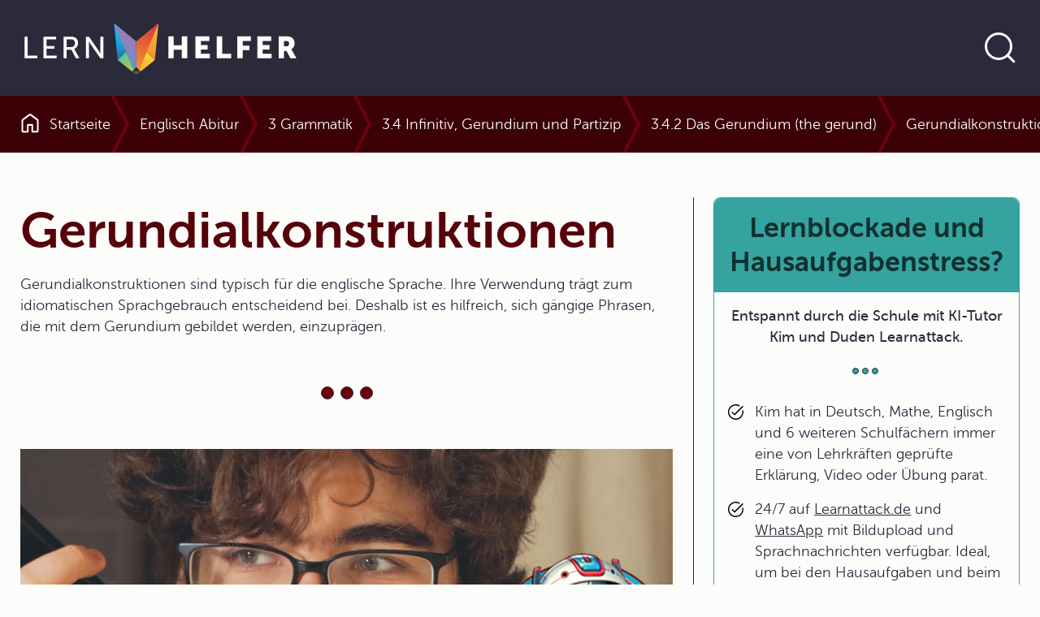

--- FILE ---
content_type: text/html; charset=UTF-8
request_url: https://www.lernhelfer.de/schuelerlexikon/englisch-abitur/artikel/gerundialkonstruktionen
body_size: 19126
content:
<!DOCTYPE html>
<html lang="de" dir="ltr">
  <head>
    <meta charset="utf-8" />
<script>var _paq = _paq || [];(function(){var u=(("https:" == document.location.protocol) ? "https://visitors.lernhelfer.de/" : "https://visitors.lernhelfer.de/");_paq.push(["setSiteId", "1"]);_paq.push(["setTrackerUrl", u+"matomo.php"]);_paq.push(["setDoNotTrack", 1]);if (!window.matomo_search_results_active) {_paq.push(["trackPageView"]);}_paq.push(["setIgnoreClasses", ["no-tracking","colorbox"]]);_paq.push(["enableLinkTracking"]);var d=document,g=d.createElement("script"),s=d.getElementsByTagName("script")[0];g.type="text/javascript";g.defer=true;g.async=true;g.src=u+"matomo.js";s.parentNode.insertBefore(g,s);})();</script>
<meta name="description" content="Gerundialkonstruktionen sind typisch für die englische Sprache. Ihre Verwendung trägt zum idiomatischen Sprachgebrauch entscheidend bei. Deshalb ist es hilfreich, sich gängige Phrasen, die mit dem Gerundium gebildet werden, einzuprägen." />
<meta name="keywords" content="Verb,gerund,Aktiv,Grammatik,Präposition,Passiv,grammar,Subjekt,Gerundium,Objekt,Satzbau" />
<link rel="canonical" href="http://www.lernhelfer.de/schuelerlexikon/englisch-abitur/artikel/gerundialkonstruktionen" />
<meta name="robots" content="index, follow" />
<meta name="MobileOptimized" content="width" />
<meta name="HandheldFriendly" content="true" />
<meta name="viewport" content="width=device-width, initial-scale=1.0" />
<link rel="icon" href="/core/misc/favicon.ico" type="image/vnd.microsoft.icon" />

    <title>Gerundialkonstruktionen in | Schülerlexikon | Lernhelfer</title>
    <link rel="stylesheet" media="all" href="/sites/default/files/css/css_JVzts2qWj6G8wkFqKQYO8v-KfTdLw_Tk-rnJYhbn0is.css?delta=0&amp;language=de&amp;theme=lernhelfer&amp;include=[base64]" />
<link rel="stylesheet" media="all" href="/sites/default/files/css/css__I9azEaD3wjvCtraOUv2ucpR0IuSRUoyy9V8DnY2Xfk.css?delta=1&amp;language=de&amp;theme=lernhelfer&amp;include=[base64]" />

    
    <link rel="shortcut icon" href="/favicon-set/favicon.ico" />
    <link rel="icon" type="image/svg+xml" href="/favicon-set/favicon.svg" />
    <link rel="apple-touch-icon" sizes="180x180" href="/favicon-set/apple-touch-icon.png" />
    <link rel="icon" type="image/png" sizes="192x192" href="/favicon-set/favicon-192.png" />
    <link rel="icon" type="image/png" sizes="96x96" href="/favicon-set/favicon-96.png" />
    <link rel="manifest" href="/site.webmanifest" />
    <meta name="apple-mobile-web-app-title" content="Lernhelfer" />
    <meta name="msapplication-TileColor" content="#da532c">
    <meta name="theme-color" content="#ffffff">
  </head>
  <body>
    
          

<div class="s-wrapper--sticky-footer">
          

<div class="s-skip-link">
  
    

  
  <a href="#main-content" class="s-link s-text-link">Direkt zum Inhalt</a>
</div>


            <header>
                

    <div class="s-header">
        <div class="container s-container">
            <div class="s-header__wrapper-content"><a href="/" aria-label="Zur Startseite" class="s-header__logo">    
<svg  class="s-icon s-icon--lern-helfer-logo" aria-hidden="true" viewBox="0 0 345 78" xmlns="http://www.w3.org/2000/svg">
    <path d="M170.049 8.80469L165.608 53.8588L142.756 31.1491L170.049 8.80469Z" fill="url(#paint0_linear_128_619)"/>
    <path d="M115.454 8.80469L119.896 53.8588L142.755 31.1491L115.454 8.80469Z" fill="url(#paint1_linear_128_619)"/>
    <path d="M142.755 31.1491L115.454 8.80469L139.554 66.1574L142.755 62.9762V31.1491Z" fill="url(#paint2_linear_128_619)"/>
    <path d="M119.896 53.8516L137.526 68.1746L139.555 66.1578L130.143 43.6992L119.896 53.8516Z" fill="url(#paint3_linear_128_619)"/>
    <path d="M142.756 31.1491V62.9762L145.957 66.1574L170.049 8.80469L142.756 31.1491Z" fill="url(#paint4_linear_128_619)"/>
    <path d="M155.399 43.6992L145.957 66.1578L147.979 68.1746L165.608 53.8516L155.399 43.6992Z" fill="url(#paint5_linear_128_619)"/>
    <path d="M5.32227 25.1678H9.09008V48.6081H21.1134V51.8578H5.32227V25.1602V25.1678Z" fill="white"/>
    <path d="M28.4873 25.1678H44.087V28.4174H32.2551V36.7738H41.8814V40.0235H32.2551V48.6081H44.7379V51.8578H28.495V25.1602L28.4873 25.1678Z" fill="white"/>
    <path d="M53.3321 25.1678H61.5493C64.3675 25.1678 65.5469 25.3961 66.5731 25.769C69.3147 26.7888 71.099 29.4753 71.099 32.9914C71.099 36.5074 69.1998 39.27 66.2668 40.2137V40.2898C66.2668 40.2898 66.5731 40.6323 67.0632 41.4999L72.7685 51.8578H68.5029L62.8359 41.2335H57.0923V51.8578H53.3245V25.1602L53.3321 25.1678ZM62.4989 37.9915C65.432 37.9915 67.2547 36.1421 67.2547 33.1512C67.2547 31.1877 66.4965 29.7873 65.1257 29.0263C64.4058 28.6458 63.5251 28.4251 61.4345 28.4251H57.0999V37.9915H62.5066H62.4989Z" fill="white"/>
    <path d="M80.7637 25.168H84.4932L96.4399 42.5199C97.4278 43.9583 98.6838 46.3784 98.6838 46.3784H98.7603C98.7603 46.3784 98.4923 43.9963 98.4923 42.5199V25.168H102.26V51.8656H98.5689L86.5839 34.5517C85.596 33.0753 84.34 30.6551 84.34 30.6551H84.2634C84.2634 30.6551 84.5315 33.0372 84.5315 34.5517V51.8656H80.7637V25.168Z" fill="white"/>
    <path d="M182.218 24.8262H188.873V35.6407H198.767V24.8262H205.422V51.8587H198.767V41.2725H188.873V51.8587H182.218V24.8262Z" fill="white"/>
    <path d="M215.623 24.8262H232.67V30.496H222.278V35.4124H230.572V41.0822H222.278V46.1888H233.199V51.8587H215.623V24.8262Z" fill="white"/>
    <path d="M241.799 24.8262H248.461V46.1888H259.573V51.8587H241.806V24.8262H241.799Z" fill="white"/>
    <path d="M267.017 24.8262H283.681V30.496H273.672V36.1658H281.965V41.8356H273.672V51.8587H267.017V24.8262Z" fill="white"/>
    <path d="M291.707 24.8262H308.754V30.496H298.362V35.4124H306.656V41.0822H298.362V46.1888H309.282V51.8587H291.707V24.8262Z" fill="white"/>
    <path d="M317.883 24.8262H327.356C330.136 24.8262 331.468 25.0164 332.648 25.4731C335.726 26.6451 337.671 29.4077 337.671 33.3347C337.671 36.2115 336.301 39.347 333.597 40.7093V40.7854C333.597 40.7854 333.98 41.2725 334.624 42.414L339.915 51.8663H332.495L327.662 42.7565H324.545V51.8663H317.883V24.8338V24.8262ZM327.433 37.0791C329.562 37.0791 330.894 35.9071 330.894 33.7533C330.894 31.7137 330.136 30.5036 326.782 30.5036H324.538V37.0791H327.433Z" fill="white"/>
    <path d="M142.756 62.9766L137.525 68.1745L142.756 72.17L147.979 68.1745L142.756 62.9766Z" fill="url(#paint6_linear_128_619)"/>
    <defs>
        <linearGradient id="paint0_linear_128_619" x1="133.865" y1="86.447" x2="177.743" y2="-9.63792" gradientUnits="userSpaceOnUse">
            <stop stop-color="#D83633"/>
            <stop offset="0.5" stop-color="#F59D36"/>
            <stop offset="1" stop-color="#FDCB38"/>
        </linearGradient>
        <linearGradient id="paint1_linear_128_619" x1="121.535" y1="14.9311" x2="137.856" y2="61.48" gradientUnits="userSpaceOnUse">
            <stop stop-color="#14B8EC"/>
            <stop offset="0.16" stop-color="#14B3E8"/>
            <stop offset="0.33" stop-color="#17A6DE"/>
            <stop offset="0.51" stop-color="#1B91CD"/>
            <stop offset="0.69" stop-color="#2173B6"/>
            <stop offset="0.87" stop-color="#294D98"/>
            <stop offset="1" stop-color="#302D7E"/>
        </linearGradient>
        <linearGradient id="paint2_linear_128_619" x1="152.16" y1="72.2001" x2="124.834" y2="13.0047" gradientUnits="userSpaceOnUse">
            <stop stop-color="#14B8EC"/>
            <stop offset="0.06" stop-color="#27AFE4"/>
            <stop offset="0.18" stop-color="#4A9FD6"/>
            <stop offset="0.31" stop-color="#6693CA"/>
            <stop offset="0.44" stop-color="#7D89C2"/>
            <stop offset="0.59" stop-color="#8C82BB"/>
            <stop offset="0.76" stop-color="#967EB8"/>
            <stop offset="1" stop-color="#997DB7"/>
        </linearGradient>
        <linearGradient id="paint3_linear_128_619" x1="139.364" y1="62.832" x2="108.668" y2="32.3735" gradientUnits="userSpaceOnUse">
            <stop stop-color="#ACCA54"/>
            <stop offset="0.97" stop-color="#14B8EC"/>
        </linearGradient>
        <linearGradient id="paint4_linear_128_619" x1="162.675" y1="7.40436" x2="118.06" y2="109.111" gradientUnits="userSpaceOnUse">
            <stop stop-color="#D83633"/>
            <stop offset="0.6" stop-color="#F59D36"/>
            <stop offset="1" stop-color="#FDCB38"/>
        </linearGradient>
        <linearGradient id="paint5_linear_128_619" x1="132.655" y1="72.5202" x2="172.837" y2="37.8347" gradientUnits="userSpaceOnUse">
            <stop stop-color="#F59D36"/>
            <stop offset="0.66" stop-color="#FDCB38"/>
            <stop offset="0.97" stop-color="#FDCB38"/>
        </linearGradient>
        <linearGradient id="paint6_linear_128_619" x1="142.756" y1="69.1715" x2="142.756" y2="64.4682" gradientUnits="userSpaceOnUse">
            <stop stop-color="#595857"/>
            <stop offset="0.2" stop-color="#4D4C4C"/>
            <stop offset="0.97" stop-color="#1E1F1D"/>
        </linearGradient>
    </defs>
</svg>
</a>
                <div class="s-header__search ">
                        
    

  
<button type="button" aria-label="Suche öffnen" aria-expanded="false" aria-controls="search-section" data-bs-toggle="collapse" data-bs-target="#search-section" class="s-button s-button--text s-button--round-border s-button--icon s-search__trigger"><span class="s-button__icon">
            
<svg  class="s-icon s-icon--search" aria-hidden="true" viewBox="0 0 48 48" xmlns="http://www.w3.org/2000/svg">
    <g clip-path="url(#clip0_128_798)">
        <path d="M22 36C25.8667 36 29.1667 34.6385 31.9 31.9155C34.6333 29.1925 36 25.8873 36 22C36 18.1333 34.6333 14.8333 31.9 12.1C29.1667 9.36667 25.8667 8 22 8C18.1127 8 14.8075 9.36667 12.0845 12.1C9.3615 14.8333 8 18.1333 8 22C8 25.8873 9.3615 29.1925 12.0845 31.9155C14.8075 34.6385 18.1127 36 22 36ZM22 39C19.641 39 17.4308 38.5538 15.3695 37.6615C13.3078 36.7692 11.5103 35.5563 9.977 34.023C8.44367 32.4897 7.23083 30.6922 6.3385 28.6305C5.44617 26.5692 5 24.359 5 22C5 19.6617 5.44617 17.4617 6.3385 15.4C7.23083 13.3383 8.44367 11.5358 9.977 9.9925C11.5103 8.44883 13.3078 7.23083 15.3695 6.3385C17.4308 5.44617 19.641 5 22 5C24.3383 5 26.5383 5.44617 28.6 6.3385C30.6617 7.23083 32.4642 8.44883 34.0075 9.9925C35.5512 11.5358 36.7692 13.3383 37.6615 15.4C38.5538 17.4617 39 19.6617 39 22C39 24.082 38.6468 26.0473 37.9405 27.896C37.2338 29.7447 36.2575 31.4203 35.0115 32.923L41.9655 39.877C42.2628 40.1743 42.4032 40.5192 42.3865 40.9115C42.3698 41.3038 42.2128 41.6487 41.9155 41.946C41.6178 42.223 41.2697 42.3615 40.871 42.3615C40.4723 42.3615 40.1243 42.223 39.827 41.946L32.8925 35.042C31.3898 36.2883 29.7142 37.2595 27.8655 37.9555C26.0168 38.6518 24.0617 39 22 39Z" fill="currentColor"/>
    </g>
    <defs>
        <clipPath id="clip0_128_798">
            <rect width="48" height="48" fill="currentColor"/>
        </clipPath>
    </defs>
</svg>
    </span></button>                        
    

  
<button type="button" aria-label="Suche verbergen" aria-expanded="true" aria-controls="search-section" data-bs-toggle="collapse" data-bs-target="#search-section" class="s-button s-button--text s-button--round-border s-button--icon s-search__close"><span class="s-button__icon">
            
<svg  class="s-icon s-icon--close" aria-hidden="true" viewBox="0 0 24.0 24.0" xmlns="http://www.w3.org/2000/svg">
    <g fill="currentColor" transform="translate(4.399999999999977 4.399999999999977)">
        <path
            d="M0.941166604,0.106309391 L1.02426407,0.175735931 L7.6,6.751 L14.1757359,0.175735931 C14.4100505,-0.0585786438 14.7899495,-0.0585786438 15.0242641,0.175735931 C15.2325437,0.384015554 15.2556859,0.707324835 15.0936906,0.941166604 L15.0242641,1.02426407 L8.449,7.6 L15.0242641,14.1757359 C15.2585786,14.4100505 15.2585786,14.7899495 15.0242641,15.0242641 C14.8159844,15.2325437 14.4926752,15.2556859 14.2588334,15.0936906 L14.1757359,15.0242641 L7.6,8.449 L1.02426407,15.0242641 C0.789949494,15.2585786 0.410050506,15.2585786 0.175735931,15.0242641 C-0.032543691,14.8159844 -0.0556858712,14.4926752 0.106309391,14.2588334 L0.175735931,14.1757359 L6.751,7.6 L0.175735931,1.02426407 C-0.0585786438,0.789949494 -0.0585786438,0.410050506 0.175735931,0.175735931 C0.384015554,-0.032543691 0.707324835,-0.0556858712 0.941166604,0.106309391 Z"></path>
    </g>
</svg>

    </span></button>                    </div>
                            </div>
        </div>
    </div>                
                

    <div id="search-section" class="s-search collapse ">
        <div class="container-fluid s-container">

            <div class="s-search__wrapper">
                <div class="container s-container">
                    <div class="s-search__wrapper-form s-js-navigation-search s-js-search-input-group">
                            
  
  
  
  
  
    


    
    <form id="search-bib-search-global-autosuggest-form"
          class="s-search__form s-js-search-form"
          action="/suche/schuelerlexikon"
          method="get"
         data-autosuggest="/autosuggest/search"           role="search"
    >
        <label for="search-bib-search-global-autosuggest-input" class="visually-hidden">Website durchsuchen</label>
        <input id="search-bib-search-global-autosuggest-input"
           class="s-search-input form-control s-js-search-input"
           type="text"
           name="k"
           value=""
           autocomplete="off"
           placeholder="Im Schülerlexikon suchen …">

        
    

  
<button class="s-button s-button--outline s-button--round-border s-button--icon s-search__submit"><span class="s-button__text">Jetzt loslegen</span><span class="s-button__icon">
            
<svg  class="s-icon s-icon--arrow-forward" aria-hidden="true" viewBox="0 0 24 24" xmlns="http://www.w3.org/2000/svg">
    <path d="M17.1115 13.5868H5.75C5.53717 13.5868 5.359 13.5149 5.2155 13.3713C5.07183 13.2278 5 13.0496 5 12.8368C5 12.6239 5.07183 12.4458 5.2155 12.3023C5.359 12.1586 5.53717 12.0868 5.75 12.0868H17.1115L13.8193 8.7945C13.6706 8.64567 13.5972 8.47158 13.599 8.27225C13.601 8.07292 13.6744 7.89567 13.8193 7.7405C13.9744 7.5855 14.1526 7.50542 14.3538 7.50025C14.5551 7.49508 14.7333 7.57008 14.8885 7.72525L19.3673 12.204C19.4609 12.2977 19.5269 12.3964 19.5652 12.5003C19.6038 12.6041 19.623 12.7163 19.623 12.8368C19.623 12.9573 19.6038 13.0694 19.5652 13.1733C19.5269 13.2771 19.4609 13.3758 19.3673 13.4695L14.8885 17.9482C14.7397 18.0969 14.5631 18.1703 14.3587 18.1685C14.1542 18.1665 13.9744 18.088 13.8193 17.933C13.6744 17.7778 13.5994 17.6022 13.5943 17.406C13.5891 17.2098 13.6641 17.0342 13.8193 16.879L17.1115 13.5868Z" fill="currentColor"/>
</svg>
    </span></button>    </form>
                    </div>
                </div>
            </div>
        </div>
    </div>
    
        </header>
    
            <main id="main-content">

                <div class="container-fluid s-container">    
                



<div class="s-breadcrumb s-lexicon-color--eng">
        
<div class="container s-container s-container--standard">
    <div class="row">
      <div class="col col-12"><nav aria-labelledby="system-breadcrumb">
                <h2 id="system-breadcrumb" class="visually-hidden">Pfadnavigation</h2>
                <ol class="s-breadcrumb__list"><li class="s-breadcrumb__item "><div class="s-breadcrumb__link"><a href="/" title="Zur Startseite"><svg  class="s-icon s-icon--home" aria-hidden="true" viewBox="0 0 16 17" xmlns="http://www.w3.org/2000/svg"><path d="M2 15.0008H5.34625V9.96234C5.34625 9.70634 5.43283 9.49168 5.606 9.31835C5.77933 9.14518 5.994 9.05859 6.25 9.05859H9.75C10.006 9.05859 10.2207 9.14518 10.394 9.31835C10.5672 9.49168 10.6538 9.70634 10.6538 9.96234V15.0008H14V6.15459C14 6.10343 13.9888 6.05701 13.9663 6.01534C13.9439 5.97368 13.9135 5.93676 13.875 5.90459L8.18275 1.62584C8.13142 1.58101 8.0705 1.55859 8 1.55859C7.9295 1.55859 7.86858 1.58101 7.81725 1.62584L2.125 5.90459C2.0865 5.93676 2.05608 5.97368 2.03375 6.01534C2.01125 6.05701 2 6.10343 2 6.15459V15.0008ZM0.5 15.0008V6.15459C0.5 5.86843 0.564 5.59734 0.692 5.34134C0.820166 5.08518 0.997167 4.87426 1.223 4.70859L6.9155 0.420094C7.23133 0.179094 7.59233 0.0585938 7.9985 0.0585938C8.40467 0.0585938 8.76667 0.179094 9.0845 0.420094L14.777 4.70859C15.0028 4.87426 15.1798 5.08518 15.308 5.34134C15.436 5.59734 15.5 5.86843 15.5 6.15459V15.0008C15.5 15.4098 15.3523 15.7621 15.0568 16.0576C14.7613 16.3531 14.409 16.5008 14 16.5008H10.0577C9.80158 16.5008 9.58692 16.4142 9.41375 16.2408C9.24042 16.0677 9.15375 15.853 9.15375 15.5968V10.5586H6.84625V15.5968C6.84625 15.853 6.75958 16.0677 6.58625 16.2408C6.41308 16.4142 6.19842 16.5008 5.94225 16.5008H2C1.591 16.5008 1.23875 16.3531 0.94325 16.0576C0.64775 15.7621 0.5 15.4098 0.5 15.0008Z" fill="currentColor"/></svg><span>Startseite</span></a></div></li><li class="s-breadcrumb__item "><div class="breadcrumb-chevron"><svg  class="s-icon s-icon--chevron-breadcrumb" aria-hidden="true" viewBox="0 0 24 70" xmlns="http://www.w3.org/2000/svg"><path d="M2 -2L21 34.5L2 72" fill="transparent" stroke="currentColor" stroke-width="4"/></svg></div><div class="s-breadcrumb__link"><a href="/schuelerlexikon/englisch-abitur" title="Englisch Abitur">Englisch Abitur</a></div></li><li class="s-breadcrumb__item "><div class="breadcrumb-chevron"><svg  class="s-icon s-icon--chevron-breadcrumb" aria-hidden="true" viewBox="0 0 24 70" xmlns="http://www.w3.org/2000/svg"><path d="M2 -2L21 34.5L2 72" fill="transparent" stroke="currentColor" stroke-width="4"/></svg></div><div class="s-breadcrumb__link"><a href="/schuelerlexikon/englisch-abitur/kapitel/3-grammatik" title="3 Grammatik">3 Grammatik</a></div></li><li class="s-breadcrumb__item "><div class="breadcrumb-chevron"><svg  class="s-icon s-icon--chevron-breadcrumb" aria-hidden="true" viewBox="0 0 24 70" xmlns="http://www.w3.org/2000/svg"><path d="M2 -2L21 34.5L2 72" fill="transparent" stroke="currentColor" stroke-width="4"/></svg></div><div class="s-breadcrumb__link"><a href="/schuelerlexikon/englisch-abitur/kapitel/34-infinitiv-gerundium-und-partizip" title="3.4 Infinitiv, Gerundium und Partizip">3.4 Infinitiv, Gerundium und Partizip</a></div></li><li class="s-breadcrumb__item "><div class="breadcrumb-chevron"><svg  class="s-icon s-icon--chevron-breadcrumb" aria-hidden="true" viewBox="0 0 24 70" xmlns="http://www.w3.org/2000/svg"><path d="M2 -2L21 34.5L2 72" fill="transparent" stroke="currentColor" stroke-width="4"/></svg></div><div class="s-breadcrumb__link"><a href="/schuelerlexikon/englisch-abitur/kapitel/342-das-gerundium-gerund" title="3.4.2 Das Gerundium (the gerund)">3.4.2 Das Gerundium (the gerund)</a></div></li><li class="s-breadcrumb__item "><div class="breadcrumb-chevron"><svg  class="s-icon s-icon--chevron-breadcrumb" aria-hidden="true" viewBox="0 0 24 70" xmlns="http://www.w3.org/2000/svg"><path d="M2 -2L21 34.5L2 72" fill="transparent" stroke="currentColor" stroke-width="4"/></svg></div><div class="s-breadcrumb__link"><span aria-current="page">Gerundialkonstruktionen</span></div></li></ol>            </nav></div>
    </div>
  </div></div>

    </div>
        
<div class="container s-container s-container--col-two">
    <div class="row">
      <div class="col col-12 col-md-8">    <div data-drupal-messages-fallback class="hidden"></div>    
                



<article>
    <div class="s-bib-entity-article s-bib-entity-article--full s-lexicon-color--eng">
                    <h1>

                        Gerundialkonstruktionen            </h1>
        
        
    

                            <div class="s-description">
        <div class="tex2jax_process"><p>Gerundialkonstruktionen sind typisch für die englische Sprache. Ihre Verwendung trägt zum idiomatischen Sprachgebrauch entscheidend bei. Deshalb ist es hilfreich, sich gängige Phrasen, die mit dem Gerundium gebildet werden, einzuprägen.</p></div>
    </div>

    <div class="s-divider">
        <span> </span>
        <span> </span>
        <span> </span>
    </div>
            
        

                          
  
  
  <div id="block-advertising-block-content" class="s-block s-block--schule-wird-easy-mit-ki-tutor-kim-und-duden-learnattack s-block--bib-page">
          <article>
        <div class="s-teaser s-teaser--advertising-rectangle">

          <div class="s-teaser__wrapper">
                          <div class="s-teaser__header">
                <h2 class="s-teaser__headline s-h3">
                  Schule wird easy mit KI-Tutor Kim und Duden Learnattack
                </h2>
              </div>
            
                          <div class="s-teaser__body">
                <div class="s-description">
                  <div class="tex2jax_process"><ul><li>Kim hat in Deutsch, Mathe, Englisch und 6 weiteren Schulfächern immer eine von Lehrkräften geprüfte Erklärung, Video oder Übung parat.</li><li>24/7 auf <a href="https://learnattack.de/">Learnattack.de</a> und <a href="https://learnattack.de/whatsapp-nachhilfe">WhatsApp</a> mit Bildupload und Sprachnachrichten verfügbar. Ideal, um bei den Hausaufgaben und beim Lernen von Fremdsprachen zu unterstützen.</li><li>Viel günstiger als andere Nachhilfe und <a href="https://learnattack.de/wie-funktioniert-der-ki-tutor-kim">schützt deine Daten</a>.</li></ul></div>
                </div>
              </div>
            
                          
  
  <a href="https://learnattack.de/lp/lernhelfer-angebot-alg?utm_source=lernhelfer&amp;utm_medium=popup&amp;utm_campaign=allgemein" aria-label="Link zum Artikel: 
" class="s-link s-teaser__link">Jetzt 30 Tage risikofrei testen</a>
            
          </div>

                      <div class="s-teaser__media">
                
  <div class="s-media s-media--type--video s-media--view-mode--block-advertising ratio ratio-16x9">
                          
        <video controls controlslist="nodownload"
               src="/sites/default/files/2025-04/final_kim-schueleransprache-april-2025_480-sd-breitbild.mp4" poster="/sites/default/files/2025-04/thumb_kim_v2_0_0.jpg">
          Your browser does not support the video tag.
        </video>
            </div>
            </div>
                  </div>
      </article>
      </div>
            
        

                            

  <section class="s-paragraph s-paragraph--section" id="paragraph-22177">
        

    

                            <div class="s-text-long">
        <div class="tex2jax_process"><p class="p">Das Gerundium ist eine Form des Verbs, die es im Deutschen nicht gibt. Dem Gerundium im Englischen entsprechen verschiedene Arten von deutschen Nebensätzen:</p><div class="lexicon-article-table"><table border="1" cellpadding="1" cellspacing="1" width="100%"><tbody><tr style="background-color: #FFFFCC" valign="top"><td class="hervorgehoben">Das Gerundium nach Präpositionen</td><td class="hervorgehoben">Nebensatztyp im Deutschen</td><td class="hervorgehoben">Deutsche Übersetzung</td></tr><tr style="background-color: #FFFFCC" valign="top"><td class="text"><em>Julian tried to escape punishment</em> <em><strong>by telling a lie.</strong></em></td><td class="text">Modalsatz</td><td class="text">Julian versuchte der Bestrafung zu entgehen, indem er log.</td></tr><tr style="background-color: #FFFFCC" valign="top"><td class="text"><em>The journalist was criticized</em> <em><strong>for taking sides with the opposition.</strong></em></td><td class="text">Kausalsatz</td><td class="text">Der Journalist wurde kritisiert, weil er für die Opposition Partei ergriffen hatte.</td></tr><tr style="background-color: #FFFFCC" valign="top"><td class="text"><em><strong>Instead of visiting Paris,</strong></em> <em>you'd better go to the seaside if you need some rest.</em></td><td class="text">Infinitivfügung: Adversativsatz</td><td class="text">Statt Paris zu besuchen, solltest du besser ans Meer fahren, wenn du Ruhe brauchst.</td></tr></tbody></table></div><p><br>Das <span class="suchwort" id="Gerundium">Gerundium</span> kann im Satz wie ein Nomen verwendet werden:</p><ul type="disk"><li><strong>als Subjekt:</strong> <em><span class="strong">Smoking</span> is hazardous to your health.</em></li><li><strong>als Objekt:</strong> <em>She enjoys <span class="strong">listening</span> to nostalgic songs.</em></li><li><strong>Prädikative Ergänzung:</strong> <em>My favourite activity is <span class="strong">photographing.</span></em></li></ul><p>Am häufigsten steht das Gerundium unmittelbar nach <strong>Präpositionen:</strong></p><blockquote><p><em>He was arrested for <span class="strong">stealing</span> money.</em> (Verkürzung eines adverbialen Kausalsatzes)</p></blockquote><div class="lexicon-article-table"><table border="1" cellpadding="1" cellspacing="1" width="420"><tbody><tr style="background-color: #FFFFCC" valign="top"><td class="hervorgehoben" width="120">Verb + Präposition:</td><td class="zitat" width="285"><em>She was <strong>looking forward to travelling</strong> to London.</em></td></tr><tr style="background-color: #FFFFCC" valign="top"><td class="hervorgehoben" width="120">Nomen + Präposition:</td><td class="zitat" width="285"><em>They were <strong>in danger of being captured</strong> by the police.</em></td></tr><tr style="background-color: #FFFFCC" valign="top"><td class="hervorgehoben" width="120">Adjektiv + Präposition:</td><td class="zitat" width="285"><em>The scientist <strong>was proud of being awarded</strong> the prize.</em></td></tr><tr style="background-color: #FFFFCC" valign="top"><td class="hervorgehoben" width="120">bestimmten Ausdrücken:</td><td class="zitat" width="285"><em><strong>It is no good arguing</strong> with our neighbour.</em></td></tr><tr style="background-color: #FFFFCC" valign="top"><td class="hervorgehoben" height="42" width="120">Verben ohne Präposition:</td><td class="zitat" height="42" width="285"><em>They all <strong>enjoyed walking</strong> along the coast.</em></td></tr></tbody></table></div><p><br>Nachfolgend eine Aufstellung von häufig verwendeten Ausdrücken, nach denen das Gerundium vorkommen kann:</p><h2><strong>Gerundium nach</strong> <strong><span class="suchwort" id="Praumlpositonen">Präpositonen</span></strong></h2><blockquote><p><em>after</em> (nach, nachdem)<br><em>before</em> (vor, vorher)<br><em>in spite of</em> (trotz)<br><em>instead of</em> (statt, anstatt)</p></blockquote><h2><strong>Gerundium nach</strong> <strong><span class="suchwort" id="NomenPraumlposition">Nomen + Präposition</span></strong></h2><blockquote><p><em>danger of</em> (Gefahr … zu)<br><em>difficulty (in)</em> (Schwierigkeit … zu)<br><em>experience in</em> (Erfahrung … mit)<br><em>for fear of</em> (aus Furcht vor …)<br><em>interest in</em> (Interesse an ...)<br><em>objection to</em> (Einwand … gegen)<br><em>opportunity of</em> (Gelegenheit zu)<br><em>pleasure in</em> (Vergnügen an)<br><em>reason for</em> (Grund zu)<br><em>chance of</em> (Chance … zu)</p></blockquote><h2><strong>Gerundium nach</strong> <strong><span class="suchwort" id="VerbPraumlpositionen">Verb + Präposition</span></strong></h2><blockquote><p><em>to believe in</em> (glauben an)<br><em>to complain about</em> (sich beschweren über)<br><em>to depend on</em> (abhängig sein von)<br><em>to apologize for</em> (sich entschuldigen für )</p></blockquote><h2><strong>Gerundium nach</strong> <strong><span class="suchwort" id="AdjektivPraumlposition">Adjektiv + Präposition</span></strong></h2><blockquote><p><em>to be afraid of</em> (sich fürchten vor)<br><em>to be far from</em> (weit entfernt sein von)<br><em>to be engaged in</em> (beschäftigt sein mit)<br><em>to be exhausted with</em> (erschöpft sein von)</p></blockquote><h2><strong>Gerundium nach Verben ohne Präposition</strong></h2><blockquote><p><em>to admit</em> (zugeben)<br><em>to avoid</em> (vermeiden)<br><em>to enjoy</em> (Freude haben an)<br><em>to finish</em> (etwas beenden)<br><em>to mind</em> (etwas dagegen haben)<br><em>to practise</em> (üben)</p></blockquote><h2><strong>Gerundium nach bestimmten Ausdrücken</strong></h2><blockquote><p><em>I can't help</em> (ich kann nicht umhin)<br><em>it is no use</em> (es hat keinen Zweck)<br><em>it is worth (while)</em> (es lohnt sich)<br><em>it is fun</em> (es macht Spaß)<br><em>I don't mind</em> (es macht mir nichts aus)<br><em>there is no denying</em> (es lässt sich nicht leugnen)</p></blockquote></div>
    </div>
              </section>
                        

  <section class="s-paragraph s-paragraph--section" id="paragraph-22178">
        

    

                            <div class="s-text-long">
        <div class="tex2jax_process"><h2><strong>Infinitiv oder Gerundium nach bestimmten Verben</strong></h2><p>Nach einer Anzahl von Verben kann sowohl das Gerundium als auch der Infinitiv verwendet werden, z.&nbsp;B. nach <em>begin, start, continue.</em><br>Bei einigen Verben ergeben sich Bedeutungsunterschiede, wie das folgende Beispiel zeigt:</p><p><em>to mean</em> = bedeuten, zur Folge haben: <em>It's freezing cold! This means putting on warmer clothes</em><br><em>to mean</em> = beabsichtigen/vorhaben etwas zu tun: <em>She means to walk all the way back in spite of the rain.</em></p><p>Weitere Verben, nach denen - gemäß der jeweiligen Aussageabsicht - sowohl das Gerundium als auch eine Infinitivkonstruktion stehen kann:</p><div class="lexicon-article-table"><table border="1" cellpadding="1" cellspacing="1" width="420"><tbody><tr style="background-color: #FFFFCC"><td class="hervorgehoben" rowspan="2"><em>to stop</em></td><td style="background-color: #FFFFCC" width="146">mit einer Handlung aufhören</td><td class="zitat" style="background-color: #FFFFCC" valign="top" width="201"><em>He <strong>stopped speaking</strong> to the audience.</em></td></tr><tr><td style="background-color: #FFFFCC" width="146">an-/innehalten (um eine andere Handlung zu beginnen)</td><td class="zitat" style="background-color: #FFFFCC" valign="top" width="201"><em>He <strong>stopped to have</strong> lunch in a restaurant.</em></td></tr><tr style="background-color: #FFFFCC"><td class="hervorgehoben" rowspan="2"><em>to forget</em></td><td style="background-color: #FFFFCC" width="146">vergessen</td><td class="zitat" style="background-color: #FFFFCC" valign="top" width="201"><em>I shall never <strong>forget listening</strong> to her song.</em></td></tr><tr><td style="background-color: #FFFFCC" width="146">daran denken (zu tun)</td><td class="zitat" style="background-color: #FFFFCC" valign="top" width="201"><em>Don't <strong>forget to take</strong> a bath!</em></td></tr><tr style="background-color: #FFFFCC"><td class="hervorgehoben" rowspan="2"><em>to remember</em></td><td style="background-color: #FFFFCC" width="146">sich erinnern an</td><td class="zitat" style="background-color: #FFFFCC" valign="top" width="201"><em>He <strong>remembered driving</strong> across the Rocky Mountains.</em></td></tr><tr><td style="background-color: #FFFFCC" width="146">daran denken, nicht vergessen</td><td class="zitat" style="background-color: #FFFFCC" valign="top" width="201"><em>Please, <strong>remember to take</strong> the dog for a walk.</em></td></tr><tr style="background-color: #FFFFCC"><td class="hervorgehoben" rowspan="2"><em>to try</em></td><td style="background-color: #FFFFCC" width="146">ausprobieren (Auswahl von mehreren Optionen)</td><td class="zitat" style="background-color: #FFFFCC" valign="top" width="201"><em><strong>Try cleaning</strong> your shirt with washing powder.</em></td></tr><tr><td style="background-color: #FFFFCC" width="146">bemühen (keine Alternative zur Auswahl)</td><td class="zitat" style="background-color: #FFFFCC" valign="top" width="201"><em>He <strong>tried to open</strong> the window.</em></td></tr><tr style="background-color: #FFFFCC"><td class="hervorgehoben" rowspan="2"><em>to like</em></td><td style="background-color: #FFFFCC" width="146">gerne mögen, möchten (allg.)</td><td class="zitat" style="background-color: #FFFFCC" valign="top" width="201"><em>He <strong>likes reading</strong> comics. (Comics allg.)</em></td></tr><tr><td style="background-color: #FFFFCC" width="146">gerne mögen (auf Einzelfall bezogen)</td><td class="zitat" style="background-color: #FFFFCC" valign="top" width="201"><em>He <strong>likes to read</strong> this novel. (dieses spezielle Buch)</em></td></tr></tbody></table></div></div>
    </div>
              </section>
            
        

<div class="s-copy s-js-copy">
  <span class="s-js-copy-text">Lernhelfer (Duden Learnattack GmbH): "Gerundialkonstruktionen." In: Lernhelfer (Duden Learnattack GmbH). URL: http://www.lernhelfer.de/schuelerlexikon/englisch-abitur/artikel/gerundialkonstruktionen (Abgerufen: 17. January 2026, 17:41 UTC)</span>
  <div class="s-copy-trigger-wrapper">
    <span class="s-copy-trigger s-js-copy-trigger"
          data-bs-toggle="tooltip"
          data-bs-placement="top" title="Kopieren">    
<svg  class="s-icon s-icon--copy" aria-hidden="true"  viewBox="0 0 24 24" xmlns="http://www.w3.org/2000/svg">
    <path d="M7.80775 17.5C7.30258 17.5 6.875 17.325 6.525 16.975C6.175 16.625 6 16.1974 6 15.6923V4.30775C6 3.80258 6.175 3.375 6.525 3.025C6.875 2.675 7.30258 2.5 7.80775 2.5H19.1923C19.6974 2.5 20.125 2.675 20.475 3.025C20.825 3.375 21 3.80258 21 4.30775V15.6923C21 16.1974 20.825 16.625 20.475 16.975C20.125 17.325 19.6974 17.5 19.1923 17.5H7.80775ZM7.80775 16H19.1923C19.2693 16 19.3398 15.9679 19.4038 15.9038C19.4679 15.8398 19.5 15.7693 19.5 15.6923V4.30775C19.5 4.23075 19.4679 4.16025 19.4038 4.09625C19.3398 4.03208 19.2693 4 19.1923 4H7.80775C7.73075 4 7.66025 4.03208 7.59625 4.09625C7.53208 4.16025 7.5 4.23075 7.5 4.30775V10V15.6923C7.5 15.7693 7.53208 15.8398 7.59625 15.9038C7.66025 15.9679 7.73075 16 7.80775 16ZM4.30775 21C3.80258 21 3.375 20.825 3.025 20.475C2.675 20.125 2.5 19.6974 2.5 19.1923V7.05775C2.5 6.84492 2.57183 6.66667 2.7155 6.523C2.859 6.3795 3.03717 6.30775 3.25 6.30775C3.46283 6.30775 3.64108 6.3795 3.78475 6.523C3.92825 6.66667 4 6.84492 4 7.05775V19.1923C4 19.2693 4.03208 19.3398 4.09625 19.4038C4.16025 19.4679 4.23075 19.5 4.30775 19.5H16.4423C16.6551 19.5 16.8333 19.5718 16.977 19.7153C17.1205 19.8589 17.1923 20.0372 17.1923 20.25C17.1923 20.4628 17.1205 20.641 16.977 20.7845C16.8333 20.9282 16.6551 21 16.4423 21H4.30775Z"
          fill="currentColor"/>
</svg></span>
  </div>
</div>
                    <section>
                <div class="s-divider">
                    <span> </span>
                    <span> </span>
                    <span> </span>
                </div>

                <div class="s-keywords">
                    <h3>Suche nach passenden Schlagwörtern</h3>
    

<div class="s-keywords__list">
    <ul>
                    <li>
            
  
<a href="/suche/schuelerlexikon?f%5B0%5D=keyword%3A7996" class="s-button s-button--outline s-button--round-border s-button--white s-keywords__tag">Verb</a>                        </li>
                    <li>
            
  
<a href="/suche/schuelerlexikon?f%5B0%5D=keyword%3A13540" class="s-button s-button--outline s-button--round-border s-button--white s-keywords__tag">gerund</a>                        </li>
                    <li>
            
  
<a href="/suche/schuelerlexikon?f%5B0%5D=keyword%3A8018" class="s-button s-button--outline s-button--round-border s-button--white s-keywords__tag">Aktiv</a>                        </li>
                    <li>
            
  
<a href="/suche/schuelerlexikon?f%5B0%5D=keyword%3A6924" class="s-button s-button--outline s-button--round-border s-button--white s-keywords__tag">Grammatik</a>                        </li>
                    <li>
            
  
<a href="/suche/schuelerlexikon?f%5B0%5D=keyword%3A7812" class="s-button s-button--outline s-button--round-border s-button--white s-keywords__tag">Präposition</a>                        </li>
                    <li>
            
  
<a href="/suche/schuelerlexikon?f%5B0%5D=keyword%3A8011" class="s-button s-button--outline s-button--round-border s-button--white s-keywords__tag">Passiv</a>                        </li>
                    <li>
            
  
<a href="/suche/schuelerlexikon?f%5B0%5D=keyword%3A13542" class="s-button s-button--outline s-button--round-border s-button--white s-keywords__tag">grammar</a>                        </li>
                    <li>
            
  
<a href="/suche/schuelerlexikon?f%5B0%5D=keyword%3A7746" class="s-button s-button--outline s-button--round-border s-button--white s-keywords__tag">Subjekt</a>                        </li>
                    <li>
            
  
<a href="/suche/schuelerlexikon?f%5B0%5D=keyword%3A13504" class="s-button s-button--outline s-button--round-border s-button--white s-keywords__tag">Gerundium</a>                        </li>
                    <li>
            
  
<a href="/suche/schuelerlexikon?f%5B0%5D=keyword%3A7849" class="s-button s-button--outline s-button--round-border s-button--white s-keywords__tag">Objekt</a>                        </li>
                    <li>
            
  
<a href="/suche/schuelerlexikon?f%5B0%5D=keyword%3A6805" class="s-button s-button--outline s-button--round-border s-button--white s-keywords__tag">Satzbau</a>                        </li>
            </ul>
</div>
</div>
            </section>
        
        <div class="s-content-remains"></div>
    </div>
</article>

    
</div>
      <div class="col col-12 col-md-4"><aside>
                            
    
    
    <div id="block-advertising-1" class="s-block s-block--lernblockade-und-hausaufgabenstress s-bock--advertising-1">
                <article>
            <div class="s-teaser s-teaser--advertising s-lexicon-color--bib">
                                
  
  <a href="https://learnattack.de/lp/lernhelfer-angebot-alg?utm_source=lernhelfer&amp;utm_medium=popup&amp;utm_campaign=allgemein" aria-label="Link zum Artikel: Lernblockade und Hausaufgabenstress?" class="s-link s-teaser__link">Jetzt durchstarten</a>
                
                                    <div class="s-teaser__header">
                        <h2 class="s-teaser__headline s-h3">
                            Lernblockade und Hausaufgabenstress?
                        </h2>
                    </div>
                
                                <div class="s-teaser__body">
                    <div class="s-description">
                        <p>Entspannt durch die Schule mit KI-Tutor Kim und Duden Learnattack.</p>

                    </div>

                    <div class="s-divider">
                        <span> </span>
                        <span> </span>
                        <span> </span>
                    </div>
                </div>
                
                                    <div class="s-teaser__bottom">
                        <div class="tex2jax_process"><ul><li>Kim hat in Deutsch, Mathe, Englisch und 6 weiteren Schulfächern immer eine von Lehrkräften geprüfte Erklärung, Video oder Übung parat.</li><li>24/7 auf <a href="https://learnattack.de/">Learnattack.de</a> und <a href="https://learnattack.de/whatsapp-nachhilfe">WhatsApp</a> mit Bildupload und Sprachnachrichten verfügbar. Ideal, um bei den Hausaufgaben und beim Lernen von Fremdsprachen zu unterstützen.</li><li>Viel günstiger als andere Nachhilfe und <a href="https://learnattack.de/wie-funktioniert-der-ki-tutor-kim">schützt deine Daten</a>.</li></ul></div>
                    </div>
                            </div>
        </article>
            </div>
    
    <div id="block-related-articles" class="s-block s-block--verwandte-artikel">
        
                    <h2>Verwandte Artikel</h2>
                
            <div id="block-section" class="s-block__wrapper collapse">
            
    




<article>
    <div class="s-bib-entity-article s-bib-entity-article--teaser s-teaser s-teaser--article s-lexicon-color--eng">
        
    

  
  <a href="/schuelerlexikon/englisch-abitur/artikel/praepositionen-prepositions" aria-label="Interner Link zum Artikel: Präpositionen (prepositions)" class="s-link s-icon-link s-teaser__link s-teaser__link--streched"><span class="s-icon-link__icon s-icon-link__icon--align-center">    
<svg  class="s-icon s-icon--arrow-forward" aria-hidden="true" viewBox="0 0 24 24" xmlns="http://www.w3.org/2000/svg">
    <path d="M17.1115 13.5868H5.75C5.53717 13.5868 5.359 13.5149 5.2155 13.3713C5.07183 13.2278 5 13.0496 5 12.8368C5 12.6239 5.07183 12.4458 5.2155 12.3023C5.359 12.1586 5.53717 12.0868 5.75 12.0868H17.1115L13.8193 8.7945C13.6706 8.64567 13.5972 8.47158 13.599 8.27225C13.601 8.07292 13.6744 7.89567 13.8193 7.7405C13.9744 7.5855 14.1526 7.50542 14.3538 7.50025C14.5551 7.49508 14.7333 7.57008 14.8885 7.72525L19.3673 12.204C19.4609 12.2977 19.5269 12.3964 19.5652 12.5003C19.6038 12.6041 19.623 12.7163 19.623 12.8368C19.623 12.9573 19.6038 13.0694 19.5652 13.1733C19.5269 13.2771 19.4609 13.3758 19.3673 13.4695L14.8885 17.9482C14.7397 18.0969 14.5631 18.1703 14.3587 18.1685C14.1542 18.1665 13.9744 18.088 13.8193 17.933C13.6744 17.7778 13.5994 17.6022 13.5943 17.406C13.5891 17.2098 13.6641 17.0342 13.8193 16.879L17.1115 13.5868Z" fill="currentColor"/>
</svg>
</span></a>
        <h4 class="s-teaser__headline">

                        Präpositionen (prepositions)            </h4>
    

                            <div class="s-description">
        <div class="tex2jax_process"><p>Präpositionen&nbsp;(prepositions) haben die Funktion, das örtliche und zeitliche Verhältnis von Dingen und Personen zueinander zu bezeichnen. Sie ändern ihre Form nicht und stehen im Allgemeinen vor Substantiven <em>(prae-position).</em></p></div>
    </div>

    <div class="s-divider">
        <span> </span>
        <span> </span>
        <span> </span>
    </div>
            </div>
</article>
    
    




<article>
    <div class="s-bib-entity-article s-bib-entity-article--teaser s-teaser s-teaser--article s-lexicon-color--eng">
        
    

  
  <a href="/schuelerlexikon/englisch-abitur/artikel/hilfsverben-primary-auxiliaries" aria-label="Interner Link zum Artikel: Hilfsverben (primary auxiliaries)" class="s-link s-icon-link s-teaser__link s-teaser__link--streched"><span class="s-icon-link__icon s-icon-link__icon--align-center">    
<svg  class="s-icon s-icon--arrow-forward" aria-hidden="true" viewBox="0 0 24 24" xmlns="http://www.w3.org/2000/svg">
    <path d="M17.1115 13.5868H5.75C5.53717 13.5868 5.359 13.5149 5.2155 13.3713C5.07183 13.2278 5 13.0496 5 12.8368C5 12.6239 5.07183 12.4458 5.2155 12.3023C5.359 12.1586 5.53717 12.0868 5.75 12.0868H17.1115L13.8193 8.7945C13.6706 8.64567 13.5972 8.47158 13.599 8.27225C13.601 8.07292 13.6744 7.89567 13.8193 7.7405C13.9744 7.5855 14.1526 7.50542 14.3538 7.50025C14.5551 7.49508 14.7333 7.57008 14.8885 7.72525L19.3673 12.204C19.4609 12.2977 19.5269 12.3964 19.5652 12.5003C19.6038 12.6041 19.623 12.7163 19.623 12.8368C19.623 12.9573 19.6038 13.0694 19.5652 13.1733C19.5269 13.2771 19.4609 13.3758 19.3673 13.4695L14.8885 17.9482C14.7397 18.0969 14.5631 18.1703 14.3587 18.1685C14.1542 18.1665 13.9744 18.088 13.8193 17.933C13.6744 17.7778 13.5994 17.6022 13.5943 17.406C13.5891 17.2098 13.6641 17.0342 13.8193 16.879L17.1115 13.5868Z" fill="currentColor"/>
</svg>
</span></a>
        <h4 class="s-teaser__headline">

                        Hilfsverben (primary auxiliaries)            </h4>
    

                            <div class="s-description">
        <div class="tex2jax_process"><p>Die Verben <em>to have, to be, to do</em> nehmen eine Sonderstellen unter den Verben ein. Sie können sowohl Hilfsverben (<em>auxiliaries)</em> oder auch Vollverben (<em>full verbs)</em> sein. Der vorliegende Artikel beschäftigt sich mit der Funktion dieser Verben als Vollverben.</p></div>
    </div>

    <div class="s-divider">
        <span> </span>
        <span> </span>
        <span> </span>
    </div>
            </div>
</article>
    
    




<article>
    <div class="s-bib-entity-article s-bib-entity-article--teaser s-teaser s-teaser--article s-lexicon-color--eng">
        
    

  
  <a href="/schuelerlexikon/englisch-abitur/artikel/infinitiv-konstruktionen" aria-label="Interner Link zum Artikel: Infinitiv-Konstruktionen" class="s-link s-icon-link s-teaser__link s-teaser__link--streched"><span class="s-icon-link__icon s-icon-link__icon--align-center">    
<svg  class="s-icon s-icon--arrow-forward" aria-hidden="true" viewBox="0 0 24 24" xmlns="http://www.w3.org/2000/svg">
    <path d="M17.1115 13.5868H5.75C5.53717 13.5868 5.359 13.5149 5.2155 13.3713C5.07183 13.2278 5 13.0496 5 12.8368C5 12.6239 5.07183 12.4458 5.2155 12.3023C5.359 12.1586 5.53717 12.0868 5.75 12.0868H17.1115L13.8193 8.7945C13.6706 8.64567 13.5972 8.47158 13.599 8.27225C13.601 8.07292 13.6744 7.89567 13.8193 7.7405C13.9744 7.5855 14.1526 7.50542 14.3538 7.50025C14.5551 7.49508 14.7333 7.57008 14.8885 7.72525L19.3673 12.204C19.4609 12.2977 19.5269 12.3964 19.5652 12.5003C19.6038 12.6041 19.623 12.7163 19.623 12.8368C19.623 12.9573 19.6038 13.0694 19.5652 13.1733C19.5269 13.2771 19.4609 13.3758 19.3673 13.4695L14.8885 17.9482C14.7397 18.0969 14.5631 18.1703 14.3587 18.1685C14.1542 18.1665 13.9744 18.088 13.8193 17.933C13.6744 17.7778 13.5994 17.6022 13.5943 17.406C13.5891 17.2098 13.6641 17.0342 13.8193 16.879L17.1115 13.5868Z" fill="currentColor"/>
</svg>
</span></a>
        <h4 class="s-teaser__headline">

                        Infinitiv-Konstruktionen            </h4>
    

                            <div class="s-description">
        <div class="tex2jax_process"><p>Im vorliegenden Artikel werden zunächst die Infinitivformen vorgestellt. Infinitivkonstruktionen mit und ohne <em>to</em> schließen sich an. Da Infinitivkonstruktionen zur Verkürzung von Satzgefügen beitragen, sind sie für einen idiomatischen Sprachgebrauch wichtig.</p></div>
    </div>

    <div class="s-divider">
        <span> </span>
        <span> </span>
        <span> </span>
    </div>
            </div>
</article>
    
    




<article>
    <div class="s-bib-entity-article s-bib-entity-article--teaser s-teaser s-teaser--article s-lexicon-color--eng">
        
    

  
  <a href="/schuelerlexikon/englisch-abitur/artikel/das-passiv" aria-label="Interner Link zum Artikel: Das Passiv" class="s-link s-icon-link s-teaser__link s-teaser__link--streched"><span class="s-icon-link__icon s-icon-link__icon--align-center">    
<svg  class="s-icon s-icon--arrow-forward" aria-hidden="true" viewBox="0 0 24 24" xmlns="http://www.w3.org/2000/svg">
    <path d="M17.1115 13.5868H5.75C5.53717 13.5868 5.359 13.5149 5.2155 13.3713C5.07183 13.2278 5 13.0496 5 12.8368C5 12.6239 5.07183 12.4458 5.2155 12.3023C5.359 12.1586 5.53717 12.0868 5.75 12.0868H17.1115L13.8193 8.7945C13.6706 8.64567 13.5972 8.47158 13.599 8.27225C13.601 8.07292 13.6744 7.89567 13.8193 7.7405C13.9744 7.5855 14.1526 7.50542 14.3538 7.50025C14.5551 7.49508 14.7333 7.57008 14.8885 7.72525L19.3673 12.204C19.4609 12.2977 19.5269 12.3964 19.5652 12.5003C19.6038 12.6041 19.623 12.7163 19.623 12.8368C19.623 12.9573 19.6038 13.0694 19.5652 13.1733C19.5269 13.2771 19.4609 13.3758 19.3673 13.4695L14.8885 17.9482C14.7397 18.0969 14.5631 18.1703 14.3587 18.1685C14.1542 18.1665 13.9744 18.088 13.8193 17.933C13.6744 17.7778 13.5994 17.6022 13.5943 17.406C13.5891 17.2098 13.6641 17.0342 13.8193 16.879L17.1115 13.5868Z" fill="currentColor"/>
</svg>
</span></a>
        <h4 class="s-teaser__headline">

                        Das Passiv            </h4>
    

                            <div class="s-description">
        <div class="tex2jax_process"><p>Das Aktiv drückt aus, was Personen selbst tun, während das Passiv wiedergibt, was mit Personen und Dingen geschieht. Nur Verben mit direktem Objekt (= transitive Verben) können ein Passiv bilden. Im Englischen kommt das Passiv häufiger als im Deutschen vor, z. B. in Zeitungsberichten. Das englische Passiv kann auch zum Ausdruck des unpersönlichen deutschen <em>man</em> dienen. Wendungen dieser Art werden <em>impersonal passive</em> genannt.</p></div>
    </div>

    <div class="s-divider">
        <span> </span>
        <span> </span>
        <span> </span>
    </div>
            </div>
</article>
    
    




<article>
    <div class="s-bib-entity-article s-bib-entity-article--teaser s-teaser s-teaser--article s-lexicon-color--eng">
        
    

  
  <a href="/schuelerlexikon/englisch-abitur/artikel/modale-hilfsverben-modal-auxiliaries" aria-label="Interner Link zum Artikel: Modale Hilfsverben (modal auxiliaries)" class="s-link s-icon-link s-teaser__link s-teaser__link--streched"><span class="s-icon-link__icon s-icon-link__icon--align-center">    
<svg  class="s-icon s-icon--arrow-forward" aria-hidden="true" viewBox="0 0 24 24" xmlns="http://www.w3.org/2000/svg">
    <path d="M17.1115 13.5868H5.75C5.53717 13.5868 5.359 13.5149 5.2155 13.3713C5.07183 13.2278 5 13.0496 5 12.8368C5 12.6239 5.07183 12.4458 5.2155 12.3023C5.359 12.1586 5.53717 12.0868 5.75 12.0868H17.1115L13.8193 8.7945C13.6706 8.64567 13.5972 8.47158 13.599 8.27225C13.601 8.07292 13.6744 7.89567 13.8193 7.7405C13.9744 7.5855 14.1526 7.50542 14.3538 7.50025C14.5551 7.49508 14.7333 7.57008 14.8885 7.72525L19.3673 12.204C19.4609 12.2977 19.5269 12.3964 19.5652 12.5003C19.6038 12.6041 19.623 12.7163 19.623 12.8368C19.623 12.9573 19.6038 13.0694 19.5652 13.1733C19.5269 13.2771 19.4609 13.3758 19.3673 13.4695L14.8885 17.9482C14.7397 18.0969 14.5631 18.1703 14.3587 18.1685C14.1542 18.1665 13.9744 18.088 13.8193 17.933C13.6744 17.7778 13.5994 17.6022 13.5943 17.406C13.5891 17.2098 13.6641 17.0342 13.8193 16.879L17.1115 13.5868Z" fill="currentColor"/>
</svg>
</span></a>
        <h4 class="s-teaser__headline">

                        Modale Hilfsverben (modal auxiliaries)            </h4>
    

                            <div class="s-description">
        <div class="tex2jax_process"><p>Modale Hilfsverben werden anderen Verben vorangestellt, um deren Bedeutung zu präzisieren. Modale Hilfsverben geben an, mit welcher Gewissheit, Verpflichtung oder Freiheit die im Verb benannte Handlung ausgeführt werden soll.<br>Die Zeitform wird in solchen Sätzen durch das modale Hilfsverb oder sein Ersatzverb gebildet; das Hauptverb folgt immer im Infinitiv.</p></div>
    </div>

    <div class="s-divider">
        <span> </span>
        <span> </span>
        <span> </span>
    </div>
            </div>
</article>


        
    

  
<button type="button" aria-label="Alle anzeigen" aria-expanded="false" aria-controls="block-section" data-bs-toggle="collapse" data-bs-target="#block-section" class="s-button s-button--text s-button--round-border s-button--icon s-block__trigger"><span class="s-button__text" aria-hidden="false">Alle anzeigen</span>
                <span class="s-button__text" aria-hidden="true">Wenige anzeigen</span>
            <span class="s-button__icon">
            
<svg  class="s-icon s-icon--chevron-down" aria-hidden="true" viewBox="0 0 24 24" xmlns="http://www.w3.org/2000/svg">
    <path d="M12.3396 15.0213C12.2191 15.0213 12.1069 15.002 12.0031 14.9635C11.8993 14.925 11.8005 14.859 11.7069 14.7655L7.2126 10.2713C7.07427 10.1328 7.00343 9.95867 7.0001 9.749C6.99693 9.5395 7.06777 9.36225 7.2126 9.21725C7.3576 9.07242 7.53327 9 7.7396 9C7.94593 9 8.1216 9.07242 8.2666 9.21725L12.3396 13.2905L16.4126 9.21725C16.5511 9.07892 16.7252 9.00808 16.9349 9.00475C17.1444 9.00158 17.3216 9.07242 17.4666 9.21725C17.6114 9.36225 17.6839 9.53792 17.6839 9.74425C17.6839 9.95058 17.6114 10.1263 17.4666 10.2713L12.9724 14.7655C12.8787 14.859 12.7799 14.925 12.6761 14.9635C12.5723 15.002 12.4601 15.0213 12.3396 15.0213Z" fill="#2B2A3B"/>
</svg>


    </span></button>    </div>
    </div>


                </aside></div>
    </div>
  </div>        </main>
    </div>

        
            <div id="block-interstitial" class="s-block s-block-- s-intent--popup">

            <!-- Bounce Modal -->
            <div id="modal-bounce" class="s-modal-bounce">
                <div class="modal" tabindex="-1">
                    <div class="modal-dialog">
                        <div class="modal-content">
                                                                                        <a href="https://learnattack.de/lp/lernhelfer-angebot-alg?utm_source=lernhelfer&amp;utm_medium=popup&amp;utm_campaign=allgemein" class="s-modal__link" title="Externer Link" target="_blank"></a>
                                                        <div class="modal-header">
                                
    

  
<button type="button" aria-label="modal_close" aria-expanded="true" data-bs-dismiss="modal" class="s-button s-button--text s-button--round-border s-button--icon s-modal__close"><span class="s-button__icon">
            
<svg  class="s-icon s-icon--close" aria-hidden="true" viewBox="0 0 24.0 24.0" xmlns="http://www.w3.org/2000/svg">
    <g fill="currentColor" transform="translate(4.399999999999977 4.399999999999977)">
        <path
            d="M0.941166604,0.106309391 L1.02426407,0.175735931 L7.6,6.751 L14.1757359,0.175735931 C14.4100505,-0.0585786438 14.7899495,-0.0585786438 15.0242641,0.175735931 C15.2325437,0.384015554 15.2556859,0.707324835 15.0936906,0.941166604 L15.0242641,1.02426407 L8.449,7.6 L15.0242641,14.1757359 C15.2585786,14.4100505 15.2585786,14.7899495 15.0242641,15.0242641 C14.8159844,15.2325437 14.4926752,15.2556859 14.2588334,15.0936906 L14.1757359,15.0242641 L7.6,8.449 L1.02426407,15.0242641 C0.789949494,15.2585786 0.410050506,15.2585786 0.175735931,15.0242641 C-0.032543691,14.8159844 -0.0556858712,14.4926752 0.106309391,14.2588334 L0.175735931,14.1757359 L6.751,7.6 L0.175735931,1.02426407 C-0.0585786438,0.789949494 -0.0585786438,0.410050506 0.175735931,0.175735931 C0.384015554,-0.032543691 0.707324835,-0.0556858712 0.941166604,0.106309391 Z"></path>
    </g>
</svg>

    </span></button>                            </div>
                            <div class="modal-body">
                                <div class="modal-body__image">
                                    <div class="d-none d-lg-block">
                                    <img src="/sites/default/files/styles/s_540_auto/public/2025-04/lernhelfer-popup-allgemein540_neu-1_0.jpg?itok=7Odk_LUo" alt="" />


                                    </div>
                                    <div class="d-lg-none d-block">
                                        <img src="/sites/default/files/styles/s_290_auto/public/2025-03/lernhelfer-popup-allgemein290_neu_0.png?itok=XB3-TxIY" alt="" />


                                    </div>
                                </div>
                            </div>
                        </div>
                    </div>
                </div>
                <div class="modal-backdrop"></div>
            </div>
        </div>
    

              
  



    

  
<button title="Zurück zum Anfang der Seite scrollen" class="s-button s-button--solid s-button--circle s-button--icon s-js-back-to-top s-back-to-top"><span class="s-button__icon">
            
<svg  class="s-icon s-icon--arrow-up" aria-hidden="true" viewBox="0 0 24 24" xmlns="http://www.w3.org/2000/svg">
    <path d="M13.0868 7.8885V19.25C13.0868 19.4628 13.0149 19.641 12.8713 19.7845C12.7278 19.9282 12.5496 20 12.3368 20C12.1239 20 11.9458 19.9282 11.8023 19.7845C11.6586 19.641 11.5868 19.4628 11.5868 19.25V7.8885L8.2945 11.1807C8.14567 11.3294 7.97158 11.4028 7.77225 11.401C7.57292 11.399 7.39567 11.3256 7.2405 11.1807C7.0855 11.0256 7.00542 10.8474 7.00025 10.6462C6.99508 10.4449 7.07008 10.2667 7.22525 10.1115L11.704 5.63275C11.7977 5.53908 11.8964 5.47308 12.0003 5.43475C12.1041 5.39625 12.2163 5.377 12.3368 5.377C12.4573 5.377 12.5694 5.39625 12.6733 5.43475C12.7771 5.47308 12.8758 5.53908 12.9695 5.63275L17.4482 10.1115C17.5969 10.2603 17.6703 10.4369 17.6685 10.6413C17.6665 10.8458 17.588 11.0256 17.433 11.1807C17.2778 11.3256 17.1022 11.4006 16.906 11.4057C16.7098 11.4109 16.5342 11.3359 16.379 11.1807L13.0868 7.8885Z" fill="currentColor"/>
</svg>

    </span></button>        <footer>
    <div class="s-footer">
      <div class="container">
        <div class="s-footer__wrapper-content"><div class="s-footer__logo">
              <div class="s-link-placeholder"><span>Ein Angebot von</span><svg  class="s-icon s-icon--duden-learnattack-logo" aria-hidden="true" viewBox="0 0 178 32" xmlns="http://www.w3.org/2000/svg"><path d="M0.19043 0.78125H84.386V31.4301H0.19043V0.78125Z" fill="#0D181C"/><path d="M129.613 29.6525V29.4391L126.271 18.7724C126.2 18.488 125.844 18.2747 125.489 18.2747C125.133 18.2747 124.849 18.4169 124.706 18.7724L121.364 29.4391V29.6525C121.364 30.008 121.649 30.2924 122.004 30.2924C122.289 30.2924 122.502 30.1502 122.573 29.8658L123.355 27.3769H127.551L128.333 29.8658C128.404 30.2213 128.689 30.2924 128.973 30.2924C129.329 30.2924 129.613 30.008 129.613 29.6525ZM127.195 26.0969H123.782L125.489 20.6213L127.195 26.0969ZM135.942 19.0569C135.942 18.7013 135.729 18.4169 135.302 18.4169H130.253C129.826 18.4169 129.613 18.7724 129.613 19.0569C129.613 19.4124 129.826 19.6969 130.253 19.6969H132.102V29.6525C132.102 30.0791 132.457 30.2924 132.742 30.2924C133.097 30.2924 133.382 30.0791 133.382 29.6525V19.6969H135.231C135.729 19.6969 135.942 19.4124 135.942 19.0569ZM141.56 19.0569C141.56 18.7013 141.346 18.4169 140.92 18.4169H135.871C135.444 18.4169 135.231 18.7724 135.231 19.0569C135.231 19.4124 135.444 19.6969 135.871 19.6969H137.72V29.6525C137.72 30.0791 138.075 30.2924 138.36 30.2924C138.715 30.2924 139 30.0791 139 29.6525V19.6969H140.849C141.346 19.6969 141.56 19.4124 141.56 19.0569ZM150.235 29.6525V29.4391L146.893 18.7724C146.822 18.488 146.466 18.2747 146.111 18.2747C145.755 18.2747 145.471 18.4169 145.329 18.7724L141.986 29.4391V29.6525C141.986 30.008 142.271 30.2924 142.626 30.2924C142.911 30.2924 143.124 30.1502 143.195 29.8658L143.977 27.3769H148.173L148.955 29.8658C149.026 30.2213 149.311 30.2924 149.595 30.2924C149.951 30.2924 150.235 30.008 150.235 29.6525ZM147.817 26.0969H144.404L146.111 20.6213L147.817 26.0969ZM158.697 27.5191V27.3769C158.697 26.9502 158.413 26.7369 158.057 26.7369C157.773 26.7369 157.489 26.8791 157.417 27.3058C157.204 28.2302 156.493 28.9413 155.497 28.9413H155.355C154.289 28.9413 153.435 28.088 153.435 27.0213V21.4747C153.435 20.408 154.289 19.5547 155.355 19.5547H155.497C156.493 19.5547 157.204 20.2658 157.417 21.1902C157.489 21.5458 157.773 21.7591 158.057 21.7591C158.413 21.7591 158.697 21.5458 158.697 21.1191V21.048C158.484 19.4836 157.133 18.2747 155.497 18.2747H155.355C153.577 18.2747 152.084 19.6969 152.084 21.4747V27.0213C152.084 28.7991 153.506 30.2924 155.355 30.2924H155.497C157.062 30.2924 158.413 29.0836 158.697 27.5191ZM167.515 29.6525C167.515 29.5813 167.515 29.4391 167.444 29.368L164.457 23.2525L167.16 19.3413C167.231 19.1991 167.302 19.0569 167.302 18.9858C167.302 18.6302 167.017 18.3458 166.591 18.3458C166.377 18.3458 166.235 18.4169 166.093 18.6302L162.182 24.3902V18.9858C162.182 18.5591 161.826 18.3458 161.542 18.3458C161.186 18.3458 160.902 18.5591 160.902 18.9858V29.6525C160.902 30.0791 161.257 30.2924 161.542 30.2924C161.897 30.2924 162.182 30.0791 162.182 29.6525V26.6658L163.675 24.5324L166.306 30.008C166.449 30.2924 166.662 30.3636 166.875 30.3636C167.231 30.2924 167.515 30.008 167.515 29.6525ZM128.333 12.5147C128.333 12.1591 128.12 11.8747 127.693 11.8747H123.711V1.91911C123.711 1.49245 123.355 1.27911 123.071 1.27911C122.715 1.27911 122.431 1.49245 122.431 1.91911V12.5147C122.431 12.8702 122.715 13.1547 123.071 13.1547H127.764C128.12 13.1547 128.333 12.7991 128.333 12.5147ZM137.862 12.5147C137.862 12.1591 137.649 11.8747 137.222 11.8747H132.529V7.75023H135.8C136.226 7.75023 136.44 7.39467 136.44 7.11023C136.44 6.75467 136.226 6.47023 135.8 6.47023H132.529V2.63023H137.222C137.649 2.63023 137.862 2.27467 137.862 1.99023C137.862 1.63467 137.649 1.35023 137.222 1.35023H131.889C131.533 1.35023 131.249 1.63467 131.249 1.99023V12.5147C131.249 12.8702 131.533 13.1547 131.889 13.1547H137.222C137.649 13.1547 137.862 12.7991 137.862 12.5147ZM148.031 12.5858V12.3724L144.689 1.70578C144.617 1.42134 144.262 1.208 143.906 1.208C143.551 1.208 143.266 1.35023 143.124 1.70578L139.782 12.3724V12.5858C139.782 12.9413 140.066 13.2258 140.422 13.2258C140.706 13.2258 140.92 13.0836 140.991 12.7991L141.773 10.3102H145.969L146.751 12.7991C146.822 13.1547 147.106 13.2258 147.391 13.2258C147.746 13.2258 148.031 12.9413 148.031 12.5858ZM145.542 9.03023H142.2L143.906 3.55467L145.542 9.03023ZM157.702 4.76356V4.62134C157.702 2.84356 156.28 1.35023 154.431 1.35023H151.586C151.231 1.35023 150.946 1.63467 150.946 1.99023V12.5858C150.946 13.0124 151.302 13.2258 151.586 13.2258C151.942 13.2258 152.226 13.0124 152.226 12.5858V7.96356H153.933L156.28 12.8702C156.422 13.1547 156.635 13.2258 156.849 13.2258C157.275 13.2258 157.56 12.9413 157.56 12.5858C157.56 12.5147 157.56 12.3724 157.489 12.3013L155.355 7.89245C156.706 7.46578 157.702 6.25689 157.702 4.76356ZM156.351 4.76356C156.351 5.83023 155.569 6.68356 154.502 6.68356H152.226V2.63023H154.431C155.497 2.63023 156.351 3.48356 156.351 4.55023V4.76356ZM167.586 12.5147V1.91911C167.586 1.49245 167.302 1.27911 166.946 1.27911C166.591 1.27911 166.306 1.49245 166.306 1.91911V10.2391L162.609 1.77689C162.395 1.35023 162.111 1.208 161.755 1.208C161.329 1.208 160.973 1.42134 160.973 1.848V12.5147C160.973 12.9413 161.329 13.1547 161.613 13.1547C161.969 13.1547 162.253 12.9413 162.253 12.5147V4.26578L165.951 12.6569C166.235 13.2258 166.591 13.2258 166.804 13.2258C167.231 13.2258 167.586 13.0124 167.586 12.5147ZM100.244 5.90134C100.244 5.40356 99.8174 5.048 99.3908 5.048C98.9641 5.048 98.5374 5.40356 98.5374 5.90134C98.5374 6.328 98.893 6.68356 99.3908 6.68356C99.8885 6.68356 100.244 6.328 100.244 5.90134ZM102.306 7.32356C102.306 6.89689 101.951 6.54134 101.453 6.54134C101.026 6.54134 100.671 6.89689 100.671 7.39467C100.671 7.82134 101.026 8.17689 101.453 8.17689C101.88 8.10578 102.306 7.75023 102.306 7.32356ZM98.1819 7.32356C98.1819 6.82578 97.8263 6.47023 97.3285 6.47023C96.9019 6.47023 96.4752 6.82578 96.4752 7.25245C96.4752 7.67911 96.9019 8.10578 97.3285 8.10578C97.8263 8.10578 98.1819 7.75023 98.1819 7.32356ZM100.315 8.39023C100.315 7.96356 99.8885 7.53689 99.4619 7.53689C98.9641 7.53689 98.6085 7.89245 98.6085 8.31911C98.6085 8.81689 98.9641 9.17245 99.3908 9.17245C99.8885 9.17245 100.315 8.81689 100.315 8.39023ZM104.369 8.74578C104.369 8.31911 104.013 7.96356 103.515 7.96356C103.017 7.96356 102.662 8.31911 102.662 8.81689C102.662 9.24356 103.017 9.67023 103.515 9.67023C103.942 9.59912 104.369 9.24356 104.369 8.74578ZM96.1908 8.74578C96.1908 8.31911 95.8352 7.89245 95.4085 7.89245C94.9108 7.89245 94.5552 8.248 94.5552 8.67467C94.5552 9.17245 94.9108 9.528 95.4085 9.528C95.8352 9.59911 96.1908 9.24356 96.1908 8.74578ZM106.36 10.168C106.36 9.74134 106.004 9.38578 105.506 9.38578C105.08 9.38578 104.653 9.74134 104.653 10.2391C104.653 10.6658 105.08 11.0213 105.506 11.0213C106.004 11.0213 106.36 10.5947 106.36 10.168ZM94.1285 10.2391C94.1285 9.74134 93.7019 9.38578 93.2752 9.38578C92.8485 9.38578 92.4219 9.74134 92.4219 10.168C92.4219 10.5947 92.7774 11.0213 93.2752 11.0213C93.773 11.0213 94.1285 10.6658 94.1285 10.2391ZM100.315 10.8791C100.315 10.3813 99.8885 10.0258 99.4619 10.0258C98.9641 10.0258 98.6085 10.3813 98.6085 10.8791C98.6085 11.3058 98.9641 11.6613 99.3908 11.6613C99.8885 11.6613 100.315 11.3058 100.315 10.8791ZM100.315 13.368C100.315 12.9413 99.8885 12.5147 99.4619 12.5147C98.9641 12.5147 98.6085 12.9413 98.6085 13.368C98.6085 13.7947 98.9641 14.2213 99.3908 14.2213C99.8885 14.2213 100.315 13.7947 100.315 13.368ZM100.315 15.8569C100.315 15.4302 99.8885 15.0747 99.4619 15.0747C98.9641 15.0747 98.6085 15.4302 98.6085 15.8569C98.6085 16.2836 98.9641 16.7102 99.3908 16.7102C99.8885 16.7102 100.315 16.2836 100.315 15.8569ZM100.315 18.3458C100.315 17.9191 99.8885 17.5636 99.4619 17.5636C98.9641 17.5636 98.6085 17.9191 98.6085 18.3458C98.6085 18.7724 98.9641 19.1991 99.3908 19.1991C99.8885 19.1991 100.315 18.8436 100.315 18.3458ZM100.315 20.8347C100.315 20.408 99.8885 19.9813 99.4619 19.9813C98.9641 19.9813 98.6085 20.3369 98.6085 20.7636C98.6085 21.1902 98.9641 21.6169 99.3908 21.6169C99.8885 21.688 100.315 21.2613 100.315 20.8347ZM100.315 23.3947C100.315 22.968 99.8885 22.5413 99.4619 22.5413C98.9641 22.5413 98.6085 22.8969 98.6085 23.3947C98.6085 23.8213 98.9641 24.248 99.3908 24.248C99.8885 24.1769 100.315 23.8213 100.315 23.3947ZM114.751 31.5725H114.04V0.425781H114.751V31.5725Z" fill="white"/><path d="M4.81348 24.4609V26.8076H79.8357V24.4609H4.81348Z" fill="#E4003A"/><path d="M31.1954 16.1447C31.1954 18.7758 29.8443 20.198 27.4265 20.198C25.0088 20.198 23.6577 18.7758 23.6577 16.1447V6.26021H21.3821V16.2869C21.3821 20.0558 23.5865 22.2602 27.3554 22.2602C30.9821 22.2602 33.3999 19.8424 33.3999 16.2869V6.26021H31.1243V16.1447H31.1954ZM9.36432 6.11799C8.01321 6.11799 6.73321 6.1891 5.3821 6.40243H5.09766V21.8335H5.3821C6.59099 21.9758 7.9421 22.118 9.50655 22.118C15.6221 22.118 18.3243 18.0647 18.3243 14.0113C18.3243 10.1713 15.4799 6.11799 9.36432 6.11799ZM15.9065 13.9402C15.9065 17.7802 13.5599 20.0558 9.64877 20.0558C8.5821 20.0558 7.87099 20.0558 7.3021 19.9135V8.18021C7.79988 8.1091 8.65321 8.03799 9.43543 8.03799C13.4888 8.1091 15.9065 10.3135 15.9065 13.9402ZM41.5777 6.11799C40.2265 6.11799 38.9465 6.1891 37.5954 6.40243H37.311V21.8335H37.5954C38.8043 21.9758 40.1554 22.118 41.7199 22.118C47.8354 22.118 50.5377 18.0647 50.5377 14.0113C50.5377 10.1713 47.7643 6.11799 41.5777 6.11799ZM48.191 13.9402C48.191 17.7802 45.8443 20.0558 41.9332 20.0558C40.8665 20.0558 40.1554 20.0558 39.5865 19.9135V8.18021C40.0843 8.1091 40.9377 8.03799 41.7199 8.03799C45.7021 8.1091 48.191 10.3135 48.191 13.9402ZM54.0221 22.0469H63.4799V19.9135H56.2265V15.078H62.7688V13.0158H56.2265V8.32243H63.4799V6.26021H54.0221V22.0469ZM77.2754 16.9269L67.6043 6.04688H67.2488V21.9758H69.5243V11.3091L79.1954 22.2602H79.551V6.26021H77.2754V16.9269Z" fill="white"/></svg></div>            </div>            <div class="s-footer__menu">
              <nav role="navigation" aria-labelledby="block-nav-footer-menu" id="block-nav-footer">
            
  <h2 class="visually-hidden" id="block-nav-footer-menu">Footer</h2>
  

        
            <ul>
                                    <li>
                <a href="/impressum" class="nav-link" aria-current="false" data-drupal-link-system-path="node/2">Impressum</a>
                            </li>
                                <li>
                <a href="/datenschutzerklaerung" class="nav-link" aria-current="false" data-drupal-link-system-path="node/4">Sicherheit &amp; Datenschutz</a>
                            </li>
                                <li>
                <a href="/agb" class="nav-link" aria-current="false" data-drupal-link-system-path="node/3">AGB</a>
                            </li>
            </ul>
    


  </nav>

            </div>
                  </div>
        <div class="s-footer__copyright">
          <a href="https://learnattack.de/" target="_blank">© Duden Learnattack GmbH, 2026</a>
        </div>
      </div>
    </div>
  </footer>    

    
    <script type="application/json" data-drupal-selector="drupal-settings-json">{"path":{"baseUrl":"\/","pathPrefix":"","currentPath":"article\/7449","currentPathIsAdmin":false,"isFront":false,"currentLanguage":"de"},"pluralDelimiter":"\u0003","suppressDeprecationErrors":true,"ajaxPageState":{"libraries":"[base64]","theme":"lernhelfer","theme_token":null},"ajaxTrustedUrl":[],"mathjax":{"config_type":1,"config":{"tex2jax":{"inlineMath":[["$","$"],["\\(","\\)"]],"processEscapes":"true"},"showProcessingMessages":"false","messageStyle":"none"}},"matomo":{"disableCookies":false,"trackMailto":true},"user":{"uid":0,"permissionsHash":"c047f798f02475070afdd163f7fc69414735557298eed08da7c3cacfe94f0bab"}}</script>
<script src="/sites/default/files/js/js_2N6DX4RegA3rADRlLTwYCbVPlV0RLF28xAOnys5IjLM.js?scope=footer&amp;delta=0&amp;language=de&amp;theme=lernhelfer&amp;include=[base64]"></script>
<script src="/libraries/mathjax/MathJax.js?config=TeX-AMS-MML_HTMLorMML"></script>
<script src="/sites/default/files/js/js_3Vv7lYZZ_cwt4XmU0P39IBFI13lkAjiEgZqANIcqRUc.js?scope=footer&amp;delta=2&amp;language=de&amp;theme=lernhelfer&amp;include=[base64]"></script>

  </body>
</html>


--- FILE ---
content_type: text/css
request_url: https://www.lernhelfer.de/sites/default/files/css/css__I9azEaD3wjvCtraOUv2ucpR0IuSRUoyy9V8DnY2Xfk.css?delta=1&language=de&theme=lernhelfer&include=eJx9kstywjAMRX-IwDcA7apddGj2HdkWjhpjeySlkL-v2_QRE4YZr-65kvWyiXHjeMgQ1vAOl1VAjh2GI_LGgO0bTeXlSibzGJV03LKSDXiPtQiCXDlCsv2OzAt4PKBViD7g1n1gCRCKfvfFFwEHDKDofrJKxRnBWR5OZq7aFBUoIu9TaM_pJnpFYNvdRqUuB-xqmMc27QNlk67QkTC4BxTLlJVSXLAnHM-JnSxAixd9TtHPgQ_JQJgrZOucFBVZypyp9mVg8Ay5u1V_5uQZRRoD1UbkewwNDJpk8B7luoPJsFiM9JSbQLESdbHwSZlt-C4sJwHTTdS2i05f_XUov1f7r6yHmAcTSDp0K6GC30SBy6h60o0ZVEtfMoriqdy24Cftuyup
body_size: 26817
content:
/* @license GPL-2.0-or-later https://www.drupal.org/licensing/faq */
:export{xxs:0;xs:376;sm:576;md:768;lg:992;xl:1200;xxl:1440}.container{--bs-gutter-x:5rem}@media screen and (max-width:992px){.container{max-width:100%}}.container>.row{--bs-gutter-x:5rem}.container-fluid{--bs-gutter-x:0}.s-back-to-top{background-color:var(--button-background-color);border:.1rem solid #2b2a3b;bottom:0;color:var(--button-color);margin-bottom:4rem;margin-right:2.5rem;position:fixed;right:0;transform:translateY(calc(100% + 4rem));z-index:1020}@media(min-width:992px){.s-back-to-top{margin-right:2rem}}.s-back-to-top.s-displayed,.s-back-to-top:focus{transform:translateY(0)}.s-back-to-top.s-bottom-animation{transition:transform .5s ease-in-out}.s-back-to-top.s-button.s-button--solid{--button-padding:0.4rem 0.8rem;--button-background-color:#fff;--button-color:#2b2a3b}@media print{.s-back-to-top{display:none!important}}
:export{xxs:0;xs:376;sm:576;md:768;lg:992;xl:1200;xxl:1440}.container{--bs-gutter-x:5rem}@media screen and (max-width:992px){.container{max-width:100%}}.container>.row{--bs-gutter-x:5rem}.container-fluid{--bs-gutter-x:0}@keyframes focus-outline{0%{outline-offset:-.3rem}to{outline-offset:.1rem}}@font-face{font-display:swap;font-family:Museo;font-weight:300;src:url(/themes/custom/lernhelfer/dist/e81ff808d9d6d5a5d99a.woff) format("woff"),url(/themes/custom/lernhelfer/dist/ec29ed41742303da6a75.ttf) format("truetype")}@font-face{font-display:swap;font-family:Museo;font-style:italic;font-weight:300;src:url(/themes/custom/lernhelfer/dist/15a5a08284b3fcbe4105.woff) format("woff"),url(/themes/custom/lernhelfer/dist/7f21315b0ac58769cea4.ttf) format("truetype")}@font-face{font-display:swap;font-family:Museo;font-weight:500;src:url(/themes/custom/lernhelfer/dist/1f348f498bcdff871d9c.woff) format("woff"),url(/themes/custom/lernhelfer/dist/8ad68477b984b9ea82a6.ttf) format("truetype")}@font-face{font-display:swap;font-family:Museo;font-weight:700;src:url(/themes/custom/lernhelfer/dist/eea69f16207ab1422b60.woff) format("woff"),url(/themes/custom/lernhelfer/dist/01ede13b0aaa51c796ae.ttf) format("truetype")}@font-face{font-display:swap;font-family:Museo;font-weight:900;src:url(/themes/custom/lernhelfer/dist/f4db26b8a6084ac09251.woff) format("woff"),url(/themes/custom/lernhelfer/dist/d1996667ffd99997f840.ttf) format("truetype")}.s-bib-entity-article--full h1,.s-bib-entity-article--full h2,.s-bib-entity-article--full h3,.s-bib-entity-article--full h4,.s-bib-entity-article--full h5,.s-bib-entity-article--full h6{--bs-heading-color:var(--lexicon-color-shade-20)}.s-bib-entity-article--full .s-block{margin-bottom:6rem}
:export{xxs:0;xs:376;sm:576;md:768;lg:992;xl:1200;xxl:1440}.container{--bs-gutter-x:5rem}@media screen and (max-width:992px){.container{max-width:100%}}.container>.row{--bs-gutter-x:5rem}.container-fluid{--bs-gutter-x:0}@keyframes focus-outline{0%{outline-offset:-.3rem}to{outline-offset:.1rem}}@font-face{font-display:swap;font-family:Museo;font-weight:300;src:url(/themes/custom/lernhelfer/dist/e81ff808d9d6d5a5d99a.woff) format("woff"),url(/themes/custom/lernhelfer/dist/ec29ed41742303da6a75.ttf) format("truetype")}@font-face{font-display:swap;font-family:Museo;font-style:italic;font-weight:300;src:url(/themes/custom/lernhelfer/dist/15a5a08284b3fcbe4105.woff) format("woff"),url(/themes/custom/lernhelfer/dist/7f21315b0ac58769cea4.ttf) format("truetype")}@font-face{font-display:swap;font-family:Museo;font-weight:500;src:url(/themes/custom/lernhelfer/dist/1f348f498bcdff871d9c.woff) format("woff"),url(/themes/custom/lernhelfer/dist/8ad68477b984b9ea82a6.ttf) format("truetype")}@font-face{font-display:swap;font-family:Museo;font-weight:700;src:url(/themes/custom/lernhelfer/dist/eea69f16207ab1422b60.woff) format("woff"),url(/themes/custom/lernhelfer/dist/01ede13b0aaa51c796ae.ttf) format("truetype")}@font-face{font-display:swap;font-family:Museo;font-weight:900;src:url(/themes/custom/lernhelfer/dist/f4db26b8a6084ac09251.woff) format("woff"),url(/themes/custom/lernhelfer/dist/d1996667ffd99997f840.ttf) format("truetype")}.s-teaser.s-teaser--article{--teaser-primary-color:var(--lexicon-color);border:.1rem solid var(--teaser-primary-color);border-radius:.8rem;padding-left:3.6rem;position:relative}.s-teaser.s-teaser--article:hover{background-color:#f2f2f2}.s-teaser.s-teaser--article:before{background-color:var(--teaser-primary-color);border-radius:.8rem 0 0 .8rem;content:"";left:-.1rem;min-height:calc(100% + .2rem);position:absolute;top:-.1rem;width:2.1rem;z-index:0}.s-teaser.s-teaser--article .s-teaser__link{padding-left:0;padding-right:0;width:3.8rem}.s-teaser.s-teaser--article .s-teaser__link .s-icon-link__icon{border-radius:50%;width:100%}
@keyframes focus-outline{0%{outline-offset:-.3rem}to{outline-offset:.1rem}}@font-face{font-display:swap;font-family:Museo;font-weight:300;src:url(/themes/custom/lernhelfer/dist/e81ff808d9d6d5a5d99a.woff) format("woff"),url(/themes/custom/lernhelfer/dist/ec29ed41742303da6a75.ttf) format("truetype")}@font-face{font-display:swap;font-family:Museo;font-style:italic;font-weight:300;src:url(/themes/custom/lernhelfer/dist/15a5a08284b3fcbe4105.woff) format("woff"),url(/themes/custom/lernhelfer/dist/7f21315b0ac58769cea4.ttf) format("truetype")}@font-face{font-display:swap;font-family:Museo;font-weight:500;src:url(/themes/custom/lernhelfer/dist/1f348f498bcdff871d9c.woff) format("woff"),url(/themes/custom/lernhelfer/dist/8ad68477b984b9ea82a6.ttf) format("truetype")}@font-face{font-display:swap;font-family:Museo;font-weight:700;src:url(/themes/custom/lernhelfer/dist/eea69f16207ab1422b60.woff) format("woff"),url(/themes/custom/lernhelfer/dist/01ede13b0aaa51c796ae.ttf) format("truetype")}@font-face{font-display:swap;font-family:Museo;font-weight:900;src:url(/themes/custom/lernhelfer/dist/f4db26b8a6084ac09251.woff) format("woff"),url(/themes/custom/lernhelfer/dist/d1996667ffd99997f840.ttf) format("truetype")}:export{xxs:0;xs:376;sm:576;md:768;lg:992;xl:1200;xxl:1440}.container{--bs-gutter-x:5rem}@media screen and (max-width:992px){.container{max-width:100%}}.container>.row{--bs-gutter-x:5rem}.container-fluid{--bs-gutter-x:0}.s-block--bib-page article{container-name:s-block;container-type:inline-size}@container s-block (min-inline-size:83.1rem){.s-block--bib-page .s-teaser--advertising-rectangle{flex-wrap:nowrap;gap:0 4rem}}section+.s-block--bib-page .s-divider{display:none}section+.s-block--bib-page article{padding-top:6rem;position:relative;z-index:1}section+.s-block--bib-page article:before{background-color:currentColor;bottom:auto;content:"";display:block;font-size:.1rem;height:.1rem;left:0;line-height:.1rem;position:absolute;right:0;top:0;width:100%;z-index:-1}section+.s-block--bib-page article:after{display:none}section+.s-block--bib-page article:after,section+.s-block--bib-page article:before{font-size:.1rem;height:.1rem;left:auto;line-height:.1rem;right:auto;width:100%}@media(min-width:992px){section+.s-block--bib-page article{padding-top:8rem}}div+.s-block--bib-page .s-divider{display:none}.s-container--front .s-block--bib-page{padding-bottom:8rem}@media(min-width:992px){.s-container--front .s-block--bib-page{padding-bottom:12rem}}
@keyframes focus-outline{0%{outline-offset:-.3rem}to{outline-offset:.1rem}}:export{xxs:0;xs:376;sm:576;md:768;lg:992;xl:1200;xxl:1440}.container{--bs-gutter-x:5rem}@media screen and (max-width:992px){.container{max-width:100%}}.container>.row{--bs-gutter-x:5rem}.container-fluid{--bs-gutter-x:0}@font-face{font-display:swap;font-family:Museo;font-weight:300;src:url(/themes/custom/lernhelfer/dist/e81ff808d9d6d5a5d99a.woff) format("woff"),url(/themes/custom/lernhelfer/dist/ec29ed41742303da6a75.ttf) format("truetype")}@font-face{font-display:swap;font-family:Museo;font-style:italic;font-weight:300;src:url(/themes/custom/lernhelfer/dist/15a5a08284b3fcbe4105.woff) format("woff"),url(/themes/custom/lernhelfer/dist/7f21315b0ac58769cea4.ttf) format("truetype")}@font-face{font-display:swap;font-family:Museo;font-weight:500;src:url(/themes/custom/lernhelfer/dist/1f348f498bcdff871d9c.woff) format("woff"),url(/themes/custom/lernhelfer/dist/8ad68477b984b9ea82a6.ttf) format("truetype")}@font-face{font-display:swap;font-family:Museo;font-weight:700;src:url(/themes/custom/lernhelfer/dist/eea69f16207ab1422b60.woff) format("woff"),url(/themes/custom/lernhelfer/dist/01ede13b0aaa51c796ae.ttf) format("truetype")}@font-face{font-display:swap;font-family:Museo;font-weight:900;src:url(/themes/custom/lernhelfer/dist/f4db26b8a6084ac09251.woff) format("woff"),url(/themes/custom/lernhelfer/dist/d1996667ffd99997f840.ttf) format("truetype")}.s-block .s-block__wrapper article:nth-child(n+5){display:none}.s-block .s-block__wrapper .s-block__trigger{border-bottom:.1rem solid #2b2a3b;margin-top:4.8rem}@media(min-width:992px){.s-block .s-block__wrapper .s-block__trigger{margin-top:6.4rem}}.s-block .s-block__wrapper .s-block__trigger .s-button__text+.s-button__text{display:none}.s-block.show-all .s-block__wrapper article{display:block}.s-block.show-all .s-block__wrapper .s-block__trigger .s-button__text{display:none}.s-block.show-all .s-block__wrapper .s-block__trigger .s-button__text+.s-button__text{display:block}.s-block.show-all .s-block__wrapper .s-block__trigger .s-icon{transform:rotate(180deg)}
:export{xxs:0;xs:376;sm:576;md:768;lg:992;xl:1200;xxl:1440}.container{--bs-gutter-x:5rem}@media screen and (max-width:992px){.container{max-width:100%}}.container>.row{--bs-gutter-x:5rem}.container-fluid{--bs-gutter-x:0}.s-breadcrumb{background-color:var(--lexicon-color-shade-45);overflow:hidden}.s-breadcrumb nav{align-content:center;align-items:center;display:flex;height:7rem;overflow-y:hidden;width:100%}@media(min-width:992px){.s-breadcrumb nav{overflow-y:visible}}.s-breadcrumb .breadcrumb-chevron{display:table-cell}.s-breadcrumb .breadcrumb-chevron svg.s-icon{--icon-width:2.4rem;--icon-height:7.9rem;--svg-fill-color:var(--lexicon-bg-color)}.s-breadcrumb__list{display:table;list-style:none;margin:0;padding:0;vertical-align:middle}.s-breadcrumb__item{display:table-cell;margin:0;vertical-align:middle}.s-breadcrumb__item:first-child .s-breadcrumb__link a{display:flex;padding-left:0;text-indent:0}.s-breadcrumb__item:first-child .s-breadcrumb__link a span{display:none;padding-left:1.2rem;text-indent:0}@media(min-width:992px){.s-breadcrumb__item:first-child .s-breadcrumb__link a span{display:table-cell;overflow:hidden}}.s-breadcrumb__item.s-three-chars a{max-width:6rem;overflow:hidden;text-overflow:ellipsis}.s-breadcrumb__link{display:table-cell;text-indent:1.2rem;vertical-align:middle}.s-breadcrumb__link a,.s-breadcrumb__link span{color:#fff;display:block;text-decoration:none;white-space:nowrap}
:export{xxs:0;xs:376;sm:576;md:768;lg:992;xl:1200;xxl:1440}.container{--bs-gutter-x:5rem}@media screen and (max-width:992px){.container{max-width:100%}}.container>.row{--bs-gutter-x:5rem}.container-fluid{--bs-gutter-x:0}@keyframes focus-outline{0%{outline-offset:-.3rem}to{outline-offset:.1rem}}@font-face{font-display:swap;font-family:Museo;font-weight:300;src:url(/themes/custom/lernhelfer/dist/e81ff808d9d6d5a5d99a.woff) format("woff"),url(/themes/custom/lernhelfer/dist/ec29ed41742303da6a75.ttf) format("truetype")}@font-face{font-display:swap;font-family:Museo;font-style:italic;font-weight:300;src:url(/themes/custom/lernhelfer/dist/15a5a08284b3fcbe4105.woff) format("woff"),url(/themes/custom/lernhelfer/dist/7f21315b0ac58769cea4.ttf) format("truetype")}@font-face{font-display:swap;font-family:Museo;font-weight:500;src:url(/themes/custom/lernhelfer/dist/1f348f498bcdff871d9c.woff) format("woff"),url(/themes/custom/lernhelfer/dist/8ad68477b984b9ea82a6.ttf) format("truetype")}@font-face{font-display:swap;font-family:Museo;font-weight:700;src:url(/themes/custom/lernhelfer/dist/eea69f16207ab1422b60.woff) format("woff"),url(/themes/custom/lernhelfer/dist/01ede13b0aaa51c796ae.ttf) format("truetype")}@font-face{font-display:swap;font-family:Museo;font-weight:900;src:url(/themes/custom/lernhelfer/dist/f4db26b8a6084ac09251.woff) format("woff"),url(/themes/custom/lernhelfer/dist/d1996667ffd99997f840.ttf) format("truetype")}.s-container--col-two{padding-top:4.2rem}@media(min-width:992px){.s-container--col-two{padding-top:5.5rem}}.s-container--col-two>.row>.col.col-md-8{position:relative;z-index:1}.s-container--col-two>.row>.col.col-md-8:before{display:none}.s-container--col-two>.row>.col.col-md-8:after{background-color:currentColor;bottom:0;content:"";display:block;position:absolute;top:auto;z-index:-1}.s-container--col-two>.row>.col.col-md-8:after,.s-container--col-two>.row>.col.col-md-8:before{font-size:.1rem;height:.1rem;left:auto;line-height:.1rem;right:auto;width:100%}.s-container--col-two>.row>.col.col-md-8:after{width:calc(100% - 4.8rem)}@media(min-width:992px){.s-container--col-two>.row>.col.col-md-8:after,.s-container--col-two>.row>.col.col-md-8:before{display:none}}.s-container--col-two>.row>.col.col-md-8 .s-block{margin-bottom:6rem}.s-container--col-two>.row>.col.col-md-4 aside{min-height:100%}@media(min-width:992px){.s-container--col-two>.row>.col.col-md-4 aside{position:relative;z-index:1}.s-container--col-two>.row>.col.col-md-4 aside:before{background-color:currentColor;bottom:auto;content:"";display:block;font-size:.1rem;height:.1rem;line-height:.1rem;position:absolute;right:0;top:0;width:100%;z-index:-1}.s-container--col-two>.row>.col.col-md-4 aside:after{display:none}.s-container--col-two>.row>.col.col-md-4 aside:after,.s-container--col-two>.row>.col.col-md-4 aside:before{height:100%;width:.1rem}.s-container--col-two>.row>.col.col-md-4 aside:before{left:0;right:auto}.s-container--col-two>.row>.col.col-md-4 aside:after{left:auto;right:0}.s-container--col-two>.row>.col.col-md-4 aside:before{left:-2.5rem}}.s-container--col-two>.row>.col.col-md-4 aside .s-block{padding-bottom:4rem;padding-top:4rem}.s-container--col-two>.row>.col.col-md-4 aside .s-block:first-child{padding-top:0}.s-container--col-two>.row>.col.col-md-4 aside .s-block:last-child{padding-bottom:0}.s-container--col-two>.row>.col.col-md-4 aside .s-block~.s-block{position:relative;z-index:1}.s-container--col-two>.row>.col.col-md-4 aside .s-block~.s-block:before{background-color:currentColor;bottom:auto;content:"";display:block;font-size:.1rem;height:.1rem;left:0;line-height:.1rem;position:absolute;right:0;top:0;width:100%;z-index:-1}.s-container--col-two>.row>.col.col-md-4 aside .s-block~.s-block:after{display:none}.s-container--col-two>.row>.col.col-md-4 aside .s-block~.s-block:after,.s-container--col-two>.row>.col.col-md-4 aside .s-block~.s-block:before{font-size:.1rem;height:.1rem;left:auto;line-height:.1rem;right:auto;width:100%}@media(max-width:991.98px){.s-container--col-two>.row>.col.col-md-4.order-md-2 aside>:first-child{padding-bottom:0}}@media(min-width:992px){.s-container--col-two>.row>.col.col-md-4.order-md-2 aside>:nth-of-type(2){padding-top:0}.s-container--col-two>.row>.col.col-md-4.order-md-2 aside>:nth-of-type(2):before{display:none}}.s-container--col-two>.row>.col>:last-child{padding-bottom:4rem}.s-container--col-two>.row>.col>:last-child:after,.s-container--col-two>.row>.col>:last-child:before{display:none}@media(min-width:992px){.s-container--col-two>.row>.col>:last-child{padding-bottom:12rem}}
:export{xxs:0;xs:376;sm:576;md:768;lg:992;xl:1200;xxl:1440}.container{--bs-gutter-x:5rem}@media screen and (max-width:992px){.container{max-width:100%}}.container>.row{--bs-gutter-x:5rem}.container-fluid{--bs-gutter-x:0}@font-face{font-display:swap;font-family:Museo;font-weight:300;src:url(/themes/custom/lernhelfer/dist/e81ff808d9d6d5a5d99a.woff) format("woff"),url(/themes/custom/lernhelfer/dist/ec29ed41742303da6a75.ttf) format("truetype")}@font-face{font-display:swap;font-family:Museo;font-style:italic;font-weight:300;src:url(/themes/custom/lernhelfer/dist/15a5a08284b3fcbe4105.woff) format("woff"),url(/themes/custom/lernhelfer/dist/7f21315b0ac58769cea4.ttf) format("truetype")}@font-face{font-display:swap;font-family:Museo;font-weight:500;src:url(/themes/custom/lernhelfer/dist/1f348f498bcdff871d9c.woff) format("woff"),url(/themes/custom/lernhelfer/dist/8ad68477b984b9ea82a6.ttf) format("truetype")}@font-face{font-display:swap;font-family:Museo;font-weight:700;src:url(/themes/custom/lernhelfer/dist/eea69f16207ab1422b60.woff) format("woff"),url(/themes/custom/lernhelfer/dist/01ede13b0aaa51c796ae.ttf) format("truetype")}@font-face{font-display:swap;font-family:Museo;font-weight:900;src:url(/themes/custom/lernhelfer/dist/f4db26b8a6084ac09251.woff) format("woff"),url(/themes/custom/lernhelfer/dist/d1996667ffd99997f840.ttf) format("truetype")}.s-button{--button-primary-color:#2b2a3b;--button-secondary-color:#fff;--button-min-height:3.2rem;--button-border-radius:unset;--button-color:var(--button-secondary-color);--button-background-color:var(--button-primary-color);--button-border-color:var(--button-primary-color);--button-padding:0.5rem 1.6rem;--button-font-family:Museo;--button-font-size:1.6rem;--button-font-weight:400;--button-line-height:1.25;--button-text-transform:none;align-items:center;background-color:var(--button-background-color);border:.1rem solid var(--button-primary-color);border-color:var(--button-border-color);border-radius:var(--button-border-radius);color:var(--button-color);cursor:pointer;display:flex;font-family:var(--button-font-family);font-size:var(--button-font-size);font-weight:var(--button-font-weight);line-height:var(--button-line-height);min-height:var(--button-min-height);padding:var(--button-padding);place-content:center;text-decoration:none;text-transform:var(--button-text-transform);width:fit-content}.s-button.s-button--text{--button-color:var(--button-primary-color);background:#0000;border:unset;border-radius:unset;min-height:unset;padding:unset}.s-button.s-button--solid{--button-color:var(--button-secondary-color);--button-background-color:var(--button-primary-color);--button-border-color:var(--button-primary-color)}.s-button.s-button--solid:hover{--button-background-color:#2b2a3b;--button-color:#fcfcfb}.s-button.s-button--outline{--button-color:var(--button-primary-color);--button-border-color:var(--button-primary-color);--button-background-color:#0000}.s-button.s-button--outline:hover{--button-background-color:#2b2a3b;--button-color:#fcfcfb}.s-button.s-button--round-border{--button-border-radius:calc(var(--button-min-height)*0.5)}.s-button.s-button--circle{aspect-ratio:1/1;border-radius:50%}.s-search{background-color:#2b2a3b;color:#fff;display:none;position:relative;top:8.7rem;transition:all .5s ease-in}@media(min-width:992px){.s-search{top:11.8rem}}.s-search.show{display:block}
:export{xxs:0;xs:376;sm:576;md:768;lg:992;xl:1200;xxl:1440}.container{--bs-gutter-x:5rem}@media screen and (max-width:992px){.container{max-width:100%}}.container>.row{--bs-gutter-x:5rem}.container-fluid{--bs-gutter-x:0}@keyframes focus-outline{0%{outline-offset:-.3rem}to{outline-offset:.1rem}}@font-face{font-display:swap;font-family:Museo;font-weight:300;src:url(/themes/custom/lernhelfer/dist/e81ff808d9d6d5a5d99a.woff) format("woff"),url(/themes/custom/lernhelfer/dist/ec29ed41742303da6a75.ttf) format("truetype")}@font-face{font-display:swap;font-family:Museo;font-style:italic;font-weight:300;src:url(/themes/custom/lernhelfer/dist/15a5a08284b3fcbe4105.woff) format("woff"),url(/themes/custom/lernhelfer/dist/7f21315b0ac58769cea4.ttf) format("truetype")}@font-face{font-display:swap;font-family:Museo;font-weight:500;src:url(/themes/custom/lernhelfer/dist/1f348f498bcdff871d9c.woff) format("woff"),url(/themes/custom/lernhelfer/dist/8ad68477b984b9ea82a6.ttf) format("truetype")}@font-face{font-display:swap;font-family:Museo;font-weight:700;src:url(/themes/custom/lernhelfer/dist/eea69f16207ab1422b60.woff) format("woff"),url(/themes/custom/lernhelfer/dist/01ede13b0aaa51c796ae.ttf) format("truetype")}@font-face{font-display:swap;font-family:Museo;font-weight:900;src:url(/themes/custom/lernhelfer/dist/f4db26b8a6084ac09251.woff) format("woff"),url(/themes/custom/lernhelfer/dist/d1996667ffd99997f840.ttf) format("truetype")}.s-container>.row>.col aside{margin-bottom:14.4rem;margin-top:4.2rem}@media(min-width:992px){.s-container>.row>.col aside{margin-top:0}}.s-container>.row>.col section:not([class])>:last-child{padding-bottom:6rem}.s-container>.row>.col section:not([class])>:last-child:after,.s-container>.row>.col section:not([class])>:last-child:before{display:none}@media(min-width:992px){.s-container>.row>.col section:not([class])>:last-child{padding-bottom:8rem}}.s-container--front{padding-bottom:4rem}.s-container--front:after,.s-container--front:before{display:none}@media(min-width:992px){.s-container--front{padding-bottom:12rem}}
.s-copy{display:flex;gap:1rem}.s-copy-trigger{cursor:pointer}
@keyframes focus-outline{0%{outline-offset:-.3rem}to{outline-offset:.1rem}}:export{xxs:0;xs:376;sm:576;md:768;lg:992;xl:1200;xxl:1440}.container{--bs-gutter-x:5rem}@media screen and (max-width:992px){.container{max-width:100%}}.container>.row{--bs-gutter-x:5rem}.container-fluid{--bs-gutter-x:0}@font-face{font-display:swap;font-family:Museo;font-weight:300;src:url(/themes/custom/lernhelfer/dist/e81ff808d9d6d5a5d99a.woff) format("woff"),url(/themes/custom/lernhelfer/dist/ec29ed41742303da6a75.ttf) format("truetype")}@font-face{font-display:swap;font-family:Museo;font-style:italic;font-weight:300;src:url(/themes/custom/lernhelfer/dist/15a5a08284b3fcbe4105.woff) format("woff"),url(/themes/custom/lernhelfer/dist/7f21315b0ac58769cea4.ttf) format("truetype")}@font-face{font-display:swap;font-family:Museo;font-weight:500;src:url(/themes/custom/lernhelfer/dist/1f348f498bcdff871d9c.woff) format("woff"),url(/themes/custom/lernhelfer/dist/8ad68477b984b9ea82a6.ttf) format("truetype")}@font-face{font-display:swap;font-family:Museo;font-weight:700;src:url(/themes/custom/lernhelfer/dist/eea69f16207ab1422b60.woff) format("woff"),url(/themes/custom/lernhelfer/dist/01ede13b0aaa51c796ae.ttf) format("truetype")}@font-face{font-display:swap;font-family:Museo;font-weight:900;src:url(/themes/custom/lernhelfer/dist/f4db26b8a6084ac09251.woff) format("woff"),url(/themes/custom/lernhelfer/dist/d1996667ffd99997f840.ttf) format("truetype")}.s-description{margin-bottom:6rem}.s-description blockquote:not(:last-child),.s-description p:not(:last-child){margin-bottom:2.4rem}.s-description blockquote:not(:last-child) ol,.s-description blockquote:not(:last-child)+p,.s-description blockquote:not(:last-child)+ul,.s-description p:not(:last-child) ol,.s-description p:not(:last-child)+p,.s-description p:not(:last-child)+ul{margin-top:2.4rem}.s-description blockquote:is(:last-child),.s-description p:is(:last-child){margin-bottom:0}.s-description :is(ul,ol):not(:last-child){margin-bottom:2.4rem}.s-description li{margin-left:.5rem}
:export{xxs:0;xs:376;sm:576;md:768;lg:992;xl:1200;xxl:1440}.container{--bs-gutter-x:5rem}@media screen and (max-width:992px){.container{max-width:100%}}.container>.row{--bs-gutter-x:5rem}.container-fluid{--bs-gutter-x:0}@font-face{font-display:swap;font-family:Museo;font-weight:300;src:url(/themes/custom/lernhelfer/dist/e81ff808d9d6d5a5d99a.woff) format("woff"),url(/themes/custom/lernhelfer/dist/ec29ed41742303da6a75.ttf) format("truetype")}@font-face{font-display:swap;font-family:Museo;font-style:italic;font-weight:300;src:url(/themes/custom/lernhelfer/dist/15a5a08284b3fcbe4105.woff) format("woff"),url(/themes/custom/lernhelfer/dist/7f21315b0ac58769cea4.ttf) format("truetype")}@font-face{font-display:swap;font-family:Museo;font-weight:500;src:url(/themes/custom/lernhelfer/dist/1f348f498bcdff871d9c.woff) format("woff"),url(/themes/custom/lernhelfer/dist/8ad68477b984b9ea82a6.ttf) format("truetype")}@font-face{font-display:swap;font-family:Museo;font-weight:700;src:url(/themes/custom/lernhelfer/dist/eea69f16207ab1422b60.woff) format("woff"),url(/themes/custom/lernhelfer/dist/01ede13b0aaa51c796ae.ttf) format("truetype")}@font-face{font-display:swap;font-family:Museo;font-weight:900;src:url(/themes/custom/lernhelfer/dist/f4db26b8a6084ac09251.woff) format("woff"),url(/themes/custom/lernhelfer/dist/d1996667ffd99997f840.ttf) format("truetype")}.s-button{--button-primary-color:#2b2a3b;--button-secondary-color:#fff;--button-min-height:3.2rem;--button-border-radius:unset;--button-color:var(--button-secondary-color);--button-background-color:var(--button-primary-color);--button-border-color:var(--button-primary-color);--button-padding:0.5rem 1.6rem;--button-font-family:Museo;--button-font-size:1.6rem;--button-font-weight:400;--button-line-height:1.25;--button-text-transform:none;align-items:center;background-color:var(--button-background-color);border:.1rem solid var(--button-primary-color);border-color:var(--button-border-color);border-radius:var(--button-border-radius);color:var(--button-color);cursor:pointer;display:flex;font-family:var(--button-font-family);font-size:var(--button-font-size);font-weight:var(--button-font-weight);line-height:var(--button-line-height);min-height:var(--button-min-height);padding:var(--button-padding);place-content:center;text-decoration:none;text-transform:var(--button-text-transform);width:fit-content}.s-button.s-button--text{--button-color:var(--button-primary-color);background:#0000;border:unset;border-radius:unset;min-height:unset;padding:unset}.s-button.s-button--solid{--button-color:var(--button-secondary-color);--button-background-color:var(--button-primary-color);--button-border-color:var(--button-primary-color)}.s-button.s-button--solid:hover{--button-background-color:#2b2a3b;--button-color:#fcfcfb}.s-button.s-button--outline{--button-color:var(--button-primary-color);--button-border-color:var(--button-primary-color);--button-background-color:#0000}.s-button.s-button--outline:hover{--button-background-color:#2b2a3b;--button-color:#fcfcfb}.s-button.s-button--round-border{--button-border-radius:calc(var(--button-min-height)*0.5)}.s-button.s-button--circle{aspect-ratio:1/1;border-radius:50%}.s-keywords__tag{--button-primary-color:#2b2a3b;--button-secondary-color:#fff;--button-min-height:3.2rem;--button-border-radius:unset;--button-color:var(--button-secondary-color);--button-background-color:var(--button-primary-color);--button-padding:0.5rem 1.6rem;--button-font-family:Museo;--button-font-size:1.6rem;--button-font-weight:400;--button-line-height:1.25;--button-text-transform:none;--button-color:var(--button-primary-color);--button-border-color:var(--button-primary-color);--button-background-color:#0000;--button-border-radius:calc(var(--button-min-height)*0.5);align-items:center;background-color:var(--button-background-color);border:.1rem solid var(--button-primary-color);border-color:var(--button-border-color);border-radius:var(--button-border-radius);color:var(--button-color);cursor:pointer;display:flex;display:inline-flex;font-family:var(--button-font-family);font-size:var(--button-font-size);font-weight:var(--button-font-weight);line-height:var(--button-line-height);margin-bottom:.8rem;margin-left:.8rem;min-height:var(--button-min-height);padding:var(--button-padding);place-content:center;text-decoration:none;text-transform:var(--button-text-transform);width:fit-content}.s-keywords__tag.s-button{--button-font-size:1.2rem;--button-line-height:1.33333333}@media(min-width:992px){.s-keywords__tag{margin-bottom:1.2rem;margin-left:1.2rem}}.s-keywords__list{margin-left:-.8rem;width:calc(100% + .8rem)}@media(min-width:992px){.s-keywords__list{margin-left:-1.2rem;width:calc(100% + 1.2rem)}}.s-keywords__list ul{display:flex;flex-wrap:wrap;list-style:none;margin:0;padding:0}.s-keywords__list ul li{margin:0}
:export{xxs:0;xs:376;sm:576;md:768;lg:992;xl:1200;xxl:1440}.container{--bs-gutter-x:5rem}@media screen and (max-width:992px){.container{max-width:100%}}.container>.row{--bs-gutter-x:5rem}.container-fluid{--bs-gutter-x:0}@keyframes focus-outline{0%{outline-offset:-.3rem}to{outline-offset:.1rem}}@font-face{font-display:swap;font-family:Museo;font-weight:300;src:url(/themes/custom/lernhelfer/dist/e81ff808d9d6d5a5d99a.woff) format("woff"),url(/themes/custom/lernhelfer/dist/ec29ed41742303da6a75.ttf) format("truetype")}@font-face{font-display:swap;font-family:Museo;font-style:italic;font-weight:300;src:url(/themes/custom/lernhelfer/dist/15a5a08284b3fcbe4105.woff) format("woff"),url(/themes/custom/lernhelfer/dist/7f21315b0ac58769cea4.ttf) format("truetype")}@font-face{font-display:swap;font-family:Museo;font-weight:500;src:url(/themes/custom/lernhelfer/dist/1f348f498bcdff871d9c.woff) format("woff"),url(/themes/custom/lernhelfer/dist/8ad68477b984b9ea82a6.ttf) format("truetype")}@font-face{font-display:swap;font-family:Museo;font-weight:700;src:url(/themes/custom/lernhelfer/dist/eea69f16207ab1422b60.woff) format("woff"),url(/themes/custom/lernhelfer/dist/01ede13b0aaa51c796ae.ttf) format("truetype")}@font-face{font-display:swap;font-family:Museo;font-weight:900;src:url(/themes/custom/lernhelfer/dist/f4db26b8a6084ac09251.woff) format("woff"),url(/themes/custom/lernhelfer/dist/d1996667ffd99997f840.ttf) format("truetype")}.s-text-long{color:inherit}.s-text-long,.s-text-long blockquote:not(:last-child),.s-text-long p:not(:last-child){margin-bottom:2.4rem}.s-text-long blockquote:not(:last-child) ol,.s-text-long blockquote:not(:last-child)+p,.s-text-long blockquote:not(:last-child)+ul,.s-text-long p:not(:last-child) ol,.s-text-long p:not(:last-child)+p,.s-text-long p:not(:last-child)+ul{margin-top:2.4rem}.s-text-long blockquote:is(:last-child),.s-text-long p:is(:last-child){margin-bottom:0}.s-text-long :is(ul,ol):not(:last-child){margin-bottom:2.4rem}.s-text-long li{margin-left:.5rem}.s-text-long blockquote{border-left-color:inherit;border-left-style:solid;border-left-width:.2rem;font-style:italic;padding-left:2rem}@media(min-width:992px){.s-text-long blockquote{margin-left:2rem;width:calc(100% - 10rem)}}.s-text-long blockquote p:before{content:"„"}.s-text-long blockquote p:after{content:"“"}.s-text-long>div{margin-bottom:2.4rem}.s-text-long>div:last-child{margin-bottom:0}
.s-icon{--icon-width:2.4rem;--icon-height:var(--icon-width);--svg-fill-color:currentColor;--svg-fill-color--hover:var(--svg-fill-color);fill:var(--svg-fill-color);align-items:center;color:var(--svg-fill-color);display:flex;height:var(--icon-height);justify-content:center;left:0;top:0;width:var(--icon-width)}.s-icon:hover{color:var(--svg-fill-color--hover)}.s-icon.s-icon-hover-color--bio{--svg-fill-color--hover:#a6e12b}.s-icon.s-icon-hover-color--che{--svg-fill-color--hover:#ff9a20}.s-icon.s-icon-hover-color--deu{--svg-fill-color--hover:#fe3}.s-icon.s-icon-hover-color--eng{--svg-fill-color--hover:#6b020b}.s-icon.s-icon-hover-color--geo{--svg-fill-color--hover:#52a946}.s-icon.s-icon-hover-color--ges{--svg-fill-color--hover:#d86a22}.s-icon.s-icon-hover-color--kun{--svg-fill-color--hover:#ac84dc}.s-icon.s-icon-hover-color--mat{--svg-fill-color--hover:#adf}.s-icon.s-icon-hover-color--mus{--svg-fill-color--hover:#ec5e32}.s-icon.s-icon-hover-color--phy{--svg-fill-color--hover:#668bf4}.s-icon.s-icon-hover-color--pow{--svg-fill-color--hover:#005c2a}.s-icon.s-icon-hover-color--bib{--svg-fill-color--hover:#35a39f}
.s-paragraph{margin-bottom:6rem}
.s-progress-bar{display:grid;inline-size:100%}.s-progress-bar label{display:block}.s-progress-bar progress{appearance:none;border:none;border-radius:.4rem;display:block;inline-size:100%;height:.8rem;overflow:hidden;position:relative}.s-progress-bar progress:indeterminate:before{content:"";inset:0;position:absolute}.s-progress-bar progress:indeterminate::-moz-progress-bar,.s-progress-bar progress:indeterminate::-webkit-progress-bar,.s-progress-bar progress:indeterminate:before{animation:progress-loading 2s ease infinite;background:linear-gradient(90deg,#f2f2f2 45%,#2b2a3b 0,#2b2a3b 55%,#f2f2f2 0);background-position:100%;background-size:225% 100%}.s-progress-bar progress:indeterminate:after{animation:progress-loading 2s ease infinite;background:linear-gradient(90deg,#f2f2f2 45%,#2b2a3b 0,#2b2a3b 55%,#f2f2f2 0);background-position:100%;background-size:225% 100%;content:"";inset:0;position:absolute}.s-progress-bar progress:indeterminate::-webkit-progress-bar{animation:progress-loading 2s ease infinite;background:linear-gradient(90deg,#f2f2f2 45%,#2b2a3b 0,#2b2a3b 55%,#f2f2f2 0);background-position:100%;background-size:225% 100%}.s-progress-bar progress:indeterminate::-moz-progress-bar{animation:progress-loading 2s ease infinite;background:linear-gradient(90deg,#f2f2f2 45%,#2b2a3b 0,#2b2a3b 55%,#f2f2f2 0);background-position:100%;background-size:225% 100%}.s-progress-bar progress:focus-visible{outline-color:#2b2a3b}@keyframes progress-loading{50%{background-position:0}}
:export{xxs:0;xs:376;sm:576;md:768;lg:992;xl:1200;xxl:1440}.container{--bs-gutter-x:5rem}@media screen and (max-width:992px){.container{max-width:100%}}.container>.row{--bs-gutter-x:5rem}.container-fluid{--bs-gutter-x:0}@keyframes focus-outline{0%{outline-offset:-.3rem}to{outline-offset:.1rem}}@font-face{font-display:swap;font-family:Museo;font-weight:300;src:url(/themes/custom/lernhelfer/dist/e81ff808d9d6d5a5d99a.woff) format("woff"),url(/themes/custom/lernhelfer/dist/ec29ed41742303da6a75.ttf) format("truetype")}@font-face{font-display:swap;font-family:Museo;font-style:italic;font-weight:300;src:url(/themes/custom/lernhelfer/dist/15a5a08284b3fcbe4105.woff) format("woff"),url(/themes/custom/lernhelfer/dist/7f21315b0ac58769cea4.ttf) format("truetype")}@font-face{font-display:swap;font-family:Museo;font-weight:500;src:url(/themes/custom/lernhelfer/dist/1f348f498bcdff871d9c.woff) format("woff"),url(/themes/custom/lernhelfer/dist/8ad68477b984b9ea82a6.ttf) format("truetype")}@font-face{font-display:swap;font-family:Museo;font-weight:700;src:url(/themes/custom/lernhelfer/dist/eea69f16207ab1422b60.woff) format("woff"),url(/themes/custom/lernhelfer/dist/01ede13b0aaa51c796ae.ttf) format("truetype")}@font-face{font-display:swap;font-family:Museo;font-weight:900;src:url(/themes/custom/lernhelfer/dist/f4db26b8a6084ac09251.woff) format("woff"),url(/themes/custom/lernhelfer/dist/d1996667ffd99997f840.ttf) format("truetype")}.s-autosuggestion-container{background-color:#2b2a3b;left:0;margin-top:-2rem;padding:0 0 6rem;position:absolute;right:0;z-index:1020}.s-autosuggestion-container ul{margin:0;padding:0}.s-autosuggestion-scroll-container{max-height:33rem;overflow-x:hidden;overflow-y:scroll;scrollbar-color:#2b2a3b #0000}@media(min-width:992px){.s-autosuggestion-scroll-container{max-height:43rem}}@media(min-width:1200px){.s-autosuggestion-scroll-container{max-height:25rem}}.s-autosuggestion-scroll-container::-webkit-scrollbar{height:.6rem;width:.6rem}.s-autosuggestion-scroll-container::-webkit-scrollbar-thumb{background:#2b2a3b;border-radius:.3rem}.s-autosuggestion-scroll-container::-webkit-scrollbar-track{background:#0000}.s-autosuggestion-scroll-container ::-webkit-scrollbar-corner{display:none}.s-autosuggestion__result{list-style:none;margin-bottom:1.2rem}.s-autosuggestion__result a{color:#fff;font-size:2.4rem;text-decoration:none}.s-autosuggestion__result a:hover{text-decoration-color:initial;text-decoration-line:underline;text-decoration-style:solid;text-decoration-thickness:.1rem;text-underline-offset:.3rem}@media(min-width:992px){.s-autosuggestion__result a{font-size:5.2rem}}.s-autosuggestion__result a:hover{text-decoration-thickness:.2rem}.s-autosuggestion__result a span{font-weight:700}.s-progress-bar{align-items:center;display:flex;justify-content:center}
:export{xxs:0;xs:376;sm:576;md:768;lg:992;xl:1200;xxl:1440}.container{--bs-gutter-x:5rem}@media screen and (max-width:992px){.container{max-width:100%}}.container>.row{--bs-gutter-x:5rem}.container-fluid{--bs-gutter-x:0}@font-face{font-display:swap;font-family:Museo;font-weight:300;src:url(/themes/custom/lernhelfer/dist/e81ff808d9d6d5a5d99a.woff) format("woff"),url(/themes/custom/lernhelfer/dist/ec29ed41742303da6a75.ttf) format("truetype")}@font-face{font-display:swap;font-family:Museo;font-style:italic;font-weight:300;src:url(/themes/custom/lernhelfer/dist/15a5a08284b3fcbe4105.woff) format("woff"),url(/themes/custom/lernhelfer/dist/7f21315b0ac58769cea4.ttf) format("truetype")}@font-face{font-display:swap;font-family:Museo;font-weight:500;src:url(/themes/custom/lernhelfer/dist/1f348f498bcdff871d9c.woff) format("woff"),url(/themes/custom/lernhelfer/dist/8ad68477b984b9ea82a6.ttf) format("truetype")}@font-face{font-display:swap;font-family:Museo;font-weight:700;src:url(/themes/custom/lernhelfer/dist/eea69f16207ab1422b60.woff) format("woff"),url(/themes/custom/lernhelfer/dist/01ede13b0aaa51c796ae.ttf) format("truetype")}@font-face{font-display:swap;font-family:Museo;font-weight:900;src:url(/themes/custom/lernhelfer/dist/f4db26b8a6084ac09251.woff) format("woff"),url(/themes/custom/lernhelfer/dist/d1996667ffd99997f840.ttf) format("truetype")}.s-button{--button-primary-color:#2b2a3b;--button-secondary-color:#fff;--button-min-height:3.2rem;--button-border-radius:unset;--button-color:var(--button-secondary-color);--button-background-color:var(--button-primary-color);--button-border-color:var(--button-primary-color);--button-padding:0.5rem 1.6rem;--button-font-family:Museo;--button-font-size:1.6rem;--button-font-weight:400;--button-line-height:1.25;--button-text-transform:none;align-items:center;background-color:var(--button-background-color);border:.1rem solid var(--button-primary-color);border-color:var(--button-border-color);border-radius:var(--button-border-radius);color:var(--button-color);cursor:pointer;display:flex;font-family:var(--button-font-family);font-size:var(--button-font-size);font-weight:var(--button-font-weight);line-height:var(--button-line-height);min-height:var(--button-min-height);padding:var(--button-padding);place-content:center;text-decoration:none;text-transform:var(--button-text-transform);width:fit-content}.s-button.s-button--text{--button-color:var(--button-primary-color);background:#0000;border:unset;border-radius:unset;min-height:unset;padding:unset}.s-button.s-button--solid{--button-color:var(--button-secondary-color);--button-background-color:var(--button-primary-color);--button-border-color:var(--button-primary-color)}.s-button.s-button--solid:hover{--button-background-color:#2b2a3b;--button-color:#fcfcfb}.s-button.s-button--outline{--button-color:var(--button-primary-color);--button-border-color:var(--button-primary-color);--button-background-color:#0000}.s-button.s-button--outline:hover{--button-background-color:#2b2a3b;--button-color:#fcfcfb}.s-button.s-button--round-border{--button-border-radius:calc(var(--button-min-height)*0.5)}.s-button.s-button--circle{aspect-ratio:1/1;border-radius:50%}.s-search__form{display:flex;padding:2.4rem 0 3.2rem;position:relative;width:100%}@media(min-width:992px){.s-search__form{gap:unset;padding:4rem 0 6rem}}.s-search__form input[type=search],.s-search__form input[type=text]{background-color:#2b2a3b;border:0;border-bottom:.1rem solid #fff;border-radius:0;color:#fff;flex-grow:1;font-size:2.4rem;font-weight:300;line-height:1.19230769;overflow:hidden;padding-bottom:1.2rem;padding-left:unset;padding-right:5rem;padding-top:unset;text-overflow:ellipsis;white-space:nowrap;width:100%}@media(min-width:992px){.s-search__form input[type=search],.s-search__form input[type=text]{font-size:5.2rem;padding-right:24rem}}.s-search__form input[type=search] ::-webkit-search-cancel-button,.s-search__form input[type=search] ::-webkit-search-decoration,.s-search__form input[type=text] ::-webkit-search-cancel-button,.s-search__form input[type=text] ::-webkit-search-decoration{appearance:none}.s-search__form input[type=search]::placeholder,.s-search__form input[type=text]::placeholder{color:#8d8b8b;font-weight:inherit}.s-search__form .s-search__submit{--button-primary-color:#2b2a3b;--button-secondary-color:#fff;--button-min-height:3.2rem;--button-border-radius:unset;--button-color:var(--button-secondary-color);--button-background-color:var(--button-primary-color);--button-padding:0.5rem 1.6rem;--button-font-family:Museo;--button-font-size:1.6rem;--button-font-weight:400;--button-line-height:1.25;--button-text-transform:none;--button-color:var(--button-primary-color);--button-border-color:var(--button-primary-color);--button-background-color:#0000;--button-border-radius:calc(var(--button-min-height)*0.5);align-items:center;background-color:var(--button-background-color);border:.1rem solid var(--button-primary-color);border-color:var(--button-border-color);border-radius:var(--button-border-radius);color:var(--button-color);cursor:pointer;display:flex;font-family:var(--button-font-family);font-size:var(--button-font-size);font-weight:var(--button-font-weight);line-height:var(--button-line-height);min-height:var(--button-min-height);padding:var(--button-padding);place-content:center;text-decoration:none;text-transform:var(--button-text-transform);width:fit-content}.s-search__form .s-search__submit.s-button{--button-min-height:3.6rem;--button-icon-gap:4.8rem;--button-background-color:#fcfcfb;--button-font-size:1.8rem;--button-line-height:1.33333333;--button-padding:0.5rem 0.5rem;gap:var(--button-icon-gap);position:absolute;right:0;top:2.1rem;width:auto}@media(min-width:992px){.s-search__form .s-search__submit.s-button{--button-min-height:4.8rem;--button-padding:0.5rem 1.6rem;top:4.8rem;width:fit-content}}.s-search__form .s-search__submit:hover{--button-background-color:colors.$grey-dark;--button-border-color:colors.$white-off;--button-color:colors.$white-off}.s-search__form .s-search__submit .s-button__text{display:none}@media(min-width:992px){.s-search__form .s-search__submit .s-button__text{display:block}}.s-search__clear{aspect-ratio:unset;display:none;height:100%;margin-right:3.5rem;padding:0;position:absolute;right:0;top:0;width:fit-content}.s-search__clear .s-icon{--svg-fill-color:var(--bs-primary-light)}.s-search__clear[aria-hidden=false]{display:flex}
.s-skip-link{position:absolute;right:100%;top:auto;width:fit-content}.s-skip-link:focus-within{background:#fff;padding:.6rem;position:fixed;right:auto;z-index:1050}
:export{xxs:0;xs:376;sm:576;md:768;lg:992;xl:1200;xxl:1440}.container{--bs-gutter-x:5rem}@media screen and (max-width:992px){.container{max-width:100%}}.container>.row{--bs-gutter-x:5rem}.container-fluid{--bs-gutter-x:0}@keyframes focus-outline{0%{outline-offset:-.3rem}to{outline-offset:.1rem}}@font-face{font-display:swap;font-family:Museo;font-weight:300;src:url(/themes/custom/lernhelfer/dist/e81ff808d9d6d5a5d99a.woff) format("woff"),url(/themes/custom/lernhelfer/dist/ec29ed41742303da6a75.ttf) format("truetype")}@font-face{font-display:swap;font-family:Museo;font-style:italic;font-weight:300;src:url(/themes/custom/lernhelfer/dist/15a5a08284b3fcbe4105.woff) format("woff"),url(/themes/custom/lernhelfer/dist/7f21315b0ac58769cea4.ttf) format("truetype")}@font-face{font-display:swap;font-family:Museo;font-weight:500;src:url(/themes/custom/lernhelfer/dist/1f348f498bcdff871d9c.woff) format("woff"),url(/themes/custom/lernhelfer/dist/8ad68477b984b9ea82a6.ttf) format("truetype")}@font-face{font-display:swap;font-family:Museo;font-weight:700;src:url(/themes/custom/lernhelfer/dist/eea69f16207ab1422b60.woff) format("woff"),url(/themes/custom/lernhelfer/dist/01ede13b0aaa51c796ae.ttf) format("truetype")}@font-face{font-display:swap;font-family:Museo;font-weight:900;src:url(/themes/custom/lernhelfer/dist/f4db26b8a6084ac09251.woff) format("woff"),url(/themes/custom/lernhelfer/dist/d1996667ffd99997f840.ttf) format("truetype")}.s-teaser{display:flex;flex-direction:column;margin-top:1.6rem;padding:1.6rem 1.6rem 2.4rem;position:relative}.s-teaser .s-description{margin-bottom:2rem}.s-teaser .s-description+.s-divider{display:none}.s-teaser .s-teaser__headline{color:var(--lexicon-color-shade-70)}.s-teaser .s-teaser__body{padding-bottom:3.2rem;padding-top:1.6rem}.s-teaser .s-teaser__bottom{align-items:center;display:flex;flex-wrap:wrap;gap:1.6rem;margin-top:1.6rem}.s-teaser .s-teaser__link{align-items:center;background-color:#2b2a3b;border:.1rem solid #fff;border-radius:2.4rem;color:#fff;display:flex;gap:1.6rem;height:4.8rem;order:10;padding-left:1.6rem;padding-right:1.6rem;text-decoration:none;width:fit-content}.s-teaser .s-teaser__link .s-icon-link__icon{align-items:center;aspect-ratio:1/1;display:flex;justify-content:center}.s-teaser .s-teaser__link:hover{background-color:#fcfcfb;border:.1rem solid #2b2a3b;color:#2b2a3b}.s-teaser .s-teaser__link--streched:after{content:"";height:100%;left:0;position:absolute;right:0;top:0;z-index:1020}
:export{xxs:0;xs:376;sm:576;md:768;lg:992;xl:1200;xxl:1440}.container{--bs-gutter-x:5rem}@media screen and (max-width:992px){.container{max-width:100%}}.container>.row{--bs-gutter-x:5rem}.container-fluid{--bs-gutter-x:0}@keyframes focus-outline{0%{outline-offset:-.3rem}to{outline-offset:.1rem}}@font-face{font-display:swap;font-family:Museo;font-weight:300;src:url(/themes/custom/lernhelfer/dist/e81ff808d9d6d5a5d99a.woff) format("woff"),url(/themes/custom/lernhelfer/dist/ec29ed41742303da6a75.ttf) format("truetype")}@font-face{font-display:swap;font-family:Museo;font-style:italic;font-weight:300;src:url(/themes/custom/lernhelfer/dist/15a5a08284b3fcbe4105.woff) format("woff"),url(/themes/custom/lernhelfer/dist/7f21315b0ac58769cea4.ttf) format("truetype")}@font-face{font-display:swap;font-family:Museo;font-weight:500;src:url(/themes/custom/lernhelfer/dist/1f348f498bcdff871d9c.woff) format("woff"),url(/themes/custom/lernhelfer/dist/8ad68477b984b9ea82a6.ttf) format("truetype")}@font-face{font-display:swap;font-family:Museo;font-weight:700;src:url(/themes/custom/lernhelfer/dist/eea69f16207ab1422b60.woff) format("woff"),url(/themes/custom/lernhelfer/dist/01ede13b0aaa51c796ae.ttf) format("truetype")}@font-face{font-display:swap;font-family:Museo;font-weight:900;src:url(/themes/custom/lernhelfer/dist/f4db26b8a6084ac09251.woff) format("woff"),url(/themes/custom/lernhelfer/dist/d1996667ffd99997f840.ttf) format("truetype")}.s-teaser--advertising{--teaser-primary-color:var(--lexicon-color);border:.1rem solid var(--teaser-primary-color);border-radius:.8rem;margin-top:0;position:relative}.s-teaser--advertising:hover{background-color:#f2f2f2}.s-teaser--advertising .s-teaser__link{justify-content:center;margin-top:3.2rem;width:100%}.s-teaser--advertising .s-teaser__header{align-items:center;background-color:var(--lexicon-color);border-radius:.8rem .8rem 0 0;display:flex;justify-content:center;margin:-1.6rem -1.6rem 0;min-height:11.2rem;padding:1.6rem 3.2rem}.s-teaser--advertising .s-teaser__headline{margin:0;text-align:center}.s-teaser--advertising .s-teaser__body .s-description{font-weight:500;margin:0;text-align:center}.s-teaser--advertising .s-teaser__body .s-description+.s-divider{display:flex;margin-bottom:0;margin-top:2.4rem}.s-teaser--advertising .s-teaser__body .s-description+.s-divider span{height:.8rem;margin-right:.4rem;width:.8rem}.s-teaser--advertising .s-teaser__bottom{margin:0}.s-teaser--advertising .s-teaser__bottom ul{list-style:none;margin:0;padding:0}.s-teaser--advertising .s-teaser__bottom ul li{margin-bottom:1.6rem;padding-left:3.4rem;position:relative}.s-teaser--advertising .s-teaser__bottom ul li:before{background-image:url("data:image/svg+xml;charset=utf-8,%3Csvg xmlns='http://www.w3.org/2000/svg' viewBox='0 0 24 24'%3E%3Cpath d='M12.502 21a9.254 9.254 0 0 1-3.706-.748 9.596 9.596 0 0 1-3.016-2.03 9.595 9.595 0 0 1-2.032-3.016A9.246 9.246 0 0 1 3 11.502c0-1.314.25-2.55.748-3.706a9.593 9.593 0 0 1 2.03-3.017 9.597 9.597 0 0 1 3.017-2.03A9.25 9.25 0 0 1 12.5 2c.832 0 1.638.106 2.42.318.78.212 1.527.52 2.24.92a.763.763 0 0 1 .377.466.622.622 0 0 1-.104.567.817.817 0 0 1-.509.33.864.864 0 0 1-.61-.095 7.969 7.969 0 0 0-1.846-.748A7.618 7.618 0 0 0 12.5 3.5c-2.217 0-4.104.78-5.662 2.338C5.279 7.396 4.5 9.283 4.5 11.5s.78 4.104 2.338 5.663C8.396 18.72 10.283 19.5 12.5 19.5s4.104-.78 5.663-2.337C19.72 15.604 20.5 13.717 20.5 11.5a6.97 6.97 0 0 0-.022-.563 5.429 5.429 0 0 0-.076-.558.938.938 0 0 1 .11-.61.75.75 0 0 1 .48-.379.666.666 0 0 1 .56.075.648.648 0 0 1 .31.466A8.42 8.42 0 0 1 22 11.5c0 1.314-.25 2.55-.748 3.705a9.596 9.596 0 0 1-2.03 3.016 9.59 9.59 0 0 1-3.016 2.03 9.247 9.247 0 0 1-3.704.749Zm-1.421-7.354 9.338-9.354a.744.744 0 0 1 .515-.22.701.701 0 0 1 .541.223.715.715 0 0 1 .215.524.718.718 0 0 1-.217.527l-9.76 9.775a.867.867 0 0 1-.632.271.868.868 0 0 1-.633-.27l-2.744-2.745a.726.726 0 0 1-.213-.522.708.708 0 0 1 .213-.532.718.718 0 0 1 .527-.217c.206 0 .382.072.527.217l2.323 2.323Z' fill='currentColor'/%3E%3C/svg%3E");background-position:50%;background-repeat:no-repeat;content:"";height:2.4rem;left:0;margin-left:-.2rem;margin-top:.2rem;min-width:2.4rem;position:absolute}.s-teaser--advertising .s-teaser__bottom ul li:last-child{margin-bottom:0}
:export{xxs:0;xs:376;sm:576;md:768;lg:992;xl:1200;xxl:1440}.container{--bs-gutter-x:5rem}@media screen and (max-width:992px){.container{max-width:100%}}.container>.row{--bs-gutter-x:5rem}.container-fluid{--bs-gutter-x:0}@keyframes focus-outline{0%{outline-offset:-.3rem}to{outline-offset:.1rem}}@font-face{font-display:swap;font-family:Museo;font-weight:300;src:url(/themes/custom/lernhelfer/dist/e81ff808d9d6d5a5d99a.woff) format("woff"),url(/themes/custom/lernhelfer/dist/ec29ed41742303da6a75.ttf) format("truetype")}@font-face{font-display:swap;font-family:Museo;font-style:italic;font-weight:300;src:url(/themes/custom/lernhelfer/dist/15a5a08284b3fcbe4105.woff) format("woff"),url(/themes/custom/lernhelfer/dist/7f21315b0ac58769cea4.ttf) format("truetype")}@font-face{font-display:swap;font-family:Museo;font-weight:500;src:url(/themes/custom/lernhelfer/dist/1f348f498bcdff871d9c.woff) format("woff"),url(/themes/custom/lernhelfer/dist/8ad68477b984b9ea82a6.ttf) format("truetype")}@font-face{font-display:swap;font-family:Museo;font-weight:700;src:url(/themes/custom/lernhelfer/dist/eea69f16207ab1422b60.woff) format("woff"),url(/themes/custom/lernhelfer/dist/01ede13b0aaa51c796ae.ttf) format("truetype")}@font-face{font-display:swap;font-family:Museo;font-weight:900;src:url(/themes/custom/lernhelfer/dist/f4db26b8a6084ac09251.woff) format("woff"),url(/themes/custom/lernhelfer/dist/d1996667ffd99997f840.ttf) format("truetype")}.s-teaser--advertising-rectangle{container-name:s-teaser-container;container-type:inline-size;display:flex;flex-direction:row;flex-wrap:wrap;margin-top:0;padding:0}.s-teaser--advertising-rectangle .s-teaser__link{justify-content:center;margin-top:3.2rem;width:fit-content}.s-teaser--advertising-rectangle .s-teaser__wrapper{display:flex;flex-direction:column;order:2}.s-teaser--advertising-rectangle .s-teaser__header{display:flex}.s-teaser--advertising-rectangle .s-teaser__body{padding:0}.s-teaser--advertising-rectangle .s-teaser__body .s-description{margin:0}.s-teaser--advertising-rectangle .s-teaser__body .s-description ul{list-style:none;margin:0;padding:0}.s-teaser--advertising-rectangle .s-teaser__body .s-description ul li{margin-bottom:1.6rem;padding-left:3.4rem;position:relative}.s-teaser--advertising-rectangle .s-teaser__body .s-description ul li:before{background-image:url("data:image/svg+xml;charset=utf-8,%3Csvg xmlns='http://www.w3.org/2000/svg' viewBox='0 0 24 24'%3E%3Cpath d='M12.502 21a9.254 9.254 0 0 1-3.706-.748 9.596 9.596 0 0 1-3.016-2.03 9.595 9.595 0 0 1-2.032-3.016A9.246 9.246 0 0 1 3 11.502c0-1.314.25-2.55.748-3.706a9.593 9.593 0 0 1 2.03-3.017 9.597 9.597 0 0 1 3.017-2.03A9.25 9.25 0 0 1 12.5 2c.832 0 1.638.106 2.42.318.78.212 1.527.52 2.24.92a.763.763 0 0 1 .377.466.622.622 0 0 1-.104.567.817.817 0 0 1-.509.33.864.864 0 0 1-.61-.095 7.969 7.969 0 0 0-1.846-.748A7.618 7.618 0 0 0 12.5 3.5c-2.217 0-4.104.78-5.662 2.338C5.279 7.396 4.5 9.283 4.5 11.5s.78 4.104 2.338 5.663C8.396 18.72 10.283 19.5 12.5 19.5s4.104-.78 5.663-2.337C19.72 15.604 20.5 13.717 20.5 11.5a6.97 6.97 0 0 0-.022-.563 5.429 5.429 0 0 0-.076-.558.938.938 0 0 1 .11-.61.75.75 0 0 1 .48-.379.666.666 0 0 1 .56.075.648.648 0 0 1 .31.466A8.42 8.42 0 0 1 22 11.5c0 1.314-.25 2.55-.748 3.705a9.596 9.596 0 0 1-2.03 3.016 9.59 9.59 0 0 1-3.016 2.03 9.247 9.247 0 0 1-3.704.749Zm-1.421-7.354 9.338-9.354a.744.744 0 0 1 .515-.22.701.701 0 0 1 .541.223.715.715 0 0 1 .215.524.718.718 0 0 1-.217.527l-9.76 9.775a.867.867 0 0 1-.632.271.868.868 0 0 1-.633-.27l-2.744-2.745a.726.726 0 0 1-.213-.522.708.708 0 0 1 .213-.532.718.718 0 0 1 .527-.217c.206 0 .382.072.527.217l2.323 2.323Z' fill='currentColor'/%3E%3C/svg%3E");background-position:50%;background-repeat:no-repeat;content:"";height:2.4rem;left:0;margin-left:-.2rem;margin-top:.2rem;min-width:2.4rem;position:absolute}.s-teaser--advertising-rectangle .s-teaser__body .s-description ul li:last-child{margin-bottom:0}.s-teaser--advertising-rectangle .s-teaser__media{flex:2 1 71rem;margin-bottom:3.2rem;order:1}@media(max-width:575.98px){.s-teaser--advertising-rectangle .s-teaser__media img{max-width:none;width:100%}}@container s-teaser-container (min-inline-size:83.1rem){.s-teaser__wrapper{flex:1 1 auto;max-width:51.5rem}.s-teaser__media,.s-teaser__wrapper{order:unset!important}}
@keyframes focus-outline{0%{outline-offset:-.3rem}to{outline-offset:.1rem}}:export{xxs:0;xs:376;sm:576;md:768;lg:992;xl:1200;xxl:1440}.container{--bs-gutter-x:5rem}@media screen and (max-width:992px){.container{max-width:100%}}.container>.row{--bs-gutter-x:5rem}.container-fluid{--bs-gutter-x:0}@font-face{font-display:swap;font-family:Museo;font-weight:300;src:url(/themes/custom/lernhelfer/dist/e81ff808d9d6d5a5d99a.woff) format("woff"),url(/themes/custom/lernhelfer/dist/ec29ed41742303da6a75.ttf) format("truetype")}@font-face{font-display:swap;font-family:Museo;font-style:italic;font-weight:300;src:url(/themes/custom/lernhelfer/dist/15a5a08284b3fcbe4105.woff) format("woff"),url(/themes/custom/lernhelfer/dist/7f21315b0ac58769cea4.ttf) format("truetype")}@font-face{font-display:swap;font-family:Museo;font-weight:500;src:url(/themes/custom/lernhelfer/dist/1f348f498bcdff871d9c.woff) format("woff"),url(/themes/custom/lernhelfer/dist/8ad68477b984b9ea82a6.ttf) format("truetype")}@font-face{font-display:swap;font-family:Museo;font-weight:700;src:url(/themes/custom/lernhelfer/dist/eea69f16207ab1422b60.woff) format("woff"),url(/themes/custom/lernhelfer/dist/01ede13b0aaa51c796ae.ttf) format("truetype")}@font-face{font-display:swap;font-family:Museo;font-weight:900;src:url(/themes/custom/lernhelfer/dist/f4db26b8a6084ac09251.woff) format("woff"),url(/themes/custom/lernhelfer/dist/d1996667ffd99997f840.ttf) format("truetype")}.s-text-link{align-items:center;text-decoration-color:initial;text-decoration-line:underline;text-decoration-style:solid;text-decoration-thickness:.1rem;text-underline-offset:.3rem}.s-text-link .s-text-link__icon .s-icon{--icon-width:2.4rem}
@font-face{font-display:swap;font-family:Museo;font-weight:300;src:url(/themes/custom/lernhelfer/dist/e81ff808d9d6d5a5d99a.woff) format("woff"),url(/themes/custom/lernhelfer/dist/ec29ed41742303da6a75.ttf) format("truetype")}@font-face{font-display:swap;font-family:Museo;font-style:italic;font-weight:300;src:url(/themes/custom/lernhelfer/dist/15a5a08284b3fcbe4105.woff) format("woff"),url(/themes/custom/lernhelfer/dist/7f21315b0ac58769cea4.ttf) format("truetype")}@font-face{font-display:swap;font-family:Museo;font-weight:500;src:url(/themes/custom/lernhelfer/dist/1f348f498bcdff871d9c.woff) format("woff"),url(/themes/custom/lernhelfer/dist/8ad68477b984b9ea82a6.ttf) format("truetype")}@font-face{font-display:swap;font-family:Museo;font-weight:700;src:url(/themes/custom/lernhelfer/dist/eea69f16207ab1422b60.woff) format("woff"),url(/themes/custom/lernhelfer/dist/01ede13b0aaa51c796ae.ttf) format("truetype")}@font-face{font-display:swap;font-family:Museo;font-weight:900;src:url(/themes/custom/lernhelfer/dist/f4db26b8a6084ac09251.woff) format("woff"),url(/themes/custom/lernhelfer/dist/d1996667ffd99997f840.ttf) format("truetype")}.s-button{--button-primary-color:#2b2a3b;--button-secondary-color:#fff;--button-min-height:3.2rem;--button-border-radius:unset;--button-color:var(--button-secondary-color);--button-background-color:var(--button-primary-color);--button-border-color:var(--button-primary-color);--button-padding:0.5rem 1.6rem;--button-font-family:Museo;--button-font-size:1.6rem;--button-font-weight:400;--button-line-height:1.25;--button-text-transform:none;align-items:center;background-color:var(--button-background-color);border:.1rem solid var(--button-primary-color);border-color:var(--button-border-color);border-radius:var(--button-border-radius);color:var(--button-color);cursor:pointer;display:flex;font-family:var(--button-font-family);font-size:var(--button-font-size);font-weight:var(--button-font-weight);line-height:var(--button-line-height);min-height:var(--button-min-height);padding:var(--button-padding);place-content:center;text-decoration:none;text-transform:var(--button-text-transform);width:fit-content}.s-button.s-button--text{--button-color:var(--button-primary-color);background:#0000;border:unset;border-radius:unset;min-height:unset;padding:unset}.s-button.s-button--solid{--button-color:var(--button-secondary-color);--button-background-color:var(--button-primary-color);--button-border-color:var(--button-primary-color)}.s-button.s-button--solid:hover{--button-background-color:#2b2a3b;--button-color:#fcfcfb}.s-button.s-button--outline{--button-color:var(--button-primary-color);--button-border-color:var(--button-primary-color);--button-background-color:#0000}.s-button.s-button--outline:hover{--button-background-color:#2b2a3b;--button-color:#fcfcfb}.s-button.s-button--round-border{--button-border-radius:calc(var(--button-min-height)*0.5)}.s-button.s-button--circle{aspect-ratio:1/1;border-radius:50%}
.container-fluid,.container-lg,.container-xl,.container-xxl{--bs-gutter-x:0}:root,[data-bs-theme=light]{--bs-blue:#4285f4;--bs-indigo:#6610f2;--bs-purple:#6f42c1;--bs-pink:#d63384;--bs-red:#ea4335;--bs-orange:#fd7e14;--bs-yellow:#ffc107;--bs-green:#34a853;--bs-teal:#20c997;--bs-cyan:#0dcaf0;--bs-black:#000;--bs-white:#fff;--bs-gray:#6c757d;--bs-gray-dark:#343a40;--bs-gray-100:#f8f9fa;--bs-gray-200:#e9ecef;--bs-gray-300:#dee2e6;--bs-gray-400:#ced4da;--bs-gray-500:#adb5bd;--bs-gray-600:#6c757d;--bs-gray-700:#495057;--bs-gray-800:#343a40;--bs-gray-900:#212529;--bs-primary:#2b2a3b;--bs-secondary:#fcfcfb;--bs-success:#34a853;--bs-info:#0dcaf0;--bs-warning:#ffc107;--bs-danger:#ea4335;--bs-light:#f8f9fa;--bs-dark:#212529;--bs-bio:#a6e12b;--bs-che:#ff9a20;--bs-deu:#fe3;--bs-eng:#6b020b;--bs-geo:#52a946;--bs-ges:#d86a22;--bs-kun:#ac84dc;--bs-mat:#adf;--bs-mus:#ec5e32;--bs-phy:#668bf4;--bs-pow:#005c2a;--bs-bib:#35a39f;--bs-primary-rgb:43,42,59;--bs-secondary-rgb:252,252,251;--bs-success-rgb:52,168,83;--bs-info-rgb:13,202,240;--bs-warning-rgb:255,193,7;--bs-danger-rgb:234,67,53;--bs-light-rgb:248,249,250;--bs-dark-rgb:33,37,41;--bs-bio-rgb:166,225,43;--bs-che-rgb:255,154,32;--bs-deu-rgb:255,238,51;--bs-eng-rgb:107,2,11;--bs-geo-rgb:82,169,70;--bs-ges-rgb:216,106,34;--bs-kun-rgb:172,132,220;--bs-mat-rgb:170,221,255;--bs-mus-rgb:236,94,50;--bs-phy-rgb:102,139,244;--bs-pow-rgb:0,92,42;--bs-bib-rgb:53,163,159;--bs-primary-text-emphasis:#111118;--bs-secondary-text-emphasis:#656564;--bs-success-text-emphasis:#154321;--bs-info-text-emphasis:#055160;--bs-warning-text-emphasis:#664d03;--bs-danger-text-emphasis:#5e1b15;--bs-light-text-emphasis:#495057;--bs-dark-text-emphasis:#495057;--bs-primary-bg-subtle:#d5d4d8;--bs-secondary-bg-subtle:#fefefe;--bs-success-bg-subtle:#d6eedd;--bs-info-bg-subtle:#cff4fc;--bs-warning-bg-subtle:#fff3cd;--bs-danger-bg-subtle:#fbd9d7;--bs-light-bg-subtle:#fcfcfd;--bs-dark-bg-subtle:#ced4da;--bs-primary-border-subtle:#aaaab1;--bs-secondary-border-subtle:#fefefd;--bs-success-border-subtle:#aedcba;--bs-info-border-subtle:#9eeaf9;--bs-warning-border-subtle:#ffe69c;--bs-danger-border-subtle:#f7b4ae;--bs-light-border-subtle:#e9ecef;--bs-dark-border-subtle:#adb5bd;--bs-white-rgb:255,255,255;--bs-black-rgb:0,0,0;--bs-font-sans-serif:system-ui,-apple-system,"Segoe UI",Roboto,"Helvetica Neue","Noto Sans","Liberation Sans",Arial,sans-serif,"Apple Color Emoji","Segoe UI Emoji","Segoe UI Symbol","Noto Color Emoji";--bs-font-monospace:SFMono-Regular,Menlo,Monaco,Consolas,"Liberation Mono","Courier New",monospace;--bs-gradient:linear-gradient(180deg,#ffffff26,#fff0);--bs-body-font-family:var(--bs-font-sans-serif);--bs-body-font-size:1rem;--bs-body-font-weight:400;--bs-body-line-height:1.5;--bs-body-color:#212529;--bs-body-color-rgb:33,37,41;--bs-body-bg:#fff;--bs-body-bg-rgb:255,255,255;--bs-emphasis-color:#000;--bs-emphasis-color-rgb:0,0,0;--bs-secondary-color:#212529bf;--bs-secondary-color-rgb:33,37,41;--bs-secondary-bg:#e9ecef;--bs-secondary-bg-rgb:233,236,239;--bs-tertiary-color:#21252980;--bs-tertiary-color-rgb:33,37,41;--bs-tertiary-bg:#f8f9fa;--bs-tertiary-bg-rgb:248,249,250;--bs-heading-color:inherit;--bs-link-color:#2b2a3b;--bs-link-color-rgb:43,42,59;--bs-link-decoration:underline;--bs-link-hover-color:#22222f;--bs-link-hover-color-rgb:34,34,47;--bs-code-color:#d63384;--bs-highlight-color:#212529;--bs-highlight-bg:#fff3cd;--bs-border-width:1px;--bs-border-style:solid;--bs-border-color:#dee2e6;--bs-border-color-translucent:rgba(0,0,0,.175);--bs-border-radius:0.375rem;--bs-border-radius-sm:0.25rem;--bs-border-radius-lg:0.5rem;--bs-border-radius-xl:1rem;--bs-border-radius-xxl:2rem;--bs-border-radius-2xl:var(--bs-border-radius-xxl);--bs-border-radius-pill:50rem;--bs-box-shadow:0 0.5rem 1rem #00000026;--bs-box-shadow-sm:0 0.125rem 0.25rem rgba(0,0,0,.075);--bs-box-shadow-lg:0 1rem 3rem rgba(0,0,0,.175);--bs-box-shadow-inset:inset 0 1px 2px rgba(0,0,0,.075);--bs-focus-ring-width:0.25rem;--bs-focus-ring-opacity:0.25;--bs-focus-ring-color:#2b2a3b40;--bs-form-valid-color:#34a853;--bs-form-valid-border-color:#34a853;--bs-form-invalid-color:#ea4335;--bs-form-invalid-border-color:#ea4335}[data-bs-theme=dark]{--bs-body-color:#dee2e6;--bs-body-color-rgb:222,226,230;--bs-body-bg:#212529;--bs-body-bg-rgb:33,37,41;--bs-emphasis-color:#fff;--bs-emphasis-color-rgb:255,255,255;--bs-secondary-color:#dee2e6bf;--bs-secondary-color-rgb:222,226,230;--bs-secondary-bg:#343a40;--bs-secondary-bg-rgb:52,58,64;--bs-tertiary-color:#dee2e680;--bs-tertiary-color-rgb:222,226,230;--bs-tertiary-bg:#2b3035;--bs-tertiary-bg-rgb:43,48,53;--bs-primary-text-emphasis:#807f89;--bs-secondary-text-emphasis:#fdfdfd;--bs-success-text-emphasis:#85cb98;--bs-info-text-emphasis:#6edff6;--bs-warning-text-emphasis:#ffda6a;--bs-danger-text-emphasis:#f28e86;--bs-light-text-emphasis:#f8f9fa;--bs-dark-text-emphasis:#dee2e6;--bs-primary-bg-subtle:#09080c;--bs-secondary-bg-subtle:#323232;--bs-success-bg-subtle:#0a2211;--bs-info-bg-subtle:#032830;--bs-warning-bg-subtle:#332701;--bs-danger-bg-subtle:#2f0d0b;--bs-light-bg-subtle:#343a40;--bs-dark-bg-subtle:#1a1d20;--bs-primary-border-subtle:#1a1923;--bs-secondary-border-subtle:#979797;--bs-success-border-subtle:#1f6532;--bs-info-border-subtle:#087990;--bs-warning-border-subtle:#997404;--bs-danger-border-subtle:#8c2820;--bs-light-border-subtle:#495057;--bs-dark-border-subtle:#343a40;--bs-heading-color:inherit;--bs-link-color:#807f89;--bs-link-hover-color:#9999a1;--bs-link-color-rgb:128,127,137;--bs-link-hover-color-rgb:153,153,161;--bs-code-color:#e685b5;--bs-highlight-color:#dee2e6;--bs-highlight-bg:#664d03;--bs-border-color:#495057;--bs-border-color-translucent:#ffffff26;--bs-form-valid-color:#85cb98;--bs-form-valid-border-color:#85cb98;--bs-form-invalid-color:#f28e86;--bs-form-invalid-border-color:#f28e86;color-scheme:dark}*,:after,:before{box-sizing:border-box}@media(prefers-reduced-motion:no-preference){:root{scroll-behavior:smooth}}body{-webkit-text-size-adjust:100%;-webkit-tap-highlight-color:rgba(0,0,0,0);background-color:var(--bs-body-bg);color:var(--bs-body-color);font-family:var(--bs-body-font-family);font-size:var(--bs-body-font-size);font-weight:var(--bs-body-font-weight);line-height:var(--bs-body-line-height);margin:0;text-align:var(--bs-body-text-align)}hr{border:0;border-top:var(--bs-border-width) solid;color:inherit;margin:1rem 0;opacity:.25}h1,h2,h3,h4,h5,h6{color:var(--bs-heading-color);font-weight:500;line-height:1.2;margin-bottom:.5rem;margin-top:0}h1{font-size:calc(1.375rem + 1.5vw)}@media(min-width:1200px){h1{font-size:2.5rem}}h2{font-size:calc(1.325rem + .9vw)}@media(min-width:1200px){h2{font-size:2rem}}h3{font-size:calc(1.3rem + .6vw)}@media(min-width:1200px){h3{font-size:1.75rem}}h4{font-size:calc(1.275rem + .3vw)}@media(min-width:1200px){h4{font-size:1.5rem}}h5{font-size:1.25rem}h6{font-size:1rem}p{margin-bottom:1rem;margin-top:0}abbr[title]{cursor:help;text-decoration:underline dotted;text-decoration-skip-ink:none}address{font-style:normal;line-height:inherit;margin-bottom:1rem}ol,ul{padding-left:2rem}dl,ol,ul{margin-bottom:1rem;margin-top:0}ol ol,ol ul,ul ol,ul ul{margin-bottom:0}dt{font-weight:700}dd{margin-bottom:.5rem;margin-left:0}blockquote{margin:0 0 1rem}b,strong{font-weight:bolder}small{font-size:.875em}mark{background-color:var(--bs-highlight-bg);color:var(--bs-highlight-color);padding:.1875em}sub,sup{font-size:.75em;line-height:0;position:relative;vertical-align:initial}sub{bottom:-.25em}sup{top:-.5em}a{color:rgba(var(--bs-link-color-rgb),var(--bs-link-opacity,1));text-decoration:underline}a:hover{--bs-link-color-rgb:var(--bs-link-hover-color-rgb)}a:not([href]):not([class]),a:not([href]):not([class]):hover{color:inherit;text-decoration:none}code,kbd,pre,samp{font-family:var(--bs-font-monospace);font-size:1em}pre{display:block;font-size:.875em;margin-bottom:1rem;margin-top:0;overflow:auto}pre code{color:inherit;font-size:inherit;word-break:normal}code{word-wrap:break-word;color:var(--bs-code-color);font-size:.875em}a>code{color:inherit}kbd{background-color:var(--bs-body-color);border-radius:.25rem;color:var(--bs-body-bg);font-size:.875em;padding:.1875rem .375rem}kbd kbd{font-size:1em;padding:0}figure{margin:0 0 1rem}img,svg{vertical-align:middle}table{border-collapse:collapse;caption-side:bottom}caption{color:var(--bs-secondary-color);padding-bottom:.5rem;padding-top:.5rem;text-align:left}th{text-align:inherit;text-align:-webkit-match-parent}tbody,td,tfoot,th,thead,tr{border:0 solid;border-color:inherit}label{display:inline-block}button{border-radius:0}button:focus:not(:focus-visible){outline:0}button,input,optgroup,select,textarea{font-family:inherit;font-size:inherit;line-height:inherit;margin:0}button,select{text-transform:none}[role=button]{cursor:pointer}select{word-wrap:normal}select:disabled{opacity:1}[list]:not([type=date]):not([type=datetime-local]):not([type=month]):not([type=week]):not([type=time])::-webkit-calendar-picker-indicator{display:none!important}[type=button],[type=reset],[type=submit],button{-webkit-appearance:button}[type=button]:not(:disabled),[type=reset]:not(:disabled),[type=submit]:not(:disabled),button:not(:disabled){cursor:pointer}::-moz-focus-inner{border-style:none;padding:0}textarea{resize:vertical}fieldset{border:0;margin:0;min-width:0;padding:0}legend{float:left;font-size:calc(1.275rem + .3vw);line-height:inherit;margin-bottom:.5rem;padding:0;width:100%}@media(min-width:1200px){legend{font-size:1.5rem}}legend+*{clear:left}::-webkit-datetime-edit-day-field,::-webkit-datetime-edit-fields-wrapper,::-webkit-datetime-edit-hour-field,::-webkit-datetime-edit-minute,::-webkit-datetime-edit-month-field,::-webkit-datetime-edit-text,::-webkit-datetime-edit-year-field{padding:0}::-webkit-inner-spin-button{height:auto}[type=search]{-webkit-appearance:textfield;outline-offset:-2px}::-webkit-search-decoration{-webkit-appearance:none}::-webkit-color-swatch-wrapper{padding:0}::file-selector-button{-webkit-appearance:button;font:inherit}output{display:inline-block}iframe{border:0}summary{cursor:pointer;display:list-item}progress{vertical-align:initial}[hidden]{display:none!important}.alert{--bs-alert-bg:#0000;--bs-alert-padding-x:2rem;--bs-alert-padding-y:2.4rem;--bs-alert-margin-bottom:4.8rem;--bs-alert-color:inherit;--bs-alert-border-color:#0000;--bs-alert-border:0.1rem solid var(--bs-alert-border-color);--bs-alert-border-radius:1rem;--bs-alert-link-color:inherit;background-color:var(--bs-alert-bg);border:var(--bs-alert-border);border-radius:var(--bs-alert-border-radius);color:var(--bs-alert-color);margin-bottom:var(--bs-alert-margin-bottom);padding:var(--bs-alert-padding-y) var(--bs-alert-padding-x);position:relative}.alert-heading{color:inherit}.alert-link{color:var(--bs-alert-link-color);font-weight:400}.alert-dismissible{padding-right:6rem}.alert-dismissible .btn-close{padding:3rem 2rem;position:absolute;right:0;top:0;z-index:2}.alert-primary{--bs-alert-color:var(--bs-primary-text-emphasis);--bs-alert-bg:var(--bs-primary-bg-subtle);--bs-alert-border-color:var(--bs-primary-border-subtle);--bs-alert-link-color:var(--bs-primary-text-emphasis)}.alert-secondary{--bs-alert-color:var(--bs-secondary-text-emphasis);--bs-alert-bg:var(--bs-secondary-bg-subtle);--bs-alert-border-color:var(--bs-secondary-border-subtle);--bs-alert-link-color:var(--bs-secondary-text-emphasis)}.alert-success{--bs-alert-color:var(--bs-success-text-emphasis);--bs-alert-bg:var(--bs-success-bg-subtle);--bs-alert-border-color:var(--bs-success-border-subtle);--bs-alert-link-color:var(--bs-success-text-emphasis)}.alert-info{--bs-alert-color:var(--bs-info-text-emphasis);--bs-alert-bg:var(--bs-info-bg-subtle);--bs-alert-border-color:var(--bs-info-border-subtle);--bs-alert-link-color:var(--bs-info-text-emphasis)}.alert-warning{--bs-alert-color:var(--bs-warning-text-emphasis);--bs-alert-bg:var(--bs-warning-bg-subtle);--bs-alert-border-color:var(--bs-warning-border-subtle);--bs-alert-link-color:var(--bs-warning-text-emphasis)}.alert-danger{--bs-alert-color:var(--bs-danger-text-emphasis);--bs-alert-bg:var(--bs-danger-bg-subtle);--bs-alert-border-color:var(--bs-danger-border-subtle);--bs-alert-link-color:var(--bs-danger-text-emphasis)}.alert-light{--bs-alert-color:var(--bs-light-text-emphasis);--bs-alert-bg:var(--bs-light-bg-subtle);--bs-alert-border-color:var(--bs-light-border-subtle);--bs-alert-link-color:var(--bs-light-text-emphasis)}.alert-dark{--bs-alert-color:var(--bs-dark-text-emphasis);--bs-alert-bg:var(--bs-dark-bg-subtle);--bs-alert-border-color:var(--bs-dark-border-subtle);--bs-alert-link-color:var(--bs-dark-text-emphasis)}.alert-bio{--bs-alert-color:var(--bs-bio-text-emphasis);--bs-alert-bg:var(--bs-bio-bg-subtle);--bs-alert-border-color:var(--bs-bio-border-subtle);--bs-alert-link-color:var(--bs-bio-text-emphasis)}.alert-che{--bs-alert-color:var(--bs-che-text-emphasis);--bs-alert-bg:var(--bs-che-bg-subtle);--bs-alert-border-color:var(--bs-che-border-subtle);--bs-alert-link-color:var(--bs-che-text-emphasis)}.alert-deu{--bs-alert-color:var(--bs-deu-text-emphasis);--bs-alert-bg:var(--bs-deu-bg-subtle);--bs-alert-border-color:var(--bs-deu-border-subtle);--bs-alert-link-color:var(--bs-deu-text-emphasis)}.alert-eng{--bs-alert-color:var(--bs-eng-text-emphasis);--bs-alert-bg:var(--bs-eng-bg-subtle);--bs-alert-border-color:var(--bs-eng-border-subtle);--bs-alert-link-color:var(--bs-eng-text-emphasis)}.alert-geo{--bs-alert-color:var(--bs-geo-text-emphasis);--bs-alert-bg:var(--bs-geo-bg-subtle);--bs-alert-border-color:var(--bs-geo-border-subtle);--bs-alert-link-color:var(--bs-geo-text-emphasis)}.alert-ges{--bs-alert-color:var(--bs-ges-text-emphasis);--bs-alert-bg:var(--bs-ges-bg-subtle);--bs-alert-border-color:var(--bs-ges-border-subtle);--bs-alert-link-color:var(--bs-ges-text-emphasis)}.alert-kun{--bs-alert-color:var(--bs-kun-text-emphasis);--bs-alert-bg:var(--bs-kun-bg-subtle);--bs-alert-border-color:var(--bs-kun-border-subtle);--bs-alert-link-color:var(--bs-kun-text-emphasis)}.alert-mat{--bs-alert-color:var(--bs-mat-text-emphasis);--bs-alert-bg:var(--bs-mat-bg-subtle);--bs-alert-border-color:var(--bs-mat-border-subtle);--bs-alert-link-color:var(--bs-mat-text-emphasis)}.alert-mus{--bs-alert-color:var(--bs-mus-text-emphasis);--bs-alert-bg:var(--bs-mus-bg-subtle);--bs-alert-border-color:var(--bs-mus-border-subtle);--bs-alert-link-color:var(--bs-mus-text-emphasis)}.alert-phy{--bs-alert-color:var(--bs-phy-text-emphasis);--bs-alert-bg:var(--bs-phy-bg-subtle);--bs-alert-border-color:var(--bs-phy-border-subtle);--bs-alert-link-color:var(--bs-phy-text-emphasis)}.alert-pow{--bs-alert-color:var(--bs-pow-text-emphasis);--bs-alert-bg:var(--bs-pow-bg-subtle);--bs-alert-border-color:var(--bs-pow-border-subtle);--bs-alert-link-color:var(--bs-pow-text-emphasis)}.alert-bib{--bs-alert-color:var(--bs-bib-text-emphasis);--bs-alert-bg:var(--bs-bib-bg-subtle);--bs-alert-border-color:var(--bs-bib-border-subtle);--bs-alert-link-color:var(--bs-bib-text-emphasis)}.container,.container-fluid,.container-lg,.container-xl,.container-xxl{--bs-gutter-x:8rem;--bs-gutter-y:0;margin-left:auto;margin-right:auto;padding-left:calc(var(--bs-gutter-x)*.5);padding-right:calc(var(--bs-gutter-x)*.5);width:100%}@media(min-width:992px){.container,.container-lg,.container-md,.container-sm,.container-xs{max-width:890px}}@media(min-width:1200px){.container,.container-lg,.container-md,.container-sm,.container-xl,.container-xs{max-width:1280px}}@media(min-width:1440px){.container,.container-lg,.container-md,.container-sm,.container-xl,.container-xs,.container-xxl{max-width:1320px}}:root{--bs-breakpoint-xxs:0;--bs-breakpoint-xs:376px;--bs-breakpoint-sm:576px;--bs-breakpoint-md:768px;--bs-breakpoint-lg:992px;--bs-breakpoint-xl:1200px;--bs-breakpoint-xxl:1440px}.row{--bs-gutter-x:8rem;--bs-gutter-y:0;display:flex;flex-wrap:wrap;margin-left:calc(var(--bs-gutter-x)*-.5);margin-right:calc(var(--bs-gutter-x)*-.5);margin-top:calc(var(--bs-gutter-y)*-1)}.row>*{flex-shrink:0;margin-top:var(--bs-gutter-y);max-width:100%;padding-left:calc(var(--bs-gutter-x)*.5);padding-right:calc(var(--bs-gutter-x)*.5);width:100%}.col{flex:1 0 0%}.row-cols-auto>*{flex:0 0 auto;width:auto}.row-cols-1>*{flex:0 0 auto;width:100%}.row-cols-2>*{flex:0 0 auto;width:50%}.row-cols-3>*{flex:0 0 auto;width:33.33333333%}.row-cols-4>*{flex:0 0 auto;width:25%}.row-cols-5>*{flex:0 0 auto;width:20%}.row-cols-6>*{flex:0 0 auto;width:16.66666667%}.col-auto{flex:0 0 auto;width:auto}.col-1{flex:0 0 auto;width:8.33333333%}.col-2{flex:0 0 auto;width:16.66666667%}.col-3{flex:0 0 auto;width:25%}.col-4{flex:0 0 auto;width:33.33333333%}.col-5{flex:0 0 auto;width:41.66666667%}.col-6{flex:0 0 auto;width:50%}.col-7{flex:0 0 auto;width:58.33333333%}.col-8{flex:0 0 auto;width:66.66666667%}.col-9{flex:0 0 auto;width:75%}.col-10{flex:0 0 auto;width:83.33333333%}.col-11{flex:0 0 auto;width:91.66666667%}.col-12{flex:0 0 auto;width:100%}.offset-1{margin-left:8.33333333%}.offset-2{margin-left:16.66666667%}.offset-3{margin-left:25%}.offset-4{margin-left:33.33333333%}.offset-5{margin-left:41.66666667%}.offset-6{margin-left:50%}.offset-7{margin-left:58.33333333%}.offset-8{margin-left:66.66666667%}.offset-9{margin-left:75%}.offset-10{margin-left:83.33333333%}.offset-11{margin-left:91.66666667%}.g-0,.gx-0{--bs-gutter-x:0}.g-0,.gy-0{--bs-gutter-y:0}.g-1,.gx-1{--bs-gutter-x:0.25rem}.g-1,.gy-1{--bs-gutter-y:0.25rem}.g-2,.gx-2{--bs-gutter-x:0.5rem}.g-2,.gy-2{--bs-gutter-y:0.5rem}.g-3,.gx-3{--bs-gutter-x:1rem}.g-3,.gy-3{--bs-gutter-y:1rem}.g-4,.gx-4{--bs-gutter-x:1.5rem}.g-4,.gy-4{--bs-gutter-y:1.5rem}.g-5,.gx-5{--bs-gutter-x:3rem}.g-5,.gy-5{--bs-gutter-y:3rem}@media(min-width:376px){.col-xs{flex:1 0 0%}.row-cols-xs-auto>*{flex:0 0 auto;width:auto}.row-cols-xs-1>*{flex:0 0 auto;width:100%}.row-cols-xs-2>*{flex:0 0 auto;width:50%}.row-cols-xs-3>*{flex:0 0 auto;width:33.33333333%}.row-cols-xs-4>*{flex:0 0 auto;width:25%}.row-cols-xs-5>*{flex:0 0 auto;width:20%}.row-cols-xs-6>*{flex:0 0 auto;width:16.66666667%}.col-xs-auto{flex:0 0 auto;width:auto}.col-xs-1{flex:0 0 auto;width:8.33333333%}.col-xs-2{flex:0 0 auto;width:16.66666667%}.col-xs-3{flex:0 0 auto;width:25%}.col-xs-4{flex:0 0 auto;width:33.33333333%}.col-xs-5{flex:0 0 auto;width:41.66666667%}.col-xs-6{flex:0 0 auto;width:50%}.col-xs-7{flex:0 0 auto;width:58.33333333%}.col-xs-8{flex:0 0 auto;width:66.66666667%}.col-xs-9{flex:0 0 auto;width:75%}.col-xs-10{flex:0 0 auto;width:83.33333333%}.col-xs-11{flex:0 0 auto;width:91.66666667%}.col-xs-12{flex:0 0 auto;width:100%}.offset-xs-0{margin-left:0}.offset-xs-1{margin-left:8.33333333%}.offset-xs-2{margin-left:16.66666667%}.offset-xs-3{margin-left:25%}.offset-xs-4{margin-left:33.33333333%}.offset-xs-5{margin-left:41.66666667%}.offset-xs-6{margin-left:50%}.offset-xs-7{margin-left:58.33333333%}.offset-xs-8{margin-left:66.66666667%}.offset-xs-9{margin-left:75%}.offset-xs-10{margin-left:83.33333333%}.offset-xs-11{margin-left:91.66666667%}.g-xs-0,.gx-xs-0{--bs-gutter-x:0}.g-xs-0,.gy-xs-0{--bs-gutter-y:0}.g-xs-1,.gx-xs-1{--bs-gutter-x:0.25rem}.g-xs-1,.gy-xs-1{--bs-gutter-y:0.25rem}.g-xs-2,.gx-xs-2{--bs-gutter-x:0.5rem}.g-xs-2,.gy-xs-2{--bs-gutter-y:0.5rem}.g-xs-3,.gx-xs-3{--bs-gutter-x:1rem}.g-xs-3,.gy-xs-3{--bs-gutter-y:1rem}.g-xs-4,.gx-xs-4{--bs-gutter-x:1.5rem}.g-xs-4,.gy-xs-4{--bs-gutter-y:1.5rem}.g-xs-5,.gx-xs-5{--bs-gutter-x:3rem}.g-xs-5,.gy-xs-5{--bs-gutter-y:3rem}}@media(min-width:576px){.col-sm{flex:1 0 0%}.row-cols-sm-auto>*{flex:0 0 auto;width:auto}.row-cols-sm-1>*{flex:0 0 auto;width:100%}.row-cols-sm-2>*{flex:0 0 auto;width:50%}.row-cols-sm-3>*{flex:0 0 auto;width:33.33333333%}.row-cols-sm-4>*{flex:0 0 auto;width:25%}.row-cols-sm-5>*{flex:0 0 auto;width:20%}.row-cols-sm-6>*{flex:0 0 auto;width:16.66666667%}.col-sm-auto{flex:0 0 auto;width:auto}.col-sm-1{flex:0 0 auto;width:8.33333333%}.col-sm-2{flex:0 0 auto;width:16.66666667%}.col-sm-3{flex:0 0 auto;width:25%}.col-sm-4{flex:0 0 auto;width:33.33333333%}.col-sm-5{flex:0 0 auto;width:41.66666667%}.col-sm-6{flex:0 0 auto;width:50%}.col-sm-7{flex:0 0 auto;width:58.33333333%}.col-sm-8{flex:0 0 auto;width:66.66666667%}.col-sm-9{flex:0 0 auto;width:75%}.col-sm-10{flex:0 0 auto;width:83.33333333%}.col-sm-11{flex:0 0 auto;width:91.66666667%}.col-sm-12{flex:0 0 auto;width:100%}.offset-sm-0{margin-left:0}.offset-sm-1{margin-left:8.33333333%}.offset-sm-2{margin-left:16.66666667%}.offset-sm-3{margin-left:25%}.offset-sm-4{margin-left:33.33333333%}.offset-sm-5{margin-left:41.66666667%}.offset-sm-6{margin-left:50%}.offset-sm-7{margin-left:58.33333333%}.offset-sm-8{margin-left:66.66666667%}.offset-sm-9{margin-left:75%}.offset-sm-10{margin-left:83.33333333%}.offset-sm-11{margin-left:91.66666667%}.g-sm-0,.gx-sm-0{--bs-gutter-x:0}.g-sm-0,.gy-sm-0{--bs-gutter-y:0}.g-sm-1,.gx-sm-1{--bs-gutter-x:0.25rem}.g-sm-1,.gy-sm-1{--bs-gutter-y:0.25rem}.g-sm-2,.gx-sm-2{--bs-gutter-x:0.5rem}.g-sm-2,.gy-sm-2{--bs-gutter-y:0.5rem}.g-sm-3,.gx-sm-3{--bs-gutter-x:1rem}.g-sm-3,.gy-sm-3{--bs-gutter-y:1rem}.g-sm-4,.gx-sm-4{--bs-gutter-x:1.5rem}.g-sm-4,.gy-sm-4{--bs-gutter-y:1.5rem}.g-sm-5,.gx-sm-5{--bs-gutter-x:3rem}.g-sm-5,.gy-sm-5{--bs-gutter-y:3rem}}@media(min-width:768px){.col-md{flex:1 0 0%}.row-cols-md-auto>*{flex:0 0 auto;width:auto}.row-cols-md-1>*{flex:0 0 auto;width:100%}.row-cols-md-2>*{flex:0 0 auto;width:50%}.row-cols-md-3>*{flex:0 0 auto;width:33.33333333%}.row-cols-md-4>*{flex:0 0 auto;width:25%}.row-cols-md-5>*{flex:0 0 auto;width:20%}.row-cols-md-6>*{flex:0 0 auto;width:16.66666667%}.col-md-auto{flex:0 0 auto;width:auto}.col-md-1{flex:0 0 auto;width:8.33333333%}.col-md-2{flex:0 0 auto;width:16.66666667%}.col-md-3{flex:0 0 auto;width:25%}.col-md-4{flex:0 0 auto;width:33.33333333%}.col-md-5{flex:0 0 auto;width:41.66666667%}.col-md-6{flex:0 0 auto;width:50%}.col-md-7{flex:0 0 auto;width:58.33333333%}.col-md-8{flex:0 0 auto;width:66.66666667%}.col-md-9{flex:0 0 auto;width:75%}.col-md-10{flex:0 0 auto;width:83.33333333%}.col-md-11{flex:0 0 auto;width:91.66666667%}.col-md-12{flex:0 0 auto;width:100%}.offset-md-0{margin-left:0}.offset-md-1{margin-left:8.33333333%}.offset-md-2{margin-left:16.66666667%}.offset-md-3{margin-left:25%}.offset-md-4{margin-left:33.33333333%}.offset-md-5{margin-left:41.66666667%}.offset-md-6{margin-left:50%}.offset-md-7{margin-left:58.33333333%}.offset-md-8{margin-left:66.66666667%}.offset-md-9{margin-left:75%}.offset-md-10{margin-left:83.33333333%}.offset-md-11{margin-left:91.66666667%}.g-md-0,.gx-md-0{--bs-gutter-x:0}.g-md-0,.gy-md-0{--bs-gutter-y:0}.g-md-1,.gx-md-1{--bs-gutter-x:0.25rem}.g-md-1,.gy-md-1{--bs-gutter-y:0.25rem}.g-md-2,.gx-md-2{--bs-gutter-x:0.5rem}.g-md-2,.gy-md-2{--bs-gutter-y:0.5rem}.g-md-3,.gx-md-3{--bs-gutter-x:1rem}.g-md-3,.gy-md-3{--bs-gutter-y:1rem}.g-md-4,.gx-md-4{--bs-gutter-x:1.5rem}.g-md-4,.gy-md-4{--bs-gutter-y:1.5rem}.g-md-5,.gx-md-5{--bs-gutter-x:3rem}.g-md-5,.gy-md-5{--bs-gutter-y:3rem}}@media(min-width:992px){.col-lg{flex:1 0 0%}.row-cols-lg-auto>*{flex:0 0 auto;width:auto}.row-cols-lg-1>*{flex:0 0 auto;width:100%}.row-cols-lg-2>*{flex:0 0 auto;width:50%}.row-cols-lg-3>*{flex:0 0 auto;width:33.33333333%}.row-cols-lg-4>*{flex:0 0 auto;width:25%}.row-cols-lg-5>*{flex:0 0 auto;width:20%}.row-cols-lg-6>*{flex:0 0 auto;width:16.66666667%}.col-lg-auto{flex:0 0 auto;width:auto}.col-lg-1{flex:0 0 auto;width:8.33333333%}.col-lg-2{flex:0 0 auto;width:16.66666667%}.col-lg-3{flex:0 0 auto;width:25%}.col-lg-4{flex:0 0 auto;width:33.33333333%}.col-lg-5{flex:0 0 auto;width:41.66666667%}.col-lg-6{flex:0 0 auto;width:50%}.col-lg-7{flex:0 0 auto;width:58.33333333%}.col-lg-8{flex:0 0 auto;width:66.66666667%}.col-lg-9{flex:0 0 auto;width:75%}.col-lg-10{flex:0 0 auto;width:83.33333333%}.col-lg-11{flex:0 0 auto;width:91.66666667%}.col-lg-12{flex:0 0 auto;width:100%}.offset-lg-0{margin-left:0}.offset-lg-1{margin-left:8.33333333%}.offset-lg-2{margin-left:16.66666667%}.offset-lg-3{margin-left:25%}.offset-lg-4{margin-left:33.33333333%}.offset-lg-5{margin-left:41.66666667%}.offset-lg-6{margin-left:50%}.offset-lg-7{margin-left:58.33333333%}.offset-lg-8{margin-left:66.66666667%}.offset-lg-9{margin-left:75%}.offset-lg-10{margin-left:83.33333333%}.offset-lg-11{margin-left:91.66666667%}.g-lg-0,.gx-lg-0{--bs-gutter-x:0}.g-lg-0,.gy-lg-0{--bs-gutter-y:0}.g-lg-1,.gx-lg-1{--bs-gutter-x:0.25rem}.g-lg-1,.gy-lg-1{--bs-gutter-y:0.25rem}.g-lg-2,.gx-lg-2{--bs-gutter-x:0.5rem}.g-lg-2,.gy-lg-2{--bs-gutter-y:0.5rem}.g-lg-3,.gx-lg-3{--bs-gutter-x:1rem}.g-lg-3,.gy-lg-3{--bs-gutter-y:1rem}.g-lg-4,.gx-lg-4{--bs-gutter-x:1.5rem}.g-lg-4,.gy-lg-4{--bs-gutter-y:1.5rem}.g-lg-5,.gx-lg-5{--bs-gutter-x:3rem}.g-lg-5,.gy-lg-5{--bs-gutter-y:3rem}}@media(min-width:1200px){.col-xl{flex:1 0 0%}.row-cols-xl-auto>*{flex:0 0 auto;width:auto}.row-cols-xl-1>*{flex:0 0 auto;width:100%}.row-cols-xl-2>*{flex:0 0 auto;width:50%}.row-cols-xl-3>*{flex:0 0 auto;width:33.33333333%}.row-cols-xl-4>*{flex:0 0 auto;width:25%}.row-cols-xl-5>*{flex:0 0 auto;width:20%}.row-cols-xl-6>*{flex:0 0 auto;width:16.66666667%}.col-xl-auto{flex:0 0 auto;width:auto}.col-xl-1{flex:0 0 auto;width:8.33333333%}.col-xl-2{flex:0 0 auto;width:16.66666667%}.col-xl-3{flex:0 0 auto;width:25%}.col-xl-4{flex:0 0 auto;width:33.33333333%}.col-xl-5{flex:0 0 auto;width:41.66666667%}.col-xl-6{flex:0 0 auto;width:50%}.col-xl-7{flex:0 0 auto;width:58.33333333%}.col-xl-8{flex:0 0 auto;width:66.66666667%}.col-xl-9{flex:0 0 auto;width:75%}.col-xl-10{flex:0 0 auto;width:83.33333333%}.col-xl-11{flex:0 0 auto;width:91.66666667%}.col-xl-12{flex:0 0 auto;width:100%}.offset-xl-0{margin-left:0}.offset-xl-1{margin-left:8.33333333%}.offset-xl-2{margin-left:16.66666667%}.offset-xl-3{margin-left:25%}.offset-xl-4{margin-left:33.33333333%}.offset-xl-5{margin-left:41.66666667%}.offset-xl-6{margin-left:50%}.offset-xl-7{margin-left:58.33333333%}.offset-xl-8{margin-left:66.66666667%}.offset-xl-9{margin-left:75%}.offset-xl-10{margin-left:83.33333333%}.offset-xl-11{margin-left:91.66666667%}.g-xl-0,.gx-xl-0{--bs-gutter-x:0}.g-xl-0,.gy-xl-0{--bs-gutter-y:0}.g-xl-1,.gx-xl-1{--bs-gutter-x:0.25rem}.g-xl-1,.gy-xl-1{--bs-gutter-y:0.25rem}.g-xl-2,.gx-xl-2{--bs-gutter-x:0.5rem}.g-xl-2,.gy-xl-2{--bs-gutter-y:0.5rem}.g-xl-3,.gx-xl-3{--bs-gutter-x:1rem}.g-xl-3,.gy-xl-3{--bs-gutter-y:1rem}.g-xl-4,.gx-xl-4{--bs-gutter-x:1.5rem}.g-xl-4,.gy-xl-4{--bs-gutter-y:1.5rem}.g-xl-5,.gx-xl-5{--bs-gutter-x:3rem}.g-xl-5,.gy-xl-5{--bs-gutter-y:3rem}}@media(min-width:1440px){.col-xxl{flex:1 0 0%}.row-cols-xxl-auto>*{flex:0 0 auto;width:auto}.row-cols-xxl-1>*{flex:0 0 auto;width:100%}.row-cols-xxl-2>*{flex:0 0 auto;width:50%}.row-cols-xxl-3>*{flex:0 0 auto;width:33.33333333%}.row-cols-xxl-4>*{flex:0 0 auto;width:25%}.row-cols-xxl-5>*{flex:0 0 auto;width:20%}.row-cols-xxl-6>*{flex:0 0 auto;width:16.66666667%}.col-xxl-auto{flex:0 0 auto;width:auto}.col-xxl-1{flex:0 0 auto;width:8.33333333%}.col-xxl-2{flex:0 0 auto;width:16.66666667%}.col-xxl-3{flex:0 0 auto;width:25%}.col-xxl-4{flex:0 0 auto;width:33.33333333%}.col-xxl-5{flex:0 0 auto;width:41.66666667%}.col-xxl-6{flex:0 0 auto;width:50%}.col-xxl-7{flex:0 0 auto;width:58.33333333%}.col-xxl-8{flex:0 0 auto;width:66.66666667%}.col-xxl-9{flex:0 0 auto;width:75%}.col-xxl-10{flex:0 0 auto;width:83.33333333%}.col-xxl-11{flex:0 0 auto;width:91.66666667%}.col-xxl-12{flex:0 0 auto;width:100%}.offset-xxl-0{margin-left:0}.offset-xxl-1{margin-left:8.33333333%}.offset-xxl-2{margin-left:16.66666667%}.offset-xxl-3{margin-left:25%}.offset-xxl-4{margin-left:33.33333333%}.offset-xxl-5{margin-left:41.66666667%}.offset-xxl-6{margin-left:50%}.offset-xxl-7{margin-left:58.33333333%}.offset-xxl-8{margin-left:66.66666667%}.offset-xxl-9{margin-left:75%}.offset-xxl-10{margin-left:83.33333333%}.offset-xxl-11{margin-left:91.66666667%}.g-xxl-0,.gx-xxl-0{--bs-gutter-x:0}.g-xxl-0,.gy-xxl-0{--bs-gutter-y:0}.g-xxl-1,.gx-xxl-1{--bs-gutter-x:0.25rem}.g-xxl-1,.gy-xxl-1{--bs-gutter-y:0.25rem}.g-xxl-2,.gx-xxl-2{--bs-gutter-x:0.5rem}.g-xxl-2,.gy-xxl-2{--bs-gutter-y:0.5rem}.g-xxl-3,.gx-xxl-3{--bs-gutter-x:1rem}.g-xxl-3,.gy-xxl-3{--bs-gutter-y:1rem}.g-xxl-4,.gx-xxl-4{--bs-gutter-x:1.5rem}.g-xxl-4,.gy-xxl-4{--bs-gutter-y:1.5rem}.g-xxl-5,.gx-xxl-5{--bs-gutter-x:3rem}.g-xxl-5,.gy-xxl-5{--bs-gutter-y:3rem}}.modal{--bs-modal-zindex:1055;--bs-modal-width:500px;--bs-modal-padding:1rem;--bs-modal-margin:0.5rem;--bs-modal-color:;--bs-modal-bg:var(--bs-body-bg);--bs-modal-border-color:var(--bs-border-color-translucent);--bs-modal-border-width:var(--bs-border-width);--bs-modal-border-radius:var(--bs-border-radius-lg);--bs-modal-box-shadow:var(--bs-box-shadow-sm);--bs-modal-inner-border-radius:calc(var(--bs-border-radius-lg) - var(--bs-border-width));--bs-modal-header-padding-x:1rem;--bs-modal-header-padding-y:1rem;--bs-modal-header-padding:1rem 1rem;--bs-modal-header-border-color:var(--bs-border-color);--bs-modal-header-border-width:var(--bs-border-width);--bs-modal-title-line-height:1.5;--bs-modal-footer-gap:0.5rem;--bs-modal-footer-bg:;--bs-modal-footer-border-color:var(--bs-border-color);--bs-modal-footer-border-width:var(--bs-border-width);display:none;height:100%;left:0;outline:0;overflow-x:hidden;overflow-y:auto;position:fixed;top:0;width:100%;z-index:var(--bs-modal-zindex)}.modal-dialog{margin:var(--bs-modal-margin);pointer-events:none;position:relative;width:auto}.modal.fade .modal-dialog{transform:translateY(-50px);transition:transform .3s ease-out}@media(prefers-reduced-motion:reduce){.modal.fade .modal-dialog{transition:none}}.modal.show .modal-dialog{transform:none}.modal.modal-static .modal-dialog{transform:scale(1.02)}.modal-dialog-scrollable{height:calc(100% - var(--bs-modal-margin)*2)}.modal-dialog-scrollable .modal-content{max-height:100%;overflow:hidden}.modal-dialog-scrollable .modal-body{overflow-y:auto}.modal-dialog-centered{align-items:center;display:flex;min-height:calc(100% - var(--bs-modal-margin)*2)}.modal-content{background-clip:padding-box;background-color:var(--bs-modal-bg);border:var(--bs-modal-border-width) solid var(--bs-modal-border-color);border-radius:var(--bs-modal-border-radius);color:var(--bs-modal-color);display:flex;flex-direction:column;outline:0;pointer-events:auto;position:relative;width:100%}.modal-backdrop{--bs-backdrop-zindex:1050;--bs-backdrop-bg:#000;--bs-backdrop-opacity:0.5;background-color:var(--bs-backdrop-bg);height:100vh;left:0;position:fixed;top:0;width:100vw;z-index:var(--bs-backdrop-zindex)}.modal-backdrop.fade{opacity:0}.modal-backdrop.show{opacity:var(--bs-backdrop-opacity)}.modal-header{align-items:center;border-bottom:var(--bs-modal-header-border-width) solid var(--bs-modal-header-border-color);border-top-left-radius:var(--bs-modal-inner-border-radius);border-top-right-radius:var(--bs-modal-inner-border-radius);display:flex;flex-shrink:0;padding:var(--bs-modal-header-padding)}.modal-header .btn-close{margin:calc(var(--bs-modal-header-padding-y)*-.5) calc(var(--bs-modal-header-padding-x)*-.5) calc(var(--bs-modal-header-padding-y)*-.5) auto;padding:calc(var(--bs-modal-header-padding-y)*.5) calc(var(--bs-modal-header-padding-x)*.5)}.modal-title{line-height:var(--bs-modal-title-line-height);margin-bottom:0}.modal-body{flex:1 1 auto;padding:var(--bs-modal-padding);position:relative}.modal-footer{align-items:center;background-color:var(--bs-modal-footer-bg);border-bottom-left-radius:var(--bs-modal-inner-border-radius);border-bottom-right-radius:var(--bs-modal-inner-border-radius);border-top:var(--bs-modal-footer-border-width) solid var(--bs-modal-footer-border-color);display:flex;flex-shrink:0;flex-wrap:wrap;justify-content:flex-end;padding:calc(var(--bs-modal-padding) - var(--bs-modal-footer-gap)*.5)}.modal-footer>*{margin:calc(var(--bs-modal-footer-gap)*.5)}@media(min-width:576px){.modal{--bs-modal-margin:1.75rem;--bs-modal-box-shadow:var(--bs-box-shadow)}.modal-dialog{margin-left:auto;margin-right:auto;max-width:var(--bs-modal-width)}.modal-sm{--bs-modal-width:300px}}@media(min-width:992px){.modal-lg,.modal-xl{--bs-modal-width:800px}}@media(min-width:1200px){.modal-xl{--bs-modal-width:1140px}}.modal-fullscreen{height:100%;margin:0;max-width:none;width:100vw}.modal-fullscreen .modal-content{border:0;border-radius:0;height:100%}.modal-fullscreen .modal-footer,.modal-fullscreen .modal-header{border-radius:0}.modal-fullscreen .modal-body{overflow-y:auto}@media(max-width:375.98px){.modal-fullscreen-xs-down{height:100%;margin:0;max-width:none;width:100vw}.modal-fullscreen-xs-down .modal-content{border:0;border-radius:0;height:100%}.modal-fullscreen-xs-down .modal-footer,.modal-fullscreen-xs-down .modal-header{border-radius:0}.modal-fullscreen-xs-down .modal-body{overflow-y:auto}}@media(max-width:575.98px){.modal-fullscreen-sm-down{height:100%;margin:0;max-width:none;width:100vw}.modal-fullscreen-sm-down .modal-content{border:0;border-radius:0;height:100%}.modal-fullscreen-sm-down .modal-footer,.modal-fullscreen-sm-down .modal-header{border-radius:0}.modal-fullscreen-sm-down .modal-body{overflow-y:auto}}@media(max-width:767.98px){.modal-fullscreen-md-down{height:100%;margin:0;max-width:none;width:100vw}.modal-fullscreen-md-down .modal-content{border:0;border-radius:0;height:100%}.modal-fullscreen-md-down .modal-footer,.modal-fullscreen-md-down .modal-header{border-radius:0}.modal-fullscreen-md-down .modal-body{overflow-y:auto}}@media(max-width:991.98px){.modal-fullscreen-lg-down{height:100%;margin:0;max-width:none;width:100vw}.modal-fullscreen-lg-down .modal-content{border:0;border-radius:0;height:100%}.modal-fullscreen-lg-down .modal-footer,.modal-fullscreen-lg-down .modal-header{border-radius:0}.modal-fullscreen-lg-down .modal-body{overflow-y:auto}}@media(max-width:1199.98px){.modal-fullscreen-xl-down{height:100%;margin:0;max-width:none;width:100vw}.modal-fullscreen-xl-down .modal-content{border:0;border-radius:0;height:100%}.modal-fullscreen-xl-down .modal-footer,.modal-fullscreen-xl-down .modal-header{border-radius:0}.modal-fullscreen-xl-down .modal-body{overflow-y:auto}}@media(max-width:1439.98px){.modal-fullscreen-xxl-down{height:100%;margin:0;max-width:none;width:100vw}.modal-fullscreen-xxl-down .modal-content{border:0;border-radius:0;height:100%}.modal-fullscreen-xxl-down .modal-footer,.modal-fullscreen-xxl-down .modal-header{border-radius:0}.modal-fullscreen-xxl-down .modal-body{overflow-y:auto}}.nav{--bs-nav-link-padding-x:1rem;--bs-nav-link-padding-y:0.5rem;--bs-nav-link-font-weight:;--bs-nav-link-color:#000;--bs-nav-link-hover-color:#000;--bs-nav-link-disabled-color:#000;display:flex;flex-wrap:wrap;list-style:none;margin-bottom:0;padding-left:0}.nav-link{background:none;border:0;color:var(--bs-nav-link-color);display:block;font-size:var(--bs-nav-link-font-size);font-weight:var(--bs-nav-link-font-weight);padding:var(--bs-nav-link-padding-y) var(--bs-nav-link-padding-x);text-decoration:none;transition:color .15s ease-in-out,background-color .15s ease-in-out,border-color .15s ease-in-out}@media(prefers-reduced-motion:reduce){.nav-link{transition:none}}.nav-link:focus,.nav-link:hover{color:var(--bs-nav-link-hover-color)}.nav-link:focus-visible{box-shadow:0 0 0 .25rem #2b2a3b40;outline:0}.nav-link.disabled,.nav-link:disabled{color:var(--bs-nav-link-disabled-color);cursor:default;pointer-events:none}.nav-tabs{--bs-nav-tabs-border-width:var(--bs-border-width);--bs-nav-tabs-border-color:#2b2a3b;--bs-nav-tabs-border-radius:0;--bs-nav-tabs-link-hover-border-color:#2b2a3b;--bs-nav-tabs-link-active-color:#000;--bs-nav-tabs-link-active-bg:#fff;--bs-nav-tabs-link-active-border-color:#2b2a3b;border-bottom:var(--bs-nav-tabs-border-width) solid var(--bs-nav-tabs-border-color)}.nav-tabs .nav-link{border:var(--bs-nav-tabs-border-width) solid #0000;border-top-left-radius:var(--bs-nav-tabs-border-radius);border-top-right-radius:var(--bs-nav-tabs-border-radius);margin-bottom:calc(var(--bs-nav-tabs-border-width)*-1)}.nav-tabs .nav-link:focus,.nav-tabs .nav-link:hover{border-color:var(--bs-nav-tabs-link-hover-border-color);isolation:isolate}.nav-tabs .nav-item.show .nav-link,.nav-tabs .nav-link.active{background-color:var(--bs-nav-tabs-link-active-bg);border-color:var(--bs-nav-tabs-link-active-border-color);color:var(--bs-nav-tabs-link-active-color)}.nav-tabs .dropdown-menu{border-top-left-radius:0;border-top-right-radius:0;margin-top:calc(var(--bs-nav-tabs-border-width)*-1)}.nav-pills{--bs-nav-pills-border-radius:var(--bs-border-radius);--bs-nav-pills-link-active-color:#fff;--bs-nav-pills-link-active-bg:#2b2a3b}.nav-pills .nav-link{border-radius:var(--bs-nav-pills-border-radius)}.nav-pills .nav-link.active,.nav-pills .show>.nav-link{background-color:var(--bs-nav-pills-link-active-bg);color:var(--bs-nav-pills-link-active-color)}.nav-underline{--bs-nav-underline-gap:1rem;--bs-nav-underline-border-width:0.125rem;--bs-nav-underline-link-active-color:var(--bs-emphasis-color);gap:var(--bs-nav-underline-gap)}.nav-underline .nav-link{border-bottom:var(--bs-nav-underline-border-width) solid #0000;padding-left:0;padding-right:0}.nav-underline .nav-link:focus,.nav-underline .nav-link:hover{border-bottom-color:initial}.nav-underline .nav-link.active,.nav-underline .show>.nav-link{border-bottom-color:initial;color:var(--bs-nav-underline-link-active-color);font-weight:700}.nav-fill .nav-item,.nav-fill>.nav-link{flex:1 1 auto;text-align:center}.nav-justified .nav-item,.nav-justified>.nav-link{flex-basis:0;flex-grow:1;text-align:center}.nav-fill .nav-item .nav-link,.nav-justified .nav-item .nav-link{width:100%}.tab-content>.tab-pane{display:none}.tab-content>.active{display:block}.navbar{--bs-navbar-padding-x:0;--bs-navbar-padding-y:0.5rem;--bs-navbar-color:rgba(var(--bs-emphasis-color-rgb),0.65);--bs-navbar-hover-color:rgba(var(--bs-emphasis-color-rgb),0.8);--bs-navbar-disabled-color:rgba(var(--bs-emphasis-color-rgb),0.3);--bs-navbar-active-color:rgba(var(--bs-emphasis-color-rgb),1);--bs-navbar-brand-padding-y:0.3125rem;--bs-navbar-brand-margin-end:1rem;--bs-navbar-brand-font-size:1.25rem;--bs-navbar-brand-color:rgba(var(--bs-emphasis-color-rgb),1);--bs-navbar-brand-hover-color:rgba(var(--bs-emphasis-color-rgb),1);--bs-navbar-nav-link-padding-x:0.5rem;--bs-navbar-toggler-padding-y:0.25rem;--bs-navbar-toggler-padding-x:0.75rem;--bs-navbar-toggler-font-size:1.25rem;--bs-navbar-toggler-icon-bg:url("data:image/svg+xml;charset=utf-8,%3Csvg xmlns='http://www.w3.org/2000/svg' viewBox='0 0 30 30'%3E%3Cpath stroke='rgba(33, 37, 41, 0.75)' stroke-linecap='round' stroke-miterlimit='10' stroke-width='2' d='M4 7h22M4 15h22M4 23h22'/%3E%3C/svg%3E");--bs-navbar-toggler-border-color:rgba(var(--bs-emphasis-color-rgb),0.15);--bs-navbar-toggler-border-radius:var(--bs-border-radius);--bs-navbar-toggler-focus-width:0.25rem;--bs-navbar-toggler-transition:box-shadow 0.15s ease-in-out;align-items:center;display:flex;flex-wrap:wrap;justify-content:space-between;padding:var(--bs-navbar-padding-y) var(--bs-navbar-padding-x);position:relative}.navbar>.container,.navbar>.container-fluid,.navbar>.container-lg,.navbar>.container-xl,.navbar>.container-xxl{align-items:center;display:flex;flex-wrap:inherit;justify-content:space-between}.navbar-brand{color:var(--bs-navbar-brand-color);font-size:var(--bs-navbar-brand-font-size);margin-right:var(--bs-navbar-brand-margin-end);padding-bottom:var(--bs-navbar-brand-padding-y);padding-top:var(--bs-navbar-brand-padding-y);text-decoration:none;white-space:nowrap}.navbar-brand:focus,.navbar-brand:hover{color:var(--bs-navbar-brand-hover-color)}.navbar-nav{--bs-nav-link-padding-x:0;--bs-nav-link-padding-y:0.5rem;--bs-nav-link-font-weight:;--bs-nav-link-color:var(--bs-navbar-color);--bs-nav-link-hover-color:var(--bs-navbar-hover-color);--bs-nav-link-disabled-color:var(--bs-navbar-disabled-color);display:flex;flex-direction:column;list-style:none;margin-bottom:0;padding-left:0}.navbar-nav .nav-link.active,.navbar-nav .nav-link.show{color:var(--bs-navbar-active-color)}.navbar-nav .dropdown-menu{position:static}.navbar-text{color:var(--bs-navbar-color);padding-bottom:.5rem;padding-top:.5rem}.navbar-text a,.navbar-text a:focus,.navbar-text a:hover{color:var(--bs-navbar-active-color)}.navbar-collapse{align-items:center;flex-basis:100%;flex-grow:1}.navbar-toggler{background-color:#0000;border:var(--bs-border-width) solid var(--bs-navbar-toggler-border-color);border-radius:var(--bs-navbar-toggler-border-radius);color:var(--bs-navbar-color);font-size:var(--bs-navbar-toggler-font-size);line-height:1;padding:var(--bs-navbar-toggler-padding-y) var(--bs-navbar-toggler-padding-x);transition:var(--bs-navbar-toggler-transition)}@media(prefers-reduced-motion:reduce){.navbar-toggler{transition:none}}.navbar-toggler:hover{text-decoration:none}.navbar-toggler:focus{box-shadow:0 0 0 var(--bs-navbar-toggler-focus-width);outline:0;text-decoration:none}.navbar-toggler-icon{background-image:var(--bs-navbar-toggler-icon-bg);background-position:50%;background-repeat:no-repeat;background-size:100%;display:inline-block;height:1.5em;vertical-align:middle;width:1.5em}.navbar-nav-scroll{max-height:var(--bs-scroll-height,75vh);overflow-y:auto}@media(min-width:376px){.navbar-expand-xs{flex-wrap:nowrap;justify-content:flex-start}.navbar-expand-xs .navbar-nav{flex-direction:row}.navbar-expand-xs .navbar-nav .dropdown-menu{position:absolute}.navbar-expand-xs .navbar-nav .nav-link{padding-left:var(--bs-navbar-nav-link-padding-x);padding-right:var(--bs-navbar-nav-link-padding-x)}.navbar-expand-xs .navbar-nav-scroll{overflow:visible}.navbar-expand-xs .navbar-collapse{display:flex!important;flex-basis:auto}.navbar-expand-xs .navbar-toggler{display:none}.navbar-expand-xs .offcanvas{background-color:#0000!important;border:0!important;flex-grow:1;height:auto!important;position:static;transform:none!important;transition:none;visibility:visible!important;width:auto!important;z-index:auto}.navbar-expand-xs .offcanvas .offcanvas-header{display:none}.navbar-expand-xs .offcanvas .offcanvas-body{display:flex;flex-grow:0;overflow-y:visible;padding:0}}@media(min-width:576px){.navbar-expand-sm{flex-wrap:nowrap;justify-content:flex-start}.navbar-expand-sm .navbar-nav{flex-direction:row}.navbar-expand-sm .navbar-nav .dropdown-menu{position:absolute}.navbar-expand-sm .navbar-nav .nav-link{padding-left:var(--bs-navbar-nav-link-padding-x);padding-right:var(--bs-navbar-nav-link-padding-x)}.navbar-expand-sm .navbar-nav-scroll{overflow:visible}.navbar-expand-sm .navbar-collapse{display:flex!important;flex-basis:auto}.navbar-expand-sm .navbar-toggler{display:none}.navbar-expand-sm .offcanvas{background-color:#0000!important;border:0!important;flex-grow:1;height:auto!important;position:static;transform:none!important;transition:none;visibility:visible!important;width:auto!important;z-index:auto}.navbar-expand-sm .offcanvas .offcanvas-header{display:none}.navbar-expand-sm .offcanvas .offcanvas-body{display:flex;flex-grow:0;overflow-y:visible;padding:0}}@media(min-width:768px){.navbar-expand-md{flex-wrap:nowrap;justify-content:flex-start}.navbar-expand-md .navbar-nav{flex-direction:row}.navbar-expand-md .navbar-nav .dropdown-menu{position:absolute}.navbar-expand-md .navbar-nav .nav-link{padding-left:var(--bs-navbar-nav-link-padding-x);padding-right:var(--bs-navbar-nav-link-padding-x)}.navbar-expand-md .navbar-nav-scroll{overflow:visible}.navbar-expand-md .navbar-collapse{display:flex!important;flex-basis:auto}.navbar-expand-md .navbar-toggler{display:none}.navbar-expand-md .offcanvas{background-color:#0000!important;border:0!important;flex-grow:1;height:auto!important;position:static;transform:none!important;transition:none;visibility:visible!important;width:auto!important;z-index:auto}.navbar-expand-md .offcanvas .offcanvas-header{display:none}.navbar-expand-md .offcanvas .offcanvas-body{display:flex;flex-grow:0;overflow-y:visible;padding:0}}@media(min-width:992px){.navbar-expand-lg{flex-wrap:nowrap;justify-content:flex-start}.navbar-expand-lg .navbar-nav{flex-direction:row}.navbar-expand-lg .navbar-nav .dropdown-menu{position:absolute}.navbar-expand-lg .navbar-nav .nav-link{padding-left:var(--bs-navbar-nav-link-padding-x);padding-right:var(--bs-navbar-nav-link-padding-x)}.navbar-expand-lg .navbar-nav-scroll{overflow:visible}.navbar-expand-lg .navbar-collapse{display:flex!important;flex-basis:auto}.navbar-expand-lg .navbar-toggler{display:none}.navbar-expand-lg .offcanvas{background-color:#0000!important;border:0!important;flex-grow:1;height:auto!important;position:static;transform:none!important;transition:none;visibility:visible!important;width:auto!important;z-index:auto}.navbar-expand-lg .offcanvas .offcanvas-header{display:none}.navbar-expand-lg .offcanvas .offcanvas-body{display:flex;flex-grow:0;overflow-y:visible;padding:0}}@media(min-width:1200px){.navbar-expand-xl{flex-wrap:nowrap;justify-content:flex-start}.navbar-expand-xl .navbar-nav{flex-direction:row}.navbar-expand-xl .navbar-nav .dropdown-menu{position:absolute}.navbar-expand-xl .navbar-nav .nav-link{padding-left:var(--bs-navbar-nav-link-padding-x);padding-right:var(--bs-navbar-nav-link-padding-x)}.navbar-expand-xl .navbar-nav-scroll{overflow:visible}.navbar-expand-xl .navbar-collapse{display:flex!important;flex-basis:auto}.navbar-expand-xl .navbar-toggler{display:none}.navbar-expand-xl .offcanvas{background-color:#0000!important;border:0!important;flex-grow:1;height:auto!important;position:static;transform:none!important;transition:none;visibility:visible!important;width:auto!important;z-index:auto}.navbar-expand-xl .offcanvas .offcanvas-header{display:none}.navbar-expand-xl .offcanvas .offcanvas-body{display:flex;flex-grow:0;overflow-y:visible;padding:0}}@media(min-width:1440px){.navbar-expand-xxl{flex-wrap:nowrap;justify-content:flex-start}.navbar-expand-xxl .navbar-nav{flex-direction:row}.navbar-expand-xxl .navbar-nav .dropdown-menu{position:absolute}.navbar-expand-xxl .navbar-nav .nav-link{padding-left:var(--bs-navbar-nav-link-padding-x);padding-right:var(--bs-navbar-nav-link-padding-x)}.navbar-expand-xxl .navbar-nav-scroll{overflow:visible}.navbar-expand-xxl .navbar-collapse{display:flex!important;flex-basis:auto}.navbar-expand-xxl .navbar-toggler{display:none}.navbar-expand-xxl .offcanvas{background-color:#0000!important;border:0!important;flex-grow:1;height:auto!important;position:static;transform:none!important;transition:none;visibility:visible!important;width:auto!important;z-index:auto}.navbar-expand-xxl .offcanvas .offcanvas-header{display:none}.navbar-expand-xxl .offcanvas .offcanvas-body{display:flex;flex-grow:0;overflow-y:visible;padding:0}}.navbar-expand{flex-wrap:nowrap;justify-content:flex-start}.navbar-expand .navbar-nav{flex-direction:row}.navbar-expand .navbar-nav .dropdown-menu{position:absolute}.navbar-expand .navbar-nav .nav-link{padding-left:var(--bs-navbar-nav-link-padding-x);padding-right:var(--bs-navbar-nav-link-padding-x)}.navbar-expand .navbar-nav-scroll{overflow:visible}.navbar-expand .navbar-collapse{display:flex!important;flex-basis:auto}.navbar-expand .navbar-toggler{display:none}.navbar-expand .offcanvas{background-color:#0000!important;border:0!important;flex-grow:1;height:auto!important;position:static;transform:none!important;transition:none;visibility:visible!important;width:auto!important;z-index:auto}.navbar-expand .offcanvas .offcanvas-header{display:none}.navbar-expand .offcanvas .offcanvas-body{display:flex;flex-grow:0;overflow-y:visible;padding:0}.navbar-dark,.navbar[data-bs-theme=dark]{--bs-navbar-color:#ffffff8c;--bs-navbar-hover-color:#ffffffbf;--bs-navbar-disabled-color:#ffffff40;--bs-navbar-active-color:#fff;--bs-navbar-brand-color:#fff;--bs-navbar-brand-hover-color:#fff;--bs-navbar-toggler-border-color:#ffffff1a}.navbar-dark,.navbar[data-bs-theme=dark],[data-bs-theme=dark] .navbar-toggler-icon{--bs-navbar-toggler-icon-bg:url("data:image/svg+xml;charset=utf-8,%3Csvg xmlns='http://www.w3.org/2000/svg' viewBox='0 0 30 30'%3E%3Cpath stroke='rgba(255, 255, 255, 0.55)' stroke-linecap='round' stroke-miterlimit='10' stroke-width='2' d='M4 7h22M4 15h22M4 23h22'/%3E%3C/svg%3E")}.tooltip{--bs-tooltip-zindex:1080;--bs-tooltip-max-width:200px;--bs-tooltip-padding-x:0.5rem;--bs-tooltip-padding-y:0.25rem;--bs-tooltip-margin:;--bs-tooltip-font-size:calc(1.265rem + 0.18vw);--bs-tooltip-color:#fff;--bs-tooltip-bg:#000;--bs-tooltip-border-radius:var(--bs-border-radius);--bs-tooltip-opacity:0.9;--bs-tooltip-arrow-width:0.8rem;--bs-tooltip-arrow-height:0.4rem;word-wrap:break-word;display:block;font-family:var(--bs-font-sans-serif);font-size:var(--bs-tooltip-font-size);font-style:normal;font-weight:400;letter-spacing:normal;line-break:auto;line-height:1.5;margin:var(--bs-tooltip-margin);opacity:0;text-align:left;text-align:start;text-decoration:none;text-shadow:none;text-transform:none;white-space:normal;word-break:normal;word-spacing:normal;z-index:var(--bs-tooltip-zindex)}@media(min-width:1200px){.tooltip{--bs-tooltip-font-size:1.4rem}}.tooltip.show{opacity:var(--bs-tooltip-opacity)}.tooltip .tooltip-arrow{display:block;height:var(--bs-tooltip-arrow-height);width:var(--bs-tooltip-arrow-width)}.tooltip .tooltip-arrow:before{border-color:#0000;border-style:solid;content:"";position:absolute}.bs-tooltip-auto[data-popper-placement^=top] .tooltip-arrow,.bs-tooltip-top .tooltip-arrow{bottom:calc(var(--bs-tooltip-arrow-height)*-1)}.bs-tooltip-auto[data-popper-placement^=top] .tooltip-arrow:before,.bs-tooltip-top .tooltip-arrow:before{border-top-color:var(--bs-tooltip-bg);border-width:var(--bs-tooltip-arrow-height) calc(var(--bs-tooltip-arrow-width)*.5) 0;top:-1px}.bs-tooltip-auto[data-popper-placement^=right] .tooltip-arrow,.bs-tooltip-end .tooltip-arrow{height:var(--bs-tooltip-arrow-width);left:calc(var(--bs-tooltip-arrow-height)*-1);width:var(--bs-tooltip-arrow-height)}.bs-tooltip-auto[data-popper-placement^=right] .tooltip-arrow:before,.bs-tooltip-end .tooltip-arrow:before{border-right-color:var(--bs-tooltip-bg);border-width:calc(var(--bs-tooltip-arrow-width)*.5) var(--bs-tooltip-arrow-height) calc(var(--bs-tooltip-arrow-width)*.5) 0;right:-1px}.bs-tooltip-auto[data-popper-placement^=bottom] .tooltip-arrow,.bs-tooltip-bottom .tooltip-arrow{top:calc(var(--bs-tooltip-arrow-height)*-1)}.bs-tooltip-auto[data-popper-placement^=bottom] .tooltip-arrow:before,.bs-tooltip-bottom .tooltip-arrow:before{border-bottom-color:var(--bs-tooltip-bg);border-width:0 calc(var(--bs-tooltip-arrow-width)*.5) var(--bs-tooltip-arrow-height);bottom:-1px}.bs-tooltip-auto[data-popper-placement^=left] .tooltip-arrow,.bs-tooltip-start .tooltip-arrow{height:var(--bs-tooltip-arrow-width);right:calc(var(--bs-tooltip-arrow-height)*-1);width:var(--bs-tooltip-arrow-height)}.bs-tooltip-auto[data-popper-placement^=left] .tooltip-arrow:before,.bs-tooltip-start .tooltip-arrow:before{border-left-color:var(--bs-tooltip-bg);border-width:calc(var(--bs-tooltip-arrow-width)*.5) 0 calc(var(--bs-tooltip-arrow-width)*.5) var(--bs-tooltip-arrow-height);left:-1px}.tooltip-inner{background-color:var(--bs-tooltip-bg);border-radius:var(--bs-tooltip-border-radius);color:var(--bs-tooltip-color);max-width:var(--bs-tooltip-max-width);padding:var(--bs-tooltip-padding-y) var(--bs-tooltip-padding-x);text-align:center}.visually-hidden,.visually-hidden-focusable:not(:focus):not(:focus-within){clip:rect(0,0,0,0)!important;border:0!important;height:1px!important;margin:-1px!important;overflow:hidden!important;padding:0!important;white-space:nowrap!important;width:1px!important}.visually-hidden-focusable:not(:focus):not(:focus-within):not(caption),.visually-hidden:not(caption){position:absolute!important}.ratio{position:relative;width:100%}.ratio:before{content:"";display:block;padding-top:var(--bs-aspect-ratio)}.ratio>*{height:100%;left:0;position:absolute;top:0;width:100%}.ratio-1x1{--bs-aspect-ratio:100%}.ratio-4x3{--bs-aspect-ratio:75%}.ratio-16x9{--bs-aspect-ratio:56.25%}.ratio-21x9{--bs-aspect-ratio:42.8571428571%}.align-baseline{vertical-align:initial!important}.align-top{vertical-align:top!important}.align-middle{vertical-align:middle!important}.align-bottom{vertical-align:bottom!important}.align-text-bottom{vertical-align:text-bottom!important}.align-text-top{vertical-align:text-top!important}.float-start{float:left!important}.float-end{float:right!important}.float-none{float:none!important}.object-fit-contain{object-fit:contain!important}.object-fit-cover{object-fit:cover!important}.object-fit-fill{object-fit:fill!important}.object-fit-scale{object-fit:scale-down!important}.object-fit-none{object-fit:none!important}.opacity-0{opacity:0!important}.opacity-25{opacity:.25!important}.opacity-50{opacity:.5!important}.opacity-75{opacity:.75!important}.opacity-100{opacity:1!important}.overflow-auto{overflow:auto!important}.overflow-hidden{overflow:hidden!important}.overflow-visible{overflow:visible!important}.overflow-scroll{overflow:scroll!important}.overflow-x-auto{overflow-x:auto!important}.overflow-x-hidden{overflow-x:hidden!important}.overflow-x-visible{overflow-x:visible!important}.overflow-x-scroll{overflow-x:scroll!important}.overflow-y-auto{overflow-y:auto!important}.overflow-y-hidden{overflow-y:hidden!important}.overflow-y-visible{overflow-y:visible!important}.overflow-y-scroll{overflow-y:scroll!important}.d-inline{display:inline!important}.d-inline-block{display:inline-block!important}.d-block{display:block!important}.d-grid{display:grid!important}.d-inline-grid{display:inline-grid!important}.d-table{display:table!important}.d-table-row{display:table-row!important}.d-table-cell{display:table-cell!important}.d-flex{display:flex!important}.d-inline-flex{display:inline-flex!important}.d-none{display:none!important}.shadow{box-shadow:var(--bs-box-shadow)!important}.shadow-sm{box-shadow:var(--bs-box-shadow-sm)!important}.shadow-lg{box-shadow:var(--bs-box-shadow-lg)!important}.shadow-none{box-shadow:none!important}.focus-ring-primary{--bs-focus-ring-color:rgba(var(--bs-primary-rgb),var(--bs-focus-ring-opacity))}.focus-ring-secondary{--bs-focus-ring-color:rgba(var(--bs-secondary-rgb),var(--bs-focus-ring-opacity))}.focus-ring-success{--bs-focus-ring-color:rgba(var(--bs-success-rgb),var(--bs-focus-ring-opacity))}.focus-ring-info{--bs-focus-ring-color:rgba(var(--bs-info-rgb),var(--bs-focus-ring-opacity))}.focus-ring-warning{--bs-focus-ring-color:rgba(var(--bs-warning-rgb),var(--bs-focus-ring-opacity))}.focus-ring-danger{--bs-focus-ring-color:rgba(var(--bs-danger-rgb),var(--bs-focus-ring-opacity))}.focus-ring-light{--bs-focus-ring-color:rgba(var(--bs-light-rgb),var(--bs-focus-ring-opacity))}.focus-ring-dark{--bs-focus-ring-color:rgba(var(--bs-dark-rgb),var(--bs-focus-ring-opacity))}.focus-ring-bio{--bs-focus-ring-color:rgba(var(--bs-bio-rgb),var(--bs-focus-ring-opacity))}.focus-ring-che{--bs-focus-ring-color:rgba(var(--bs-che-rgb),var(--bs-focus-ring-opacity))}.focus-ring-deu{--bs-focus-ring-color:rgba(var(--bs-deu-rgb),var(--bs-focus-ring-opacity))}.focus-ring-eng{--bs-focus-ring-color:rgba(var(--bs-eng-rgb),var(--bs-focus-ring-opacity))}.focus-ring-geo{--bs-focus-ring-color:rgba(var(--bs-geo-rgb),var(--bs-focus-ring-opacity))}.focus-ring-ges{--bs-focus-ring-color:rgba(var(--bs-ges-rgb),var(--bs-focus-ring-opacity))}.focus-ring-kun{--bs-focus-ring-color:rgba(var(--bs-kun-rgb),var(--bs-focus-ring-opacity))}.focus-ring-mat{--bs-focus-ring-color:rgba(var(--bs-mat-rgb),var(--bs-focus-ring-opacity))}.focus-ring-mus{--bs-focus-ring-color:rgba(var(--bs-mus-rgb),var(--bs-focus-ring-opacity))}.focus-ring-phy{--bs-focus-ring-color:rgba(var(--bs-phy-rgb),var(--bs-focus-ring-opacity))}.focus-ring-pow{--bs-focus-ring-color:rgba(var(--bs-pow-rgb),var(--bs-focus-ring-opacity))}.focus-ring-bib{--bs-focus-ring-color:rgba(var(--bs-bib-rgb),var(--bs-focus-ring-opacity))}.position-static{position:static!important}.position-relative{position:relative!important}.position-absolute{position:absolute!important}.position-fixed{position:fixed!important}.position-sticky{position:sticky!important}.top-0{top:0!important}.top-50{top:50%!important}.top-100{top:100%!important}.bottom-0{bottom:0!important}.bottom-50{bottom:50%!important}.bottom-100{bottom:100%!important}.start-0{left:0!important}.start-50{left:50%!important}.start-100{left:100%!important}.end-0{right:0!important}.end-50{right:50%!important}.end-100{right:100%!important}.translate-middle{transform:translate(-50%,-50%)!important}.translate-middle-x{transform:translateX(-50%)!important}.translate-middle-y{transform:translateY(-50%)!important}.border{border:var(--bs-border-width) var(--bs-border-style) var(--bs-border-color)!important}.border-0{border:0!important}.border-top{border-top:var(--bs-border-width) var(--bs-border-style) var(--bs-border-color)!important}.border-top-0{border-top:0!important}.border-end{border-right:var(--bs-border-width) var(--bs-border-style) var(--bs-border-color)!important}.border-end-0{border-right:0!important}.border-bottom{border-bottom:var(--bs-border-width) var(--bs-border-style) var(--bs-border-color)!important}.border-bottom-0{border-bottom:0!important}.border-start{border-left:var(--bs-border-width) var(--bs-border-style) var(--bs-border-color)!important}.border-start-0{border-left:0!important}.border-primary{--bs-border-opacity:1;border-color:rgba(var(--bs-primary-rgb),var(--bs-border-opacity))!important}.border-secondary{--bs-border-opacity:1;border-color:rgba(var(--bs-secondary-rgb),var(--bs-border-opacity))!important}.border-success{--bs-border-opacity:1;border-color:rgba(var(--bs-success-rgb),var(--bs-border-opacity))!important}.border-info{--bs-border-opacity:1;border-color:rgba(var(--bs-info-rgb),var(--bs-border-opacity))!important}.border-warning{--bs-border-opacity:1;border-color:rgba(var(--bs-warning-rgb),var(--bs-border-opacity))!important}.border-danger{--bs-border-opacity:1;border-color:rgba(var(--bs-danger-rgb),var(--bs-border-opacity))!important}.border-light{--bs-border-opacity:1;border-color:rgba(var(--bs-light-rgb),var(--bs-border-opacity))!important}.border-dark{--bs-border-opacity:1;border-color:rgba(var(--bs-dark-rgb),var(--bs-border-opacity))!important}.border-bio{--bs-border-opacity:1;border-color:rgba(var(--bs-bio-rgb),var(--bs-border-opacity))!important}.border-che{--bs-border-opacity:1;border-color:rgba(var(--bs-che-rgb),var(--bs-border-opacity))!important}.border-deu{--bs-border-opacity:1;border-color:rgba(var(--bs-deu-rgb),var(--bs-border-opacity))!important}.border-eng{--bs-border-opacity:1;border-color:rgba(var(--bs-eng-rgb),var(--bs-border-opacity))!important}.border-geo{--bs-border-opacity:1;border-color:rgba(var(--bs-geo-rgb),var(--bs-border-opacity))!important}.border-ges{--bs-border-opacity:1;border-color:rgba(var(--bs-ges-rgb),var(--bs-border-opacity))!important}.border-kun{--bs-border-opacity:1;border-color:rgba(var(--bs-kun-rgb),var(--bs-border-opacity))!important}.border-mat{--bs-border-opacity:1;border-color:rgba(var(--bs-mat-rgb),var(--bs-border-opacity))!important}.border-mus{--bs-border-opacity:1;border-color:rgba(var(--bs-mus-rgb),var(--bs-border-opacity))!important}.border-phy{--bs-border-opacity:1;border-color:rgba(var(--bs-phy-rgb),var(--bs-border-opacity))!important}.border-pow{--bs-border-opacity:1;border-color:rgba(var(--bs-pow-rgb),var(--bs-border-opacity))!important}.border-bib{--bs-border-opacity:1;border-color:rgba(var(--bs-bib-rgb),var(--bs-border-opacity))!important}.border-black{--bs-border-opacity:1;border-color:rgba(var(--bs-black-rgb),var(--bs-border-opacity))!important}.border-white{--bs-border-opacity:1;border-color:rgba(var(--bs-white-rgb),var(--bs-border-opacity))!important}.border-primary-subtle{border-color:var(--bs-primary-border-subtle)!important}.border-secondary-subtle{border-color:var(--bs-secondary-border-subtle)!important}.border-success-subtle{border-color:var(--bs-success-border-subtle)!important}.border-info-subtle{border-color:var(--bs-info-border-subtle)!important}.border-warning-subtle{border-color:var(--bs-warning-border-subtle)!important}.border-danger-subtle{border-color:var(--bs-danger-border-subtle)!important}.border-light-subtle{border-color:var(--bs-light-border-subtle)!important}.border-dark-subtle{border-color:var(--bs-dark-border-subtle)!important}.border-1{border-width:1px!important}.border-2{border-width:2px!important}.border-3{border-width:3px!important}.border-4{border-width:4px!important}.border-5{border-width:5px!important}.border-opacity-10{--bs-border-opacity:0.1}.border-opacity-25{--bs-border-opacity:0.25}.border-opacity-50{--bs-border-opacity:0.5}.border-opacity-75{--bs-border-opacity:0.75}.border-opacity-100{--bs-border-opacity:1}.w-25{width:25%!important}.w-50{width:50%!important}.w-75{width:75%!important}.w-100{width:100%!important}.w-auto{width:auto!important}.mw-100{max-width:100%!important}.vw-100{width:100vw!important}.min-vw-100{min-width:100vw!important}.h-25{height:25%!important}.h-50{height:50%!important}.h-75{height:75%!important}.h-100{height:100%!important}.h-auto{height:auto!important}.mh-100{max-height:100%!important}.vh-100{height:100vh!important}.min-vh-100{min-height:100vh!important}.flex-fill{flex:1 1 auto!important}.flex-row{flex-direction:row!important}.flex-column{flex-direction:column!important}.flex-row-reverse{flex-direction:row-reverse!important}.flex-column-reverse{flex-direction:column-reverse!important}.flex-grow-0{flex-grow:0!important}.flex-grow-1{flex-grow:1!important}.flex-shrink-0{flex-shrink:0!important}.flex-shrink-1{flex-shrink:1!important}.flex-wrap{flex-wrap:wrap!important}.flex-nowrap{flex-wrap:nowrap!important}.flex-wrap-reverse{flex-wrap:wrap-reverse!important}.justify-content-start{justify-content:flex-start!important}.justify-content-end{justify-content:flex-end!important}.justify-content-center{justify-content:center!important}.justify-content-between{justify-content:space-between!important}.justify-content-around{justify-content:space-around!important}.justify-content-evenly{justify-content:space-evenly!important}.align-items-start{align-items:flex-start!important}.align-items-end{align-items:flex-end!important}.align-items-center{align-items:center!important}.align-items-baseline{align-items:baseline!important}.align-items-stretch{align-items:stretch!important}.align-content-start{align-content:flex-start!important}.align-content-end{align-content:flex-end!important}.align-content-center{align-content:center!important}.align-content-between{align-content:space-between!important}.align-content-around{align-content:space-around!important}.align-content-stretch{align-content:stretch!important}.align-self-auto{align-self:auto!important}.align-self-start{align-self:flex-start!important}.align-self-end{align-self:flex-end!important}.align-self-center{align-self:center!important}.align-self-baseline{align-self:baseline!important}.align-self-stretch{align-self:stretch!important}.order-first{order:-1!important}.order-0{order:0!important}.order-1{order:1!important}.order-2{order:2!important}.order-3{order:3!important}.order-4{order:4!important}.order-5{order:5!important}.order-last{order:6!important}.m-0{margin:0!important}.m-1{margin:.25rem!important}.m-2{margin:.5rem!important}.m-3{margin:1rem!important}.m-4{margin:1.5rem!important}.m-5{margin:3rem!important}.m-auto{margin:auto!important}.mx-0{margin-left:0!important;margin-right:0!important}.mx-1{margin-left:.25rem!important;margin-right:.25rem!important}.mx-2{margin-left:.5rem!important;margin-right:.5rem!important}.mx-3{margin-left:1rem!important;margin-right:1rem!important}.mx-4{margin-left:1.5rem!important;margin-right:1.5rem!important}.mx-5{margin-left:3rem!important;margin-right:3rem!important}.mx-auto{margin-left:auto!important;margin-right:auto!important}.my-0{margin-bottom:0!important;margin-top:0!important}.my-1{margin-bottom:.25rem!important;margin-top:.25rem!important}.my-2{margin-bottom:.5rem!important;margin-top:.5rem!important}.my-3{margin-bottom:1rem!important;margin-top:1rem!important}.my-4{margin-bottom:1.5rem!important;margin-top:1.5rem!important}.my-5{margin-bottom:3rem!important;margin-top:3rem!important}.my-auto{margin-bottom:auto!important;margin-top:auto!important}.mt-0{margin-top:0!important}.mt-1{margin-top:.25rem!important}.mt-2{margin-top:.5rem!important}.mt-3{margin-top:1rem!important}.mt-4{margin-top:1.5rem!important}.mt-5{margin-top:3rem!important}.mt-auto{margin-top:auto!important}.me-0{margin-right:0!important}.me-1{margin-right:.25rem!important}.me-2{margin-right:.5rem!important}.me-3{margin-right:1rem!important}.me-4{margin-right:1.5rem!important}.me-5{margin-right:3rem!important}.me-auto{margin-right:auto!important}.mb-0{margin-bottom:0!important}.mb-1{margin-bottom:.25rem!important}.mb-2{margin-bottom:.5rem!important}.mb-3{margin-bottom:1rem!important}.mb-4{margin-bottom:1.5rem!important}.mb-5{margin-bottom:3rem!important}.mb-auto{margin-bottom:auto!important}.ms-0{margin-left:0!important}.ms-1{margin-left:.25rem!important}.ms-2{margin-left:.5rem!important}.ms-3{margin-left:1rem!important}.ms-4{margin-left:1.5rem!important}.ms-5{margin-left:3rem!important}.ms-auto{margin-left:auto!important}.p-0{padding:0!important}.p-1{padding:.25rem!important}.p-2{padding:.5rem!important}.p-3{padding:1rem!important}.p-4{padding:1.5rem!important}.p-5{padding:3rem!important}.px-0{padding-left:0!important;padding-right:0!important}.px-1{padding-left:.25rem!important;padding-right:.25rem!important}.px-2{padding-left:.5rem!important;padding-right:.5rem!important}.px-3{padding-left:1rem!important;padding-right:1rem!important}.px-4{padding-left:1.5rem!important;padding-right:1.5rem!important}.px-5{padding-left:3rem!important;padding-right:3rem!important}.py-0{padding-bottom:0!important;padding-top:0!important}.py-1{padding-bottom:.25rem!important;padding-top:.25rem!important}.py-2{padding-bottom:.5rem!important;padding-top:.5rem!important}.py-3{padding-bottom:1rem!important;padding-top:1rem!important}.py-4{padding-bottom:1.5rem!important;padding-top:1.5rem!important}.py-5{padding-bottom:3rem!important;padding-top:3rem!important}.pt-0{padding-top:0!important}.pt-1{padding-top:.25rem!important}.pt-2{padding-top:.5rem!important}.pt-3{padding-top:1rem!important}.pt-4{padding-top:1.5rem!important}.pt-5{padding-top:3rem!important}.pe-0{padding-right:0!important}.pe-1{padding-right:.25rem!important}.pe-2{padding-right:.5rem!important}.pe-3{padding-right:1rem!important}.pe-4{padding-right:1.5rem!important}.pe-5{padding-right:3rem!important}.pb-0{padding-bottom:0!important}.pb-1{padding-bottom:.25rem!important}.pb-2{padding-bottom:.5rem!important}.pb-3{padding-bottom:1rem!important}.pb-4{padding-bottom:1.5rem!important}.pb-5{padding-bottom:3rem!important}.ps-0{padding-left:0!important}.ps-1{padding-left:.25rem!important}.ps-2{padding-left:.5rem!important}.ps-3{padding-left:1rem!important}.ps-4{padding-left:1.5rem!important}.ps-5{padding-left:3rem!important}.gap-0{gap:0!important}.gap-1{gap:.25rem!important}.gap-2{gap:.5rem!important}.gap-3{gap:1rem!important}.gap-4{gap:1.5rem!important}.gap-5{gap:3rem!important}.row-gap-0{row-gap:0!important}.row-gap-1{row-gap:.25rem!important}.row-gap-2{row-gap:.5rem!important}.row-gap-3{row-gap:1rem!important}.row-gap-4{row-gap:1.5rem!important}.row-gap-5{row-gap:3rem!important}.column-gap-0{column-gap:0!important}.column-gap-1{column-gap:.25rem!important}.column-gap-2{column-gap:.5rem!important}.column-gap-3{column-gap:1rem!important}.column-gap-4{column-gap:1.5rem!important}.column-gap-5{column-gap:3rem!important}.font-monospace{font-family:var(--bs-font-monospace)!important}.fs-1{font-size:calc(1.375rem + 1.5vw)!important}.fs-2{font-size:calc(1.325rem + .9vw)!important}.fs-3{font-size:calc(1.3rem + .6vw)!important}.fs-4{font-size:calc(1.275rem + .3vw)!important}.fs-5{font-size:1.25rem!important}.fs-6{font-size:1rem!important}.fst-italic{font-style:italic!important}.fst-normal{font-style:normal!important}.fw-lighter{font-weight:lighter!important}.fw-light{font-weight:300!important}.fw-normal{font-weight:400!important}.fw-medium{font-weight:500!important}.fw-semibold{font-weight:600!important}.fw-bold{font-weight:700!important}.fw-bolder{font-weight:bolder!important}.lh-1{line-height:1!important}.lh-sm{line-height:1.25!important}.lh-base{line-height:1.5!important}.lh-lg{line-height:2!important}.text-start{text-align:left!important}.text-end{text-align:right!important}.text-center{text-align:center!important}.text-decoration-none{text-decoration:none!important}.text-decoration-underline{text-decoration:underline!important}.text-decoration-line-through{text-decoration:line-through!important}.text-lowercase{text-transform:lowercase!important}.text-uppercase{text-transform:uppercase!important}.text-capitalize{text-transform:capitalize!important}.text-wrap{white-space:normal!important}.text-nowrap{white-space:nowrap!important}.text-break{word-wrap:break-word!important;word-break:break-word!important}.text-primary{--bs-text-opacity:1;color:rgba(var(--bs-primary-rgb),var(--bs-text-opacity))!important}.text-secondary{--bs-text-opacity:1;color:rgba(var(--bs-secondary-rgb),var(--bs-text-opacity))!important}.text-success{--bs-text-opacity:1;color:rgba(var(--bs-success-rgb),var(--bs-text-opacity))!important}.text-info{--bs-text-opacity:1;color:rgba(var(--bs-info-rgb),var(--bs-text-opacity))!important}.text-warning{--bs-text-opacity:1;color:rgba(var(--bs-warning-rgb),var(--bs-text-opacity))!important}.text-danger{--bs-text-opacity:1;color:rgba(var(--bs-danger-rgb),var(--bs-text-opacity))!important}.text-light{--bs-text-opacity:1;color:rgba(var(--bs-light-rgb),var(--bs-text-opacity))!important}.text-dark{--bs-text-opacity:1;color:rgba(var(--bs-dark-rgb),var(--bs-text-opacity))!important}.text-bio{--bs-text-opacity:1;color:rgba(var(--bs-bio-rgb),var(--bs-text-opacity))!important}.text-che{--bs-text-opacity:1;color:rgba(var(--bs-che-rgb),var(--bs-text-opacity))!important}.text-deu{--bs-text-opacity:1;color:rgba(var(--bs-deu-rgb),var(--bs-text-opacity))!important}.text-eng{--bs-text-opacity:1;color:rgba(var(--bs-eng-rgb),var(--bs-text-opacity))!important}.text-geo{--bs-text-opacity:1;color:rgba(var(--bs-geo-rgb),var(--bs-text-opacity))!important}.text-ges{--bs-text-opacity:1;color:rgba(var(--bs-ges-rgb),var(--bs-text-opacity))!important}.text-kun{--bs-text-opacity:1;color:rgba(var(--bs-kun-rgb),var(--bs-text-opacity))!important}.text-mat{--bs-text-opacity:1;color:rgba(var(--bs-mat-rgb),var(--bs-text-opacity))!important}.text-mus{--bs-text-opacity:1;color:rgba(var(--bs-mus-rgb),var(--bs-text-opacity))!important}.text-phy{--bs-text-opacity:1;color:rgba(var(--bs-phy-rgb),var(--bs-text-opacity))!important}.text-pow{--bs-text-opacity:1;color:rgba(var(--bs-pow-rgb),var(--bs-text-opacity))!important}.text-bib{--bs-text-opacity:1;color:rgba(var(--bs-bib-rgb),var(--bs-text-opacity))!important}.text-black{--bs-text-opacity:1;color:rgba(var(--bs-black-rgb),var(--bs-text-opacity))!important}.text-white{--bs-text-opacity:1;color:rgba(var(--bs-white-rgb),var(--bs-text-opacity))!important}.text-body{--bs-text-opacity:1;color:rgba(var(--bs-body-color-rgb),var(--bs-text-opacity))!important}.text-muted{--bs-text-opacity:1;color:var(--bs-secondary-color)!important}.text-black-50{--bs-text-opacity:1;color:#00000080!important}.text-white-50{--bs-text-opacity:1;color:#ffffff80!important}.text-body-secondary{--bs-text-opacity:1;color:var(--bs-secondary-color)!important}.text-body-tertiary{--bs-text-opacity:1;color:var(--bs-tertiary-color)!important}.text-body-emphasis{--bs-text-opacity:1;color:var(--bs-emphasis-color)!important}.text-reset{--bs-text-opacity:1;color:inherit!important}.text-opacity-25{--bs-text-opacity:0.25}.text-opacity-50{--bs-text-opacity:0.5}.text-opacity-75{--bs-text-opacity:0.75}.text-opacity-100{--bs-text-opacity:1}.text-primary-emphasis{color:var(--bs-primary-text-emphasis)!important}.text-secondary-emphasis{color:var(--bs-secondary-text-emphasis)!important}.text-success-emphasis{color:var(--bs-success-text-emphasis)!important}.text-info-emphasis{color:var(--bs-info-text-emphasis)!important}.text-warning-emphasis{color:var(--bs-warning-text-emphasis)!important}.text-danger-emphasis{color:var(--bs-danger-text-emphasis)!important}.text-light-emphasis{color:var(--bs-light-text-emphasis)!important}.text-dark-emphasis{color:var(--bs-dark-text-emphasis)!important}.link-opacity-10,.link-opacity-10-hover:hover{--bs-link-opacity:0.1}.link-opacity-25,.link-opacity-25-hover:hover{--bs-link-opacity:0.25}.link-opacity-50,.link-opacity-50-hover:hover{--bs-link-opacity:0.5}.link-opacity-75,.link-opacity-75-hover:hover{--bs-link-opacity:0.75}.link-opacity-100,.link-opacity-100-hover:hover{--bs-link-opacity:1}.link-offset-1,.link-offset-1-hover:hover{text-underline-offset:.125em!important}.link-offset-2,.link-offset-2-hover:hover{text-underline-offset:.25em!important}.link-offset-3,.link-offset-3-hover:hover{text-underline-offset:.375em!important}.link-underline-primary{--bs-link-underline-opacity:1;text-decoration-color:rgba(var(--bs-primary-rgb),var(--bs-link-underline-opacity))!important}.link-underline-secondary{--bs-link-underline-opacity:1;text-decoration-color:rgba(var(--bs-secondary-rgb),var(--bs-link-underline-opacity))!important}.link-underline-success{--bs-link-underline-opacity:1;text-decoration-color:rgba(var(--bs-success-rgb),var(--bs-link-underline-opacity))!important}.link-underline-info{--bs-link-underline-opacity:1;text-decoration-color:rgba(var(--bs-info-rgb),var(--bs-link-underline-opacity))!important}.link-underline-warning{--bs-link-underline-opacity:1;text-decoration-color:rgba(var(--bs-warning-rgb),var(--bs-link-underline-opacity))!important}.link-underline-danger{--bs-link-underline-opacity:1;text-decoration-color:rgba(var(--bs-danger-rgb),var(--bs-link-underline-opacity))!important}.link-underline-light{--bs-link-underline-opacity:1;text-decoration-color:rgba(var(--bs-light-rgb),var(--bs-link-underline-opacity))!important}.link-underline-dark{--bs-link-underline-opacity:1;text-decoration-color:rgba(var(--bs-dark-rgb),var(--bs-link-underline-opacity))!important}.link-underline-bio{--bs-link-underline-opacity:1;text-decoration-color:rgba(var(--bs-bio-rgb),var(--bs-link-underline-opacity))!important}.link-underline-che{--bs-link-underline-opacity:1;text-decoration-color:rgba(var(--bs-che-rgb),var(--bs-link-underline-opacity))!important}.link-underline-deu{--bs-link-underline-opacity:1;text-decoration-color:rgba(var(--bs-deu-rgb),var(--bs-link-underline-opacity))!important}.link-underline-eng{--bs-link-underline-opacity:1;text-decoration-color:rgba(var(--bs-eng-rgb),var(--bs-link-underline-opacity))!important}.link-underline-geo{--bs-link-underline-opacity:1;text-decoration-color:rgba(var(--bs-geo-rgb),var(--bs-link-underline-opacity))!important}.link-underline-ges{--bs-link-underline-opacity:1;text-decoration-color:rgba(var(--bs-ges-rgb),var(--bs-link-underline-opacity))!important}.link-underline-kun{--bs-link-underline-opacity:1;text-decoration-color:rgba(var(--bs-kun-rgb),var(--bs-link-underline-opacity))!important}.link-underline-mat{--bs-link-underline-opacity:1;text-decoration-color:rgba(var(--bs-mat-rgb),var(--bs-link-underline-opacity))!important}.link-underline-mus{--bs-link-underline-opacity:1;text-decoration-color:rgba(var(--bs-mus-rgb),var(--bs-link-underline-opacity))!important}.link-underline-phy{--bs-link-underline-opacity:1;text-decoration-color:rgba(var(--bs-phy-rgb),var(--bs-link-underline-opacity))!important}.link-underline-pow{--bs-link-underline-opacity:1;text-decoration-color:rgba(var(--bs-pow-rgb),var(--bs-link-underline-opacity))!important}.link-underline-bib{--bs-link-underline-opacity:1;text-decoration-color:rgba(var(--bs-bib-rgb),var(--bs-link-underline-opacity))!important}.link-underline{--bs-link-underline-opacity:1;text-decoration-color:rgba(var(--bs-link-color-rgb),var(--bs-link-underline-opacity,1))!important}.link-underline-opacity-0,.link-underline-opacity-0-hover:hover{--bs-link-underline-opacity:0}.link-underline-opacity-10,.link-underline-opacity-10-hover:hover{--bs-link-underline-opacity:0.1}.link-underline-opacity-25,.link-underline-opacity-25-hover:hover{--bs-link-underline-opacity:0.25}.link-underline-opacity-50,.link-underline-opacity-50-hover:hover{--bs-link-underline-opacity:0.5}.link-underline-opacity-75,.link-underline-opacity-75-hover:hover{--bs-link-underline-opacity:0.75}.link-underline-opacity-100,.link-underline-opacity-100-hover:hover{--bs-link-underline-opacity:1}.bg-primary{--bs-bg-opacity:1;background-color:rgba(var(--bs-primary-rgb),var(--bs-bg-opacity))!important}.bg-secondary{--bs-bg-opacity:1;background-color:rgba(var(--bs-secondary-rgb),var(--bs-bg-opacity))!important}.bg-success{--bs-bg-opacity:1;background-color:rgba(var(--bs-success-rgb),var(--bs-bg-opacity))!important}.bg-info{--bs-bg-opacity:1;background-color:rgba(var(--bs-info-rgb),var(--bs-bg-opacity))!important}.bg-warning{--bs-bg-opacity:1;background-color:rgba(var(--bs-warning-rgb),var(--bs-bg-opacity))!important}.bg-danger{--bs-bg-opacity:1;background-color:rgba(var(--bs-danger-rgb),var(--bs-bg-opacity))!important}.bg-light{--bs-bg-opacity:1;background-color:rgba(var(--bs-light-rgb),var(--bs-bg-opacity))!important}.bg-dark{background-color:rgba(var(--bs-dark-rgb),var(--bs-bg-opacity))!important}.bg-bio,.bg-dark{--bs-bg-opacity:1}.bg-bio{background-color:rgba(var(--bs-bio-rgb),var(--bs-bg-opacity))!important}.bg-che{background-color:rgba(var(--bs-che-rgb),var(--bs-bg-opacity))!important}.bg-che,.bg-deu{--bs-bg-opacity:1}.bg-deu{background-color:rgba(var(--bs-deu-rgb),var(--bs-bg-opacity))!important}.bg-eng{background-color:rgba(var(--bs-eng-rgb),var(--bs-bg-opacity))!important}.bg-eng,.bg-geo{--bs-bg-opacity:1}.bg-geo{background-color:rgba(var(--bs-geo-rgb),var(--bs-bg-opacity))!important}.bg-ges{background-color:rgba(var(--bs-ges-rgb),var(--bs-bg-opacity))!important}.bg-ges,.bg-kun{--bs-bg-opacity:1}.bg-kun{background-color:rgba(var(--bs-kun-rgb),var(--bs-bg-opacity))!important}.bg-mat{background-color:rgba(var(--bs-mat-rgb),var(--bs-bg-opacity))!important}.bg-mat,.bg-mus{--bs-bg-opacity:1}.bg-mus{background-color:rgba(var(--bs-mus-rgb),var(--bs-bg-opacity))!important}.bg-phy{background-color:rgba(var(--bs-phy-rgb),var(--bs-bg-opacity))!important}.bg-phy,.bg-pow{--bs-bg-opacity:1}.bg-pow{background-color:rgba(var(--bs-pow-rgb),var(--bs-bg-opacity))!important}.bg-bib{--bs-bg-opacity:1;background-color:rgba(var(--bs-bib-rgb),var(--bs-bg-opacity))!important}.bg-black{--bs-bg-opacity:1;background-color:rgba(var(--bs-black-rgb),var(--bs-bg-opacity))!important}.bg-white{--bs-bg-opacity:1;background-color:rgba(var(--bs-white-rgb),var(--bs-bg-opacity))!important}.bg-body{--bs-bg-opacity:1;background-color:rgba(var(--bs-body-bg-rgb),var(--bs-bg-opacity))!important}.bg-transparent{--bs-bg-opacity:1;background-color:#0000!important}.bg-body-secondary{--bs-bg-opacity:1;background-color:rgba(var(--bs-secondary-bg-rgb),var(--bs-bg-opacity))!important}.bg-body-tertiary{--bs-bg-opacity:1;background-color:rgba(var(--bs-tertiary-bg-rgb),var(--bs-bg-opacity))!important}.bg-opacity-10{--bs-bg-opacity:0.1}.bg-opacity-25{--bs-bg-opacity:0.25}.bg-opacity-50{--bs-bg-opacity:0.5}.bg-opacity-75{--bs-bg-opacity:0.75}.bg-opacity-100{--bs-bg-opacity:1}.bg-primary-subtle{background-color:var(--bs-primary-bg-subtle)!important}.bg-secondary-subtle{background-color:var(--bs-secondary-bg-subtle)!important}.bg-success-subtle{background-color:var(--bs-success-bg-subtle)!important}.bg-info-subtle{background-color:var(--bs-info-bg-subtle)!important}.bg-warning-subtle{background-color:var(--bs-warning-bg-subtle)!important}.bg-danger-subtle{background-color:var(--bs-danger-bg-subtle)!important}.bg-light-subtle{background-color:var(--bs-light-bg-subtle)!important}.bg-dark-subtle{background-color:var(--bs-dark-bg-subtle)!important}.bg-gradient{background-image:var(--bs-gradient)!important}.user-select-all{user-select:all!important}.user-select-auto{user-select:auto!important}.user-select-none{user-select:none!important}.pe-none{pointer-events:none!important}.pe-auto{pointer-events:auto!important}.rounded{border-radius:var(--bs-border-radius)!important}.rounded-0{border-radius:0!important}.rounded-1{border-radius:var(--bs-border-radius-sm)!important}.rounded-2{border-radius:var(--bs-border-radius)!important}.rounded-3{border-radius:var(--bs-border-radius-lg)!important}.rounded-4{border-radius:var(--bs-border-radius-xl)!important}.rounded-5{border-radius:var(--bs-border-radius-xxl)!important}.rounded-circle{border-radius:50%!important}.rounded-pill{border-radius:var(--bs-border-radius-pill)!important}.rounded-top{border-top-left-radius:var(--bs-border-radius)!important;border-top-right-radius:var(--bs-border-radius)!important}.rounded-top-0{border-top-left-radius:0!important;border-top-right-radius:0!important}.rounded-top-1{border-top-left-radius:var(--bs-border-radius-sm)!important;border-top-right-radius:var(--bs-border-radius-sm)!important}.rounded-top-2{border-top-left-radius:var(--bs-border-radius)!important;border-top-right-radius:var(--bs-border-radius)!important}.rounded-top-3{border-top-left-radius:var(--bs-border-radius-lg)!important;border-top-right-radius:var(--bs-border-radius-lg)!important}.rounded-top-4{border-top-left-radius:var(--bs-border-radius-xl)!important;border-top-right-radius:var(--bs-border-radius-xl)!important}.rounded-top-5{border-top-left-radius:var(--bs-border-radius-xxl)!important;border-top-right-radius:var(--bs-border-radius-xxl)!important}.rounded-top-circle{border-top-left-radius:50%!important;border-top-right-radius:50%!important}.rounded-top-pill{border-top-left-radius:var(--bs-border-radius-pill)!important;border-top-right-radius:var(--bs-border-radius-pill)!important}.rounded-end{border-bottom-right-radius:var(--bs-border-radius)!important;border-top-right-radius:var(--bs-border-radius)!important}.rounded-end-0{border-bottom-right-radius:0!important;border-top-right-radius:0!important}.rounded-end-1{border-bottom-right-radius:var(--bs-border-radius-sm)!important;border-top-right-radius:var(--bs-border-radius-sm)!important}.rounded-end-2{border-bottom-right-radius:var(--bs-border-radius)!important;border-top-right-radius:var(--bs-border-radius)!important}.rounded-end-3{border-bottom-right-radius:var(--bs-border-radius-lg)!important;border-top-right-radius:var(--bs-border-radius-lg)!important}.rounded-end-4{border-bottom-right-radius:var(--bs-border-radius-xl)!important;border-top-right-radius:var(--bs-border-radius-xl)!important}.rounded-end-5{border-bottom-right-radius:var(--bs-border-radius-xxl)!important;border-top-right-radius:var(--bs-border-radius-xxl)!important}.rounded-end-circle{border-bottom-right-radius:50%!important;border-top-right-radius:50%!important}.rounded-end-pill{border-bottom-right-radius:var(--bs-border-radius-pill)!important;border-top-right-radius:var(--bs-border-radius-pill)!important}.rounded-bottom{border-bottom-left-radius:var(--bs-border-radius)!important;border-bottom-right-radius:var(--bs-border-radius)!important}.rounded-bottom-0{border-bottom-left-radius:0!important;border-bottom-right-radius:0!important}.rounded-bottom-1{border-bottom-left-radius:var(--bs-border-radius-sm)!important;border-bottom-right-radius:var(--bs-border-radius-sm)!important}.rounded-bottom-2{border-bottom-left-radius:var(--bs-border-radius)!important;border-bottom-right-radius:var(--bs-border-radius)!important}.rounded-bottom-3{border-bottom-left-radius:var(--bs-border-radius-lg)!important;border-bottom-right-radius:var(--bs-border-radius-lg)!important}.rounded-bottom-4{border-bottom-left-radius:var(--bs-border-radius-xl)!important;border-bottom-right-radius:var(--bs-border-radius-xl)!important}.rounded-bottom-5{border-bottom-left-radius:var(--bs-border-radius-xxl)!important;border-bottom-right-radius:var(--bs-border-radius-xxl)!important}.rounded-bottom-circle{border-bottom-left-radius:50%!important;border-bottom-right-radius:50%!important}.rounded-bottom-pill{border-bottom-left-radius:var(--bs-border-radius-pill)!important;border-bottom-right-radius:var(--bs-border-radius-pill)!important}.rounded-start{border-bottom-left-radius:var(--bs-border-radius)!important;border-top-left-radius:var(--bs-border-radius)!important}.rounded-start-0{border-bottom-left-radius:0!important;border-top-left-radius:0!important}.rounded-start-1{border-bottom-left-radius:var(--bs-border-radius-sm)!important;border-top-left-radius:var(--bs-border-radius-sm)!important}.rounded-start-2{border-bottom-left-radius:var(--bs-border-radius)!important;border-top-left-radius:var(--bs-border-radius)!important}.rounded-start-3{border-bottom-left-radius:var(--bs-border-radius-lg)!important;border-top-left-radius:var(--bs-border-radius-lg)!important}.rounded-start-4{border-bottom-left-radius:var(--bs-border-radius-xl)!important;border-top-left-radius:var(--bs-border-radius-xl)!important}.rounded-start-5{border-bottom-left-radius:var(--bs-border-radius-xxl)!important;border-top-left-radius:var(--bs-border-radius-xxl)!important}.rounded-start-circle{border-bottom-left-radius:50%!important;border-top-left-radius:50%!important}.rounded-start-pill{border-bottom-left-radius:var(--bs-border-radius-pill)!important;border-top-left-radius:var(--bs-border-radius-pill)!important}.visible{visibility:visible!important}.invisible{visibility:hidden!important}.z-n1{z-index:-1!important}.z-0{z-index:0!important}.z-1{z-index:1!important}.z-2{z-index:2!important}.z-3{z-index:3!important}@media(min-width:376px){.float-xs-start{float:left!important}.float-xs-end{float:right!important}.float-xs-none{float:none!important}.object-fit-xs-contain{object-fit:contain!important}.object-fit-xs-cover{object-fit:cover!important}.object-fit-xs-fill{object-fit:fill!important}.object-fit-xs-scale{object-fit:scale-down!important}.object-fit-xs-none{object-fit:none!important}.d-xs-inline{display:inline!important}.d-xs-inline-block{display:inline-block!important}.d-xs-block{display:block!important}.d-xs-grid{display:grid!important}.d-xs-inline-grid{display:inline-grid!important}.d-xs-table{display:table!important}.d-xs-table-row{display:table-row!important}.d-xs-table-cell{display:table-cell!important}.d-xs-flex{display:flex!important}.d-xs-inline-flex{display:inline-flex!important}.d-xs-none{display:none!important}.flex-xs-fill{flex:1 1 auto!important}.flex-xs-row{flex-direction:row!important}.flex-xs-column{flex-direction:column!important}.flex-xs-row-reverse{flex-direction:row-reverse!important}.flex-xs-column-reverse{flex-direction:column-reverse!important}.flex-xs-grow-0{flex-grow:0!important}.flex-xs-grow-1{flex-grow:1!important}.flex-xs-shrink-0{flex-shrink:0!important}.flex-xs-shrink-1{flex-shrink:1!important}.flex-xs-wrap{flex-wrap:wrap!important}.flex-xs-nowrap{flex-wrap:nowrap!important}.flex-xs-wrap-reverse{flex-wrap:wrap-reverse!important}.justify-content-xs-start{justify-content:flex-start!important}.justify-content-xs-end{justify-content:flex-end!important}.justify-content-xs-center{justify-content:center!important}.justify-content-xs-between{justify-content:space-between!important}.justify-content-xs-around{justify-content:space-around!important}.justify-content-xs-evenly{justify-content:space-evenly!important}.align-items-xs-start{align-items:flex-start!important}.align-items-xs-end{align-items:flex-end!important}.align-items-xs-center{align-items:center!important}.align-items-xs-baseline{align-items:baseline!important}.align-items-xs-stretch{align-items:stretch!important}.align-content-xs-start{align-content:flex-start!important}.align-content-xs-end{align-content:flex-end!important}.align-content-xs-center{align-content:center!important}.align-content-xs-between{align-content:space-between!important}.align-content-xs-around{align-content:space-around!important}.align-content-xs-stretch{align-content:stretch!important}.align-self-xs-auto{align-self:auto!important}.align-self-xs-start{align-self:flex-start!important}.align-self-xs-end{align-self:flex-end!important}.align-self-xs-center{align-self:center!important}.align-self-xs-baseline{align-self:baseline!important}.align-self-xs-stretch{align-self:stretch!important}.order-xs-first{order:-1!important}.order-xs-0{order:0!important}.order-xs-1{order:1!important}.order-xs-2{order:2!important}.order-xs-3{order:3!important}.order-xs-4{order:4!important}.order-xs-5{order:5!important}.order-xs-last{order:6!important}.m-xs-0{margin:0!important}.m-xs-1{margin:.25rem!important}.m-xs-2{margin:.5rem!important}.m-xs-3{margin:1rem!important}.m-xs-4{margin:1.5rem!important}.m-xs-5{margin:3rem!important}.m-xs-auto{margin:auto!important}.mx-xs-0{margin-left:0!important;margin-right:0!important}.mx-xs-1{margin-left:.25rem!important;margin-right:.25rem!important}.mx-xs-2{margin-left:.5rem!important;margin-right:.5rem!important}.mx-xs-3{margin-left:1rem!important;margin-right:1rem!important}.mx-xs-4{margin-left:1.5rem!important;margin-right:1.5rem!important}.mx-xs-5{margin-left:3rem!important;margin-right:3rem!important}.mx-xs-auto{margin-left:auto!important;margin-right:auto!important}.my-xs-0{margin-bottom:0!important;margin-top:0!important}.my-xs-1{margin-bottom:.25rem!important;margin-top:.25rem!important}.my-xs-2{margin-bottom:.5rem!important;margin-top:.5rem!important}.my-xs-3{margin-bottom:1rem!important;margin-top:1rem!important}.my-xs-4{margin-bottom:1.5rem!important;margin-top:1.5rem!important}.my-xs-5{margin-bottom:3rem!important;margin-top:3rem!important}.my-xs-auto{margin-bottom:auto!important;margin-top:auto!important}.mt-xs-0{margin-top:0!important}.mt-xs-1{margin-top:.25rem!important}.mt-xs-2{margin-top:.5rem!important}.mt-xs-3{margin-top:1rem!important}.mt-xs-4{margin-top:1.5rem!important}.mt-xs-5{margin-top:3rem!important}.mt-xs-auto{margin-top:auto!important}.me-xs-0{margin-right:0!important}.me-xs-1{margin-right:.25rem!important}.me-xs-2{margin-right:.5rem!important}.me-xs-3{margin-right:1rem!important}.me-xs-4{margin-right:1.5rem!important}.me-xs-5{margin-right:3rem!important}.me-xs-auto{margin-right:auto!important}.mb-xs-0{margin-bottom:0!important}.mb-xs-1{margin-bottom:.25rem!important}.mb-xs-2{margin-bottom:.5rem!important}.mb-xs-3{margin-bottom:1rem!important}.mb-xs-4{margin-bottom:1.5rem!important}.mb-xs-5{margin-bottom:3rem!important}.mb-xs-auto{margin-bottom:auto!important}.ms-xs-0{margin-left:0!important}.ms-xs-1{margin-left:.25rem!important}.ms-xs-2{margin-left:.5rem!important}.ms-xs-3{margin-left:1rem!important}.ms-xs-4{margin-left:1.5rem!important}.ms-xs-5{margin-left:3rem!important}.ms-xs-auto{margin-left:auto!important}.p-xs-0{padding:0!important}.p-xs-1{padding:.25rem!important}.p-xs-2{padding:.5rem!important}.p-xs-3{padding:1rem!important}.p-xs-4{padding:1.5rem!important}.p-xs-5{padding:3rem!important}.px-xs-0{padding-left:0!important;padding-right:0!important}.px-xs-1{padding-left:.25rem!important;padding-right:.25rem!important}.px-xs-2{padding-left:.5rem!important;padding-right:.5rem!important}.px-xs-3{padding-left:1rem!important;padding-right:1rem!important}.px-xs-4{padding-left:1.5rem!important;padding-right:1.5rem!important}.px-xs-5{padding-left:3rem!important;padding-right:3rem!important}.py-xs-0{padding-bottom:0!important;padding-top:0!important}.py-xs-1{padding-bottom:.25rem!important;padding-top:.25rem!important}.py-xs-2{padding-bottom:.5rem!important;padding-top:.5rem!important}.py-xs-3{padding-bottom:1rem!important;padding-top:1rem!important}.py-xs-4{padding-bottom:1.5rem!important;padding-top:1.5rem!important}.py-xs-5{padding-bottom:3rem!important;padding-top:3rem!important}.pt-xs-0{padding-top:0!important}.pt-xs-1{padding-top:.25rem!important}.pt-xs-2{padding-top:.5rem!important}.pt-xs-3{padding-top:1rem!important}.pt-xs-4{padding-top:1.5rem!important}.pt-xs-5{padding-top:3rem!important}.pe-xs-0{padding-right:0!important}.pe-xs-1{padding-right:.25rem!important}.pe-xs-2{padding-right:.5rem!important}.pe-xs-3{padding-right:1rem!important}.pe-xs-4{padding-right:1.5rem!important}.pe-xs-5{padding-right:3rem!important}.pb-xs-0{padding-bottom:0!important}.pb-xs-1{padding-bottom:.25rem!important}.pb-xs-2{padding-bottom:.5rem!important}.pb-xs-3{padding-bottom:1rem!important}.pb-xs-4{padding-bottom:1.5rem!important}.pb-xs-5{padding-bottom:3rem!important}.ps-xs-0{padding-left:0!important}.ps-xs-1{padding-left:.25rem!important}.ps-xs-2{padding-left:.5rem!important}.ps-xs-3{padding-left:1rem!important}.ps-xs-4{padding-left:1.5rem!important}.ps-xs-5{padding-left:3rem!important}.gap-xs-0{gap:0!important}.gap-xs-1{gap:.25rem!important}.gap-xs-2{gap:.5rem!important}.gap-xs-3{gap:1rem!important}.gap-xs-4{gap:1.5rem!important}.gap-xs-5{gap:3rem!important}.row-gap-xs-0{row-gap:0!important}.row-gap-xs-1{row-gap:.25rem!important}.row-gap-xs-2{row-gap:.5rem!important}.row-gap-xs-3{row-gap:1rem!important}.row-gap-xs-4{row-gap:1.5rem!important}.row-gap-xs-5{row-gap:3rem!important}.column-gap-xs-0{column-gap:0!important}.column-gap-xs-1{column-gap:.25rem!important}.column-gap-xs-2{column-gap:.5rem!important}.column-gap-xs-3{column-gap:1rem!important}.column-gap-xs-4{column-gap:1.5rem!important}.column-gap-xs-5{column-gap:3rem!important}.text-xs-start{text-align:left!important}.text-xs-end{text-align:right!important}.text-xs-center{text-align:center!important}}@media(min-width:576px){.float-sm-start{float:left!important}.float-sm-end{float:right!important}.float-sm-none{float:none!important}.object-fit-sm-contain{object-fit:contain!important}.object-fit-sm-cover{object-fit:cover!important}.object-fit-sm-fill{object-fit:fill!important}.object-fit-sm-scale{object-fit:scale-down!important}.object-fit-sm-none{object-fit:none!important}.d-sm-inline{display:inline!important}.d-sm-inline-block{display:inline-block!important}.d-sm-block{display:block!important}.d-sm-grid{display:grid!important}.d-sm-inline-grid{display:inline-grid!important}.d-sm-table{display:table!important}.d-sm-table-row{display:table-row!important}.d-sm-table-cell{display:table-cell!important}.d-sm-flex{display:flex!important}.d-sm-inline-flex{display:inline-flex!important}.d-sm-none{display:none!important}.flex-sm-fill{flex:1 1 auto!important}.flex-sm-row{flex-direction:row!important}.flex-sm-column{flex-direction:column!important}.flex-sm-row-reverse{flex-direction:row-reverse!important}.flex-sm-column-reverse{flex-direction:column-reverse!important}.flex-sm-grow-0{flex-grow:0!important}.flex-sm-grow-1{flex-grow:1!important}.flex-sm-shrink-0{flex-shrink:0!important}.flex-sm-shrink-1{flex-shrink:1!important}.flex-sm-wrap{flex-wrap:wrap!important}.flex-sm-nowrap{flex-wrap:nowrap!important}.flex-sm-wrap-reverse{flex-wrap:wrap-reverse!important}.justify-content-sm-start{justify-content:flex-start!important}.justify-content-sm-end{justify-content:flex-end!important}.justify-content-sm-center{justify-content:center!important}.justify-content-sm-between{justify-content:space-between!important}.justify-content-sm-around{justify-content:space-around!important}.justify-content-sm-evenly{justify-content:space-evenly!important}.align-items-sm-start{align-items:flex-start!important}.align-items-sm-end{align-items:flex-end!important}.align-items-sm-center{align-items:center!important}.align-items-sm-baseline{align-items:baseline!important}.align-items-sm-stretch{align-items:stretch!important}.align-content-sm-start{align-content:flex-start!important}.align-content-sm-end{align-content:flex-end!important}.align-content-sm-center{align-content:center!important}.align-content-sm-between{align-content:space-between!important}.align-content-sm-around{align-content:space-around!important}.align-content-sm-stretch{align-content:stretch!important}.align-self-sm-auto{align-self:auto!important}.align-self-sm-start{align-self:flex-start!important}.align-self-sm-end{align-self:flex-end!important}.align-self-sm-center{align-self:center!important}.align-self-sm-baseline{align-self:baseline!important}.align-self-sm-stretch{align-self:stretch!important}.order-sm-first{order:-1!important}.order-sm-0{order:0!important}.order-sm-1{order:1!important}.order-sm-2{order:2!important}.order-sm-3{order:3!important}.order-sm-4{order:4!important}.order-sm-5{order:5!important}.order-sm-last{order:6!important}.m-sm-0{margin:0!important}.m-sm-1{margin:.25rem!important}.m-sm-2{margin:.5rem!important}.m-sm-3{margin:1rem!important}.m-sm-4{margin:1.5rem!important}.m-sm-5{margin:3rem!important}.m-sm-auto{margin:auto!important}.mx-sm-0{margin-left:0!important;margin-right:0!important}.mx-sm-1{margin-left:.25rem!important;margin-right:.25rem!important}.mx-sm-2{margin-left:.5rem!important;margin-right:.5rem!important}.mx-sm-3{margin-left:1rem!important;margin-right:1rem!important}.mx-sm-4{margin-left:1.5rem!important;margin-right:1.5rem!important}.mx-sm-5{margin-left:3rem!important;margin-right:3rem!important}.mx-sm-auto{margin-left:auto!important;margin-right:auto!important}.my-sm-0{margin-bottom:0!important;margin-top:0!important}.my-sm-1{margin-bottom:.25rem!important;margin-top:.25rem!important}.my-sm-2{margin-bottom:.5rem!important;margin-top:.5rem!important}.my-sm-3{margin-bottom:1rem!important;margin-top:1rem!important}.my-sm-4{margin-bottom:1.5rem!important;margin-top:1.5rem!important}.my-sm-5{margin-bottom:3rem!important;margin-top:3rem!important}.my-sm-auto{margin-bottom:auto!important;margin-top:auto!important}.mt-sm-0{margin-top:0!important}.mt-sm-1{margin-top:.25rem!important}.mt-sm-2{margin-top:.5rem!important}.mt-sm-3{margin-top:1rem!important}.mt-sm-4{margin-top:1.5rem!important}.mt-sm-5{margin-top:3rem!important}.mt-sm-auto{margin-top:auto!important}.me-sm-0{margin-right:0!important}.me-sm-1{margin-right:.25rem!important}.me-sm-2{margin-right:.5rem!important}.me-sm-3{margin-right:1rem!important}.me-sm-4{margin-right:1.5rem!important}.me-sm-5{margin-right:3rem!important}.me-sm-auto{margin-right:auto!important}.mb-sm-0{margin-bottom:0!important}.mb-sm-1{margin-bottom:.25rem!important}.mb-sm-2{margin-bottom:.5rem!important}.mb-sm-3{margin-bottom:1rem!important}.mb-sm-4{margin-bottom:1.5rem!important}.mb-sm-5{margin-bottom:3rem!important}.mb-sm-auto{margin-bottom:auto!important}.ms-sm-0{margin-left:0!important}.ms-sm-1{margin-left:.25rem!important}.ms-sm-2{margin-left:.5rem!important}.ms-sm-3{margin-left:1rem!important}.ms-sm-4{margin-left:1.5rem!important}.ms-sm-5{margin-left:3rem!important}.ms-sm-auto{margin-left:auto!important}.p-sm-0{padding:0!important}.p-sm-1{padding:.25rem!important}.p-sm-2{padding:.5rem!important}.p-sm-3{padding:1rem!important}.p-sm-4{padding:1.5rem!important}.p-sm-5{padding:3rem!important}.px-sm-0{padding-left:0!important;padding-right:0!important}.px-sm-1{padding-left:.25rem!important;padding-right:.25rem!important}.px-sm-2{padding-left:.5rem!important;padding-right:.5rem!important}.px-sm-3{padding-left:1rem!important;padding-right:1rem!important}.px-sm-4{padding-left:1.5rem!important;padding-right:1.5rem!important}.px-sm-5{padding-left:3rem!important;padding-right:3rem!important}.py-sm-0{padding-bottom:0!important;padding-top:0!important}.py-sm-1{padding-bottom:.25rem!important;padding-top:.25rem!important}.py-sm-2{padding-bottom:.5rem!important;padding-top:.5rem!important}.py-sm-3{padding-bottom:1rem!important;padding-top:1rem!important}.py-sm-4{padding-bottom:1.5rem!important;padding-top:1.5rem!important}.py-sm-5{padding-bottom:3rem!important;padding-top:3rem!important}.pt-sm-0{padding-top:0!important}.pt-sm-1{padding-top:.25rem!important}.pt-sm-2{padding-top:.5rem!important}.pt-sm-3{padding-top:1rem!important}.pt-sm-4{padding-top:1.5rem!important}.pt-sm-5{padding-top:3rem!important}.pe-sm-0{padding-right:0!important}.pe-sm-1{padding-right:.25rem!important}.pe-sm-2{padding-right:.5rem!important}.pe-sm-3{padding-right:1rem!important}.pe-sm-4{padding-right:1.5rem!important}.pe-sm-5{padding-right:3rem!important}.pb-sm-0{padding-bottom:0!important}.pb-sm-1{padding-bottom:.25rem!important}.pb-sm-2{padding-bottom:.5rem!important}.pb-sm-3{padding-bottom:1rem!important}.pb-sm-4{padding-bottom:1.5rem!important}.pb-sm-5{padding-bottom:3rem!important}.ps-sm-0{padding-left:0!important}.ps-sm-1{padding-left:.25rem!important}.ps-sm-2{padding-left:.5rem!important}.ps-sm-3{padding-left:1rem!important}.ps-sm-4{padding-left:1.5rem!important}.ps-sm-5{padding-left:3rem!important}.gap-sm-0{gap:0!important}.gap-sm-1{gap:.25rem!important}.gap-sm-2{gap:.5rem!important}.gap-sm-3{gap:1rem!important}.gap-sm-4{gap:1.5rem!important}.gap-sm-5{gap:3rem!important}.row-gap-sm-0{row-gap:0!important}.row-gap-sm-1{row-gap:.25rem!important}.row-gap-sm-2{row-gap:.5rem!important}.row-gap-sm-3{row-gap:1rem!important}.row-gap-sm-4{row-gap:1.5rem!important}.row-gap-sm-5{row-gap:3rem!important}.column-gap-sm-0{column-gap:0!important}.column-gap-sm-1{column-gap:.25rem!important}.column-gap-sm-2{column-gap:.5rem!important}.column-gap-sm-3{column-gap:1rem!important}.column-gap-sm-4{column-gap:1.5rem!important}.column-gap-sm-5{column-gap:3rem!important}.text-sm-start{text-align:left!important}.text-sm-end{text-align:right!important}.text-sm-center{text-align:center!important}}@media(min-width:768px){.float-md-start{float:left!important}.float-md-end{float:right!important}.float-md-none{float:none!important}.object-fit-md-contain{object-fit:contain!important}.object-fit-md-cover{object-fit:cover!important}.object-fit-md-fill{object-fit:fill!important}.object-fit-md-scale{object-fit:scale-down!important}.object-fit-md-none{object-fit:none!important}.d-md-inline{display:inline!important}.d-md-inline-block{display:inline-block!important}.d-md-block{display:block!important}.d-md-grid{display:grid!important}.d-md-inline-grid{display:inline-grid!important}.d-md-table{display:table!important}.d-md-table-row{display:table-row!important}.d-md-table-cell{display:table-cell!important}.d-md-flex{display:flex!important}.d-md-inline-flex{display:inline-flex!important}.d-md-none{display:none!important}.flex-md-fill{flex:1 1 auto!important}.flex-md-row{flex-direction:row!important}.flex-md-column{flex-direction:column!important}.flex-md-row-reverse{flex-direction:row-reverse!important}.flex-md-column-reverse{flex-direction:column-reverse!important}.flex-md-grow-0{flex-grow:0!important}.flex-md-grow-1{flex-grow:1!important}.flex-md-shrink-0{flex-shrink:0!important}.flex-md-shrink-1{flex-shrink:1!important}.flex-md-wrap{flex-wrap:wrap!important}.flex-md-nowrap{flex-wrap:nowrap!important}.flex-md-wrap-reverse{flex-wrap:wrap-reverse!important}.justify-content-md-start{justify-content:flex-start!important}.justify-content-md-end{justify-content:flex-end!important}.justify-content-md-center{justify-content:center!important}.justify-content-md-between{justify-content:space-between!important}.justify-content-md-around{justify-content:space-around!important}.justify-content-md-evenly{justify-content:space-evenly!important}.align-items-md-start{align-items:flex-start!important}.align-items-md-end{align-items:flex-end!important}.align-items-md-center{align-items:center!important}.align-items-md-baseline{align-items:baseline!important}.align-items-md-stretch{align-items:stretch!important}.align-content-md-start{align-content:flex-start!important}.align-content-md-end{align-content:flex-end!important}.align-content-md-center{align-content:center!important}.align-content-md-between{align-content:space-between!important}.align-content-md-around{align-content:space-around!important}.align-content-md-stretch{align-content:stretch!important}.align-self-md-auto{align-self:auto!important}.align-self-md-start{align-self:flex-start!important}.align-self-md-end{align-self:flex-end!important}.align-self-md-center{align-self:center!important}.align-self-md-baseline{align-self:baseline!important}.align-self-md-stretch{align-self:stretch!important}.order-md-first{order:-1!important}.order-md-0{order:0!important}.order-md-1{order:1!important}.order-md-2{order:2!important}.order-md-3{order:3!important}.order-md-4{order:4!important}.order-md-5{order:5!important}.order-md-last{order:6!important}.m-md-0{margin:0!important}.m-md-1{margin:.25rem!important}.m-md-2{margin:.5rem!important}.m-md-3{margin:1rem!important}.m-md-4{margin:1.5rem!important}.m-md-5{margin:3rem!important}.m-md-auto{margin:auto!important}.mx-md-0{margin-left:0!important;margin-right:0!important}.mx-md-1{margin-left:.25rem!important;margin-right:.25rem!important}.mx-md-2{margin-left:.5rem!important;margin-right:.5rem!important}.mx-md-3{margin-left:1rem!important;margin-right:1rem!important}.mx-md-4{margin-left:1.5rem!important;margin-right:1.5rem!important}.mx-md-5{margin-left:3rem!important;margin-right:3rem!important}.mx-md-auto{margin-left:auto!important;margin-right:auto!important}.my-md-0{margin-bottom:0!important;margin-top:0!important}.my-md-1{margin-bottom:.25rem!important;margin-top:.25rem!important}.my-md-2{margin-bottom:.5rem!important;margin-top:.5rem!important}.my-md-3{margin-bottom:1rem!important;margin-top:1rem!important}.my-md-4{margin-bottom:1.5rem!important;margin-top:1.5rem!important}.my-md-5{margin-bottom:3rem!important;margin-top:3rem!important}.my-md-auto{margin-bottom:auto!important;margin-top:auto!important}.mt-md-0{margin-top:0!important}.mt-md-1{margin-top:.25rem!important}.mt-md-2{margin-top:.5rem!important}.mt-md-3{margin-top:1rem!important}.mt-md-4{margin-top:1.5rem!important}.mt-md-5{margin-top:3rem!important}.mt-md-auto{margin-top:auto!important}.me-md-0{margin-right:0!important}.me-md-1{margin-right:.25rem!important}.me-md-2{margin-right:.5rem!important}.me-md-3{margin-right:1rem!important}.me-md-4{margin-right:1.5rem!important}.me-md-5{margin-right:3rem!important}.me-md-auto{margin-right:auto!important}.mb-md-0{margin-bottom:0!important}.mb-md-1{margin-bottom:.25rem!important}.mb-md-2{margin-bottom:.5rem!important}.mb-md-3{margin-bottom:1rem!important}.mb-md-4{margin-bottom:1.5rem!important}.mb-md-5{margin-bottom:3rem!important}.mb-md-auto{margin-bottom:auto!important}.ms-md-0{margin-left:0!important}.ms-md-1{margin-left:.25rem!important}.ms-md-2{margin-left:.5rem!important}.ms-md-3{margin-left:1rem!important}.ms-md-4{margin-left:1.5rem!important}.ms-md-5{margin-left:3rem!important}.ms-md-auto{margin-left:auto!important}.p-md-0{padding:0!important}.p-md-1{padding:.25rem!important}.p-md-2{padding:.5rem!important}.p-md-3{padding:1rem!important}.p-md-4{padding:1.5rem!important}.p-md-5{padding:3rem!important}.px-md-0{padding-left:0!important;padding-right:0!important}.px-md-1{padding-left:.25rem!important;padding-right:.25rem!important}.px-md-2{padding-left:.5rem!important;padding-right:.5rem!important}.px-md-3{padding-left:1rem!important;padding-right:1rem!important}.px-md-4{padding-left:1.5rem!important;padding-right:1.5rem!important}.px-md-5{padding-left:3rem!important;padding-right:3rem!important}.py-md-0{padding-bottom:0!important;padding-top:0!important}.py-md-1{padding-bottom:.25rem!important;padding-top:.25rem!important}.py-md-2{padding-bottom:.5rem!important;padding-top:.5rem!important}.py-md-3{padding-bottom:1rem!important;padding-top:1rem!important}.py-md-4{padding-bottom:1.5rem!important;padding-top:1.5rem!important}.py-md-5{padding-bottom:3rem!important;padding-top:3rem!important}.pt-md-0{padding-top:0!important}.pt-md-1{padding-top:.25rem!important}.pt-md-2{padding-top:.5rem!important}.pt-md-3{padding-top:1rem!important}.pt-md-4{padding-top:1.5rem!important}.pt-md-5{padding-top:3rem!important}.pe-md-0{padding-right:0!important}.pe-md-1{padding-right:.25rem!important}.pe-md-2{padding-right:.5rem!important}.pe-md-3{padding-right:1rem!important}.pe-md-4{padding-right:1.5rem!important}.pe-md-5{padding-right:3rem!important}.pb-md-0{padding-bottom:0!important}.pb-md-1{padding-bottom:.25rem!important}.pb-md-2{padding-bottom:.5rem!important}.pb-md-3{padding-bottom:1rem!important}.pb-md-4{padding-bottom:1.5rem!important}.pb-md-5{padding-bottom:3rem!important}.ps-md-0{padding-left:0!important}.ps-md-1{padding-left:.25rem!important}.ps-md-2{padding-left:.5rem!important}.ps-md-3{padding-left:1rem!important}.ps-md-4{padding-left:1.5rem!important}.ps-md-5{padding-left:3rem!important}.gap-md-0{gap:0!important}.gap-md-1{gap:.25rem!important}.gap-md-2{gap:.5rem!important}.gap-md-3{gap:1rem!important}.gap-md-4{gap:1.5rem!important}.gap-md-5{gap:3rem!important}.row-gap-md-0{row-gap:0!important}.row-gap-md-1{row-gap:.25rem!important}.row-gap-md-2{row-gap:.5rem!important}.row-gap-md-3{row-gap:1rem!important}.row-gap-md-4{row-gap:1.5rem!important}.row-gap-md-5{row-gap:3rem!important}.column-gap-md-0{column-gap:0!important}.column-gap-md-1{column-gap:.25rem!important}.column-gap-md-2{column-gap:.5rem!important}.column-gap-md-3{column-gap:1rem!important}.column-gap-md-4{column-gap:1.5rem!important}.column-gap-md-5{column-gap:3rem!important}.text-md-start{text-align:left!important}.text-md-end{text-align:right!important}.text-md-center{text-align:center!important}}@media(min-width:992px){.float-lg-start{float:left!important}.float-lg-end{float:right!important}.float-lg-none{float:none!important}.object-fit-lg-contain{object-fit:contain!important}.object-fit-lg-cover{object-fit:cover!important}.object-fit-lg-fill{object-fit:fill!important}.object-fit-lg-scale{object-fit:scale-down!important}.object-fit-lg-none{object-fit:none!important}.d-lg-inline{display:inline!important}.d-lg-inline-block{display:inline-block!important}.d-lg-block{display:block!important}.d-lg-grid{display:grid!important}.d-lg-inline-grid{display:inline-grid!important}.d-lg-table{display:table!important}.d-lg-table-row{display:table-row!important}.d-lg-table-cell{display:table-cell!important}.d-lg-flex{display:flex!important}.d-lg-inline-flex{display:inline-flex!important}.d-lg-none{display:none!important}.flex-lg-fill{flex:1 1 auto!important}.flex-lg-row{flex-direction:row!important}.flex-lg-column{flex-direction:column!important}.flex-lg-row-reverse{flex-direction:row-reverse!important}.flex-lg-column-reverse{flex-direction:column-reverse!important}.flex-lg-grow-0{flex-grow:0!important}.flex-lg-grow-1{flex-grow:1!important}.flex-lg-shrink-0{flex-shrink:0!important}.flex-lg-shrink-1{flex-shrink:1!important}.flex-lg-wrap{flex-wrap:wrap!important}.flex-lg-nowrap{flex-wrap:nowrap!important}.flex-lg-wrap-reverse{flex-wrap:wrap-reverse!important}.justify-content-lg-start{justify-content:flex-start!important}.justify-content-lg-end{justify-content:flex-end!important}.justify-content-lg-center{justify-content:center!important}.justify-content-lg-between{justify-content:space-between!important}.justify-content-lg-around{justify-content:space-around!important}.justify-content-lg-evenly{justify-content:space-evenly!important}.align-items-lg-start{align-items:flex-start!important}.align-items-lg-end{align-items:flex-end!important}.align-items-lg-center{align-items:center!important}.align-items-lg-baseline{align-items:baseline!important}.align-items-lg-stretch{align-items:stretch!important}.align-content-lg-start{align-content:flex-start!important}.align-content-lg-end{align-content:flex-end!important}.align-content-lg-center{align-content:center!important}.align-content-lg-between{align-content:space-between!important}.align-content-lg-around{align-content:space-around!important}.align-content-lg-stretch{align-content:stretch!important}.align-self-lg-auto{align-self:auto!important}.align-self-lg-start{align-self:flex-start!important}.align-self-lg-end{align-self:flex-end!important}.align-self-lg-center{align-self:center!important}.align-self-lg-baseline{align-self:baseline!important}.align-self-lg-stretch{align-self:stretch!important}.order-lg-first{order:-1!important}.order-lg-0{order:0!important}.order-lg-1{order:1!important}.order-lg-2{order:2!important}.order-lg-3{order:3!important}.order-lg-4{order:4!important}.order-lg-5{order:5!important}.order-lg-last{order:6!important}.m-lg-0{margin:0!important}.m-lg-1{margin:.25rem!important}.m-lg-2{margin:.5rem!important}.m-lg-3{margin:1rem!important}.m-lg-4{margin:1.5rem!important}.m-lg-5{margin:3rem!important}.m-lg-auto{margin:auto!important}.mx-lg-0{margin-left:0!important;margin-right:0!important}.mx-lg-1{margin-left:.25rem!important;margin-right:.25rem!important}.mx-lg-2{margin-left:.5rem!important;margin-right:.5rem!important}.mx-lg-3{margin-left:1rem!important;margin-right:1rem!important}.mx-lg-4{margin-left:1.5rem!important;margin-right:1.5rem!important}.mx-lg-5{margin-left:3rem!important;margin-right:3rem!important}.mx-lg-auto{margin-left:auto!important;margin-right:auto!important}.my-lg-0{margin-bottom:0!important;margin-top:0!important}.my-lg-1{margin-bottom:.25rem!important;margin-top:.25rem!important}.my-lg-2{margin-bottom:.5rem!important;margin-top:.5rem!important}.my-lg-3{margin-bottom:1rem!important;margin-top:1rem!important}.my-lg-4{margin-bottom:1.5rem!important;margin-top:1.5rem!important}.my-lg-5{margin-bottom:3rem!important;margin-top:3rem!important}.my-lg-auto{margin-bottom:auto!important;margin-top:auto!important}.mt-lg-0{margin-top:0!important}.mt-lg-1{margin-top:.25rem!important}.mt-lg-2{margin-top:.5rem!important}.mt-lg-3{margin-top:1rem!important}.mt-lg-4{margin-top:1.5rem!important}.mt-lg-5{margin-top:3rem!important}.mt-lg-auto{margin-top:auto!important}.me-lg-0{margin-right:0!important}.me-lg-1{margin-right:.25rem!important}.me-lg-2{margin-right:.5rem!important}.me-lg-3{margin-right:1rem!important}.me-lg-4{margin-right:1.5rem!important}.me-lg-5{margin-right:3rem!important}.me-lg-auto{margin-right:auto!important}.mb-lg-0{margin-bottom:0!important}.mb-lg-1{margin-bottom:.25rem!important}.mb-lg-2{margin-bottom:.5rem!important}.mb-lg-3{margin-bottom:1rem!important}.mb-lg-4{margin-bottom:1.5rem!important}.mb-lg-5{margin-bottom:3rem!important}.mb-lg-auto{margin-bottom:auto!important}.ms-lg-0{margin-left:0!important}.ms-lg-1{margin-left:.25rem!important}.ms-lg-2{margin-left:.5rem!important}.ms-lg-3{margin-left:1rem!important}.ms-lg-4{margin-left:1.5rem!important}.ms-lg-5{margin-left:3rem!important}.ms-lg-auto{margin-left:auto!important}.p-lg-0{padding:0!important}.p-lg-1{padding:.25rem!important}.p-lg-2{padding:.5rem!important}.p-lg-3{padding:1rem!important}.p-lg-4{padding:1.5rem!important}.p-lg-5{padding:3rem!important}.px-lg-0{padding-left:0!important;padding-right:0!important}.px-lg-1{padding-left:.25rem!important;padding-right:.25rem!important}.px-lg-2{padding-left:.5rem!important;padding-right:.5rem!important}.px-lg-3{padding-left:1rem!important;padding-right:1rem!important}.px-lg-4{padding-left:1.5rem!important;padding-right:1.5rem!important}.px-lg-5{padding-left:3rem!important;padding-right:3rem!important}.py-lg-0{padding-bottom:0!important;padding-top:0!important}.py-lg-1{padding-bottom:.25rem!important;padding-top:.25rem!important}.py-lg-2{padding-bottom:.5rem!important;padding-top:.5rem!important}.py-lg-3{padding-bottom:1rem!important;padding-top:1rem!important}.py-lg-4{padding-bottom:1.5rem!important;padding-top:1.5rem!important}.py-lg-5{padding-bottom:3rem!important;padding-top:3rem!important}.pt-lg-0{padding-top:0!important}.pt-lg-1{padding-top:.25rem!important}.pt-lg-2{padding-top:.5rem!important}.pt-lg-3{padding-top:1rem!important}.pt-lg-4{padding-top:1.5rem!important}.pt-lg-5{padding-top:3rem!important}.pe-lg-0{padding-right:0!important}.pe-lg-1{padding-right:.25rem!important}.pe-lg-2{padding-right:.5rem!important}.pe-lg-3{padding-right:1rem!important}.pe-lg-4{padding-right:1.5rem!important}.pe-lg-5{padding-right:3rem!important}.pb-lg-0{padding-bottom:0!important}.pb-lg-1{padding-bottom:.25rem!important}.pb-lg-2{padding-bottom:.5rem!important}.pb-lg-3{padding-bottom:1rem!important}.pb-lg-4{padding-bottom:1.5rem!important}.pb-lg-5{padding-bottom:3rem!important}.ps-lg-0{padding-left:0!important}.ps-lg-1{padding-left:.25rem!important}.ps-lg-2{padding-left:.5rem!important}.ps-lg-3{padding-left:1rem!important}.ps-lg-4{padding-left:1.5rem!important}.ps-lg-5{padding-left:3rem!important}.gap-lg-0{gap:0!important}.gap-lg-1{gap:.25rem!important}.gap-lg-2{gap:.5rem!important}.gap-lg-3{gap:1rem!important}.gap-lg-4{gap:1.5rem!important}.gap-lg-5{gap:3rem!important}.row-gap-lg-0{row-gap:0!important}.row-gap-lg-1{row-gap:.25rem!important}.row-gap-lg-2{row-gap:.5rem!important}.row-gap-lg-3{row-gap:1rem!important}.row-gap-lg-4{row-gap:1.5rem!important}.row-gap-lg-5{row-gap:3rem!important}.column-gap-lg-0{column-gap:0!important}.column-gap-lg-1{column-gap:.25rem!important}.column-gap-lg-2{column-gap:.5rem!important}.column-gap-lg-3{column-gap:1rem!important}.column-gap-lg-4{column-gap:1.5rem!important}.column-gap-lg-5{column-gap:3rem!important}.text-lg-start{text-align:left!important}.text-lg-end{text-align:right!important}.text-lg-center{text-align:center!important}}@media(min-width:1200px){.float-xl-start{float:left!important}.float-xl-end{float:right!important}.float-xl-none{float:none!important}.object-fit-xl-contain{object-fit:contain!important}.object-fit-xl-cover{object-fit:cover!important}.object-fit-xl-fill{object-fit:fill!important}.object-fit-xl-scale{object-fit:scale-down!important}.object-fit-xl-none{object-fit:none!important}.d-xl-inline{display:inline!important}.d-xl-inline-block{display:inline-block!important}.d-xl-block{display:block!important}.d-xl-grid{display:grid!important}.d-xl-inline-grid{display:inline-grid!important}.d-xl-table{display:table!important}.d-xl-table-row{display:table-row!important}.d-xl-table-cell{display:table-cell!important}.d-xl-flex{display:flex!important}.d-xl-inline-flex{display:inline-flex!important}.d-xl-none{display:none!important}.flex-xl-fill{flex:1 1 auto!important}.flex-xl-row{flex-direction:row!important}.flex-xl-column{flex-direction:column!important}.flex-xl-row-reverse{flex-direction:row-reverse!important}.flex-xl-column-reverse{flex-direction:column-reverse!important}.flex-xl-grow-0{flex-grow:0!important}.flex-xl-grow-1{flex-grow:1!important}.flex-xl-shrink-0{flex-shrink:0!important}.flex-xl-shrink-1{flex-shrink:1!important}.flex-xl-wrap{flex-wrap:wrap!important}.flex-xl-nowrap{flex-wrap:nowrap!important}.flex-xl-wrap-reverse{flex-wrap:wrap-reverse!important}.justify-content-xl-start{justify-content:flex-start!important}.justify-content-xl-end{justify-content:flex-end!important}.justify-content-xl-center{justify-content:center!important}.justify-content-xl-between{justify-content:space-between!important}.justify-content-xl-around{justify-content:space-around!important}.justify-content-xl-evenly{justify-content:space-evenly!important}.align-items-xl-start{align-items:flex-start!important}.align-items-xl-end{align-items:flex-end!important}.align-items-xl-center{align-items:center!important}.align-items-xl-baseline{align-items:baseline!important}.align-items-xl-stretch{align-items:stretch!important}.align-content-xl-start{align-content:flex-start!important}.align-content-xl-end{align-content:flex-end!important}.align-content-xl-center{align-content:center!important}.align-content-xl-between{align-content:space-between!important}.align-content-xl-around{align-content:space-around!important}.align-content-xl-stretch{align-content:stretch!important}.align-self-xl-auto{align-self:auto!important}.align-self-xl-start{align-self:flex-start!important}.align-self-xl-end{align-self:flex-end!important}.align-self-xl-center{align-self:center!important}.align-self-xl-baseline{align-self:baseline!important}.align-self-xl-stretch{align-self:stretch!important}.order-xl-first{order:-1!important}.order-xl-0{order:0!important}.order-xl-1{order:1!important}.order-xl-2{order:2!important}.order-xl-3{order:3!important}.order-xl-4{order:4!important}.order-xl-5{order:5!important}.order-xl-last{order:6!important}.m-xl-0{margin:0!important}.m-xl-1{margin:.25rem!important}.m-xl-2{margin:.5rem!important}.m-xl-3{margin:1rem!important}.m-xl-4{margin:1.5rem!important}.m-xl-5{margin:3rem!important}.m-xl-auto{margin:auto!important}.mx-xl-0{margin-left:0!important;margin-right:0!important}.mx-xl-1{margin-left:.25rem!important;margin-right:.25rem!important}.mx-xl-2{margin-left:.5rem!important;margin-right:.5rem!important}.mx-xl-3{margin-left:1rem!important;margin-right:1rem!important}.mx-xl-4{margin-left:1.5rem!important;margin-right:1.5rem!important}.mx-xl-5{margin-left:3rem!important;margin-right:3rem!important}.mx-xl-auto{margin-left:auto!important;margin-right:auto!important}.my-xl-0{margin-bottom:0!important;margin-top:0!important}.my-xl-1{margin-bottom:.25rem!important;margin-top:.25rem!important}.my-xl-2{margin-bottom:.5rem!important;margin-top:.5rem!important}.my-xl-3{margin-bottom:1rem!important;margin-top:1rem!important}.my-xl-4{margin-bottom:1.5rem!important;margin-top:1.5rem!important}.my-xl-5{margin-bottom:3rem!important;margin-top:3rem!important}.my-xl-auto{margin-bottom:auto!important;margin-top:auto!important}.mt-xl-0{margin-top:0!important}.mt-xl-1{margin-top:.25rem!important}.mt-xl-2{margin-top:.5rem!important}.mt-xl-3{margin-top:1rem!important}.mt-xl-4{margin-top:1.5rem!important}.mt-xl-5{margin-top:3rem!important}.mt-xl-auto{margin-top:auto!important}.me-xl-0{margin-right:0!important}.me-xl-1{margin-right:.25rem!important}.me-xl-2{margin-right:.5rem!important}.me-xl-3{margin-right:1rem!important}.me-xl-4{margin-right:1.5rem!important}.me-xl-5{margin-right:3rem!important}.me-xl-auto{margin-right:auto!important}.mb-xl-0{margin-bottom:0!important}.mb-xl-1{margin-bottom:.25rem!important}.mb-xl-2{margin-bottom:.5rem!important}.mb-xl-3{margin-bottom:1rem!important}.mb-xl-4{margin-bottom:1.5rem!important}.mb-xl-5{margin-bottom:3rem!important}.mb-xl-auto{margin-bottom:auto!important}.ms-xl-0{margin-left:0!important}.ms-xl-1{margin-left:.25rem!important}.ms-xl-2{margin-left:.5rem!important}.ms-xl-3{margin-left:1rem!important}.ms-xl-4{margin-left:1.5rem!important}.ms-xl-5{margin-left:3rem!important}.ms-xl-auto{margin-left:auto!important}.p-xl-0{padding:0!important}.p-xl-1{padding:.25rem!important}.p-xl-2{padding:.5rem!important}.p-xl-3{padding:1rem!important}.p-xl-4{padding:1.5rem!important}.p-xl-5{padding:3rem!important}.px-xl-0{padding-left:0!important;padding-right:0!important}.px-xl-1{padding-left:.25rem!important;padding-right:.25rem!important}.px-xl-2{padding-left:.5rem!important;padding-right:.5rem!important}.px-xl-3{padding-left:1rem!important;padding-right:1rem!important}.px-xl-4{padding-left:1.5rem!important;padding-right:1.5rem!important}.px-xl-5{padding-left:3rem!important;padding-right:3rem!important}.py-xl-0{padding-bottom:0!important;padding-top:0!important}.py-xl-1{padding-bottom:.25rem!important;padding-top:.25rem!important}.py-xl-2{padding-bottom:.5rem!important;padding-top:.5rem!important}.py-xl-3{padding-bottom:1rem!important;padding-top:1rem!important}.py-xl-4{padding-bottom:1.5rem!important;padding-top:1.5rem!important}.py-xl-5{padding-bottom:3rem!important;padding-top:3rem!important}.pt-xl-0{padding-top:0!important}.pt-xl-1{padding-top:.25rem!important}.pt-xl-2{padding-top:.5rem!important}.pt-xl-3{padding-top:1rem!important}.pt-xl-4{padding-top:1.5rem!important}.pt-xl-5{padding-top:3rem!important}.pe-xl-0{padding-right:0!important}.pe-xl-1{padding-right:.25rem!important}.pe-xl-2{padding-right:.5rem!important}.pe-xl-3{padding-right:1rem!important}.pe-xl-4{padding-right:1.5rem!important}.pe-xl-5{padding-right:3rem!important}.pb-xl-0{padding-bottom:0!important}.pb-xl-1{padding-bottom:.25rem!important}.pb-xl-2{padding-bottom:.5rem!important}.pb-xl-3{padding-bottom:1rem!important}.pb-xl-4{padding-bottom:1.5rem!important}.pb-xl-5{padding-bottom:3rem!important}.ps-xl-0{padding-left:0!important}.ps-xl-1{padding-left:.25rem!important}.ps-xl-2{padding-left:.5rem!important}.ps-xl-3{padding-left:1rem!important}.ps-xl-4{padding-left:1.5rem!important}.ps-xl-5{padding-left:3rem!important}.gap-xl-0{gap:0!important}.gap-xl-1{gap:.25rem!important}.gap-xl-2{gap:.5rem!important}.gap-xl-3{gap:1rem!important}.gap-xl-4{gap:1.5rem!important}.gap-xl-5{gap:3rem!important}.row-gap-xl-0{row-gap:0!important}.row-gap-xl-1{row-gap:.25rem!important}.row-gap-xl-2{row-gap:.5rem!important}.row-gap-xl-3{row-gap:1rem!important}.row-gap-xl-4{row-gap:1.5rem!important}.row-gap-xl-5{row-gap:3rem!important}.column-gap-xl-0{column-gap:0!important}.column-gap-xl-1{column-gap:.25rem!important}.column-gap-xl-2{column-gap:.5rem!important}.column-gap-xl-3{column-gap:1rem!important}.column-gap-xl-4{column-gap:1.5rem!important}.column-gap-xl-5{column-gap:3rem!important}.text-xl-start{text-align:left!important}.text-xl-end{text-align:right!important}.text-xl-center{text-align:center!important}}@media(min-width:1440px){.float-xxl-start{float:left!important}.float-xxl-end{float:right!important}.float-xxl-none{float:none!important}.object-fit-xxl-contain{object-fit:contain!important}.object-fit-xxl-cover{object-fit:cover!important}.object-fit-xxl-fill{object-fit:fill!important}.object-fit-xxl-scale{object-fit:scale-down!important}.object-fit-xxl-none{object-fit:none!important}.d-xxl-inline{display:inline!important}.d-xxl-inline-block{display:inline-block!important}.d-xxl-block{display:block!important}.d-xxl-grid{display:grid!important}.d-xxl-inline-grid{display:inline-grid!important}.d-xxl-table{display:table!important}.d-xxl-table-row{display:table-row!important}.d-xxl-table-cell{display:table-cell!important}.d-xxl-flex{display:flex!important}.d-xxl-inline-flex{display:inline-flex!important}.d-xxl-none{display:none!important}.flex-xxl-fill{flex:1 1 auto!important}.flex-xxl-row{flex-direction:row!important}.flex-xxl-column{flex-direction:column!important}.flex-xxl-row-reverse{flex-direction:row-reverse!important}.flex-xxl-column-reverse{flex-direction:column-reverse!important}.flex-xxl-grow-0{flex-grow:0!important}.flex-xxl-grow-1{flex-grow:1!important}.flex-xxl-shrink-0{flex-shrink:0!important}.flex-xxl-shrink-1{flex-shrink:1!important}.flex-xxl-wrap{flex-wrap:wrap!important}.flex-xxl-nowrap{flex-wrap:nowrap!important}.flex-xxl-wrap-reverse{flex-wrap:wrap-reverse!important}.justify-content-xxl-start{justify-content:flex-start!important}.justify-content-xxl-end{justify-content:flex-end!important}.justify-content-xxl-center{justify-content:center!important}.justify-content-xxl-between{justify-content:space-between!important}.justify-content-xxl-around{justify-content:space-around!important}.justify-content-xxl-evenly{justify-content:space-evenly!important}.align-items-xxl-start{align-items:flex-start!important}.align-items-xxl-end{align-items:flex-end!important}.align-items-xxl-center{align-items:center!important}.align-items-xxl-baseline{align-items:baseline!important}.align-items-xxl-stretch{align-items:stretch!important}.align-content-xxl-start{align-content:flex-start!important}.align-content-xxl-end{align-content:flex-end!important}.align-content-xxl-center{align-content:center!important}.align-content-xxl-between{align-content:space-between!important}.align-content-xxl-around{align-content:space-around!important}.align-content-xxl-stretch{align-content:stretch!important}.align-self-xxl-auto{align-self:auto!important}.align-self-xxl-start{align-self:flex-start!important}.align-self-xxl-end{align-self:flex-end!important}.align-self-xxl-center{align-self:center!important}.align-self-xxl-baseline{align-self:baseline!important}.align-self-xxl-stretch{align-self:stretch!important}.order-xxl-first{order:-1!important}.order-xxl-0{order:0!important}.order-xxl-1{order:1!important}.order-xxl-2{order:2!important}.order-xxl-3{order:3!important}.order-xxl-4{order:4!important}.order-xxl-5{order:5!important}.order-xxl-last{order:6!important}.m-xxl-0{margin:0!important}.m-xxl-1{margin:.25rem!important}.m-xxl-2{margin:.5rem!important}.m-xxl-3{margin:1rem!important}.m-xxl-4{margin:1.5rem!important}.m-xxl-5{margin:3rem!important}.m-xxl-auto{margin:auto!important}.mx-xxl-0{margin-left:0!important;margin-right:0!important}.mx-xxl-1{margin-left:.25rem!important;margin-right:.25rem!important}.mx-xxl-2{margin-left:.5rem!important;margin-right:.5rem!important}.mx-xxl-3{margin-left:1rem!important;margin-right:1rem!important}.mx-xxl-4{margin-left:1.5rem!important;margin-right:1.5rem!important}.mx-xxl-5{margin-left:3rem!important;margin-right:3rem!important}.mx-xxl-auto{margin-left:auto!important;margin-right:auto!important}.my-xxl-0{margin-bottom:0!important;margin-top:0!important}.my-xxl-1{margin-bottom:.25rem!important;margin-top:.25rem!important}.my-xxl-2{margin-bottom:.5rem!important;margin-top:.5rem!important}.my-xxl-3{margin-bottom:1rem!important;margin-top:1rem!important}.my-xxl-4{margin-bottom:1.5rem!important;margin-top:1.5rem!important}.my-xxl-5{margin-bottom:3rem!important;margin-top:3rem!important}.my-xxl-auto{margin-bottom:auto!important;margin-top:auto!important}.mt-xxl-0{margin-top:0!important}.mt-xxl-1{margin-top:.25rem!important}.mt-xxl-2{margin-top:.5rem!important}.mt-xxl-3{margin-top:1rem!important}.mt-xxl-4{margin-top:1.5rem!important}.mt-xxl-5{margin-top:3rem!important}.mt-xxl-auto{margin-top:auto!important}.me-xxl-0{margin-right:0!important}.me-xxl-1{margin-right:.25rem!important}.me-xxl-2{margin-right:.5rem!important}.me-xxl-3{margin-right:1rem!important}.me-xxl-4{margin-right:1.5rem!important}.me-xxl-5{margin-right:3rem!important}.me-xxl-auto{margin-right:auto!important}.mb-xxl-0{margin-bottom:0!important}.mb-xxl-1{margin-bottom:.25rem!important}.mb-xxl-2{margin-bottom:.5rem!important}.mb-xxl-3{margin-bottom:1rem!important}.mb-xxl-4{margin-bottom:1.5rem!important}.mb-xxl-5{margin-bottom:3rem!important}.mb-xxl-auto{margin-bottom:auto!important}.ms-xxl-0{margin-left:0!important}.ms-xxl-1{margin-left:.25rem!important}.ms-xxl-2{margin-left:.5rem!important}.ms-xxl-3{margin-left:1rem!important}.ms-xxl-4{margin-left:1.5rem!important}.ms-xxl-5{margin-left:3rem!important}.ms-xxl-auto{margin-left:auto!important}.p-xxl-0{padding:0!important}.p-xxl-1{padding:.25rem!important}.p-xxl-2{padding:.5rem!important}.p-xxl-3{padding:1rem!important}.p-xxl-4{padding:1.5rem!important}.p-xxl-5{padding:3rem!important}.px-xxl-0{padding-left:0!important;padding-right:0!important}.px-xxl-1{padding-left:.25rem!important;padding-right:.25rem!important}.px-xxl-2{padding-left:.5rem!important;padding-right:.5rem!important}.px-xxl-3{padding-left:1rem!important;padding-right:1rem!important}.px-xxl-4{padding-left:1.5rem!important;padding-right:1.5rem!important}.px-xxl-5{padding-left:3rem!important;padding-right:3rem!important}.py-xxl-0{padding-bottom:0!important;padding-top:0!important}.py-xxl-1{padding-bottom:.25rem!important;padding-top:.25rem!important}.py-xxl-2{padding-bottom:.5rem!important;padding-top:.5rem!important}.py-xxl-3{padding-bottom:1rem!important;padding-top:1rem!important}.py-xxl-4{padding-bottom:1.5rem!important;padding-top:1.5rem!important}.py-xxl-5{padding-bottom:3rem!important;padding-top:3rem!important}.pt-xxl-0{padding-top:0!important}.pt-xxl-1{padding-top:.25rem!important}.pt-xxl-2{padding-top:.5rem!important}.pt-xxl-3{padding-top:1rem!important}.pt-xxl-4{padding-top:1.5rem!important}.pt-xxl-5{padding-top:3rem!important}.pe-xxl-0{padding-right:0!important}.pe-xxl-1{padding-right:.25rem!important}.pe-xxl-2{padding-right:.5rem!important}.pe-xxl-3{padding-right:1rem!important}.pe-xxl-4{padding-right:1.5rem!important}.pe-xxl-5{padding-right:3rem!important}.pb-xxl-0{padding-bottom:0!important}.pb-xxl-1{padding-bottom:.25rem!important}.pb-xxl-2{padding-bottom:.5rem!important}.pb-xxl-3{padding-bottom:1rem!important}.pb-xxl-4{padding-bottom:1.5rem!important}.pb-xxl-5{padding-bottom:3rem!important}.ps-xxl-0{padding-left:0!important}.ps-xxl-1{padding-left:.25rem!important}.ps-xxl-2{padding-left:.5rem!important}.ps-xxl-3{padding-left:1rem!important}.ps-xxl-4{padding-left:1.5rem!important}.ps-xxl-5{padding-left:3rem!important}.gap-xxl-0{gap:0!important}.gap-xxl-1{gap:.25rem!important}.gap-xxl-2{gap:.5rem!important}.gap-xxl-3{gap:1rem!important}.gap-xxl-4{gap:1.5rem!important}.gap-xxl-5{gap:3rem!important}.row-gap-xxl-0{row-gap:0!important}.row-gap-xxl-1{row-gap:.25rem!important}.row-gap-xxl-2{row-gap:.5rem!important}.row-gap-xxl-3{row-gap:1rem!important}.row-gap-xxl-4{row-gap:1.5rem!important}.row-gap-xxl-5{row-gap:3rem!important}.column-gap-xxl-0{column-gap:0!important}.column-gap-xxl-1{column-gap:.25rem!important}.column-gap-xxl-2{column-gap:.5rem!important}.column-gap-xxl-3{column-gap:1rem!important}.column-gap-xxl-4{column-gap:1.5rem!important}.column-gap-xxl-5{column-gap:3rem!important}.text-xxl-start{text-align:left!important}.text-xxl-end{text-align:right!important}.text-xxl-center{text-align:center!important}}@media(min-width:1200px){.fs-1{font-size:2.5rem!important}.fs-2{font-size:2rem!important}.fs-3{font-size:1.75rem!important}.fs-4{font-size:1.5rem!important}}@media print{.d-print-inline{display:inline!important}.d-print-inline-block{display:inline-block!important}.d-print-block{display:block!important}.d-print-grid{display:grid!important}.d-print-inline-grid{display:inline-grid!important}.d-print-table{display:table!important}.d-print-table-row{display:table-row!important}.d-print-table-cell{display:table-cell!important}.d-print-flex{display:flex!important}.d-print-inline-flex{display:inline-flex!important}.d-print-none{display:none!important}}@layer defaults{*,:after,:before{box-sizing:border-box;margin:unset;padding:unset}address{font-style:unset}}:export{xxs:0;xs:376;sm:576;md:768;lg:992;xl:1200;xxl:1440}.container{--bs-gutter-x:5rem}@media screen and (max-width:992px){.container{max-width:100%}}.container>.row{--bs-gutter-x:5rem}.container-fluid{--bs-gutter-x:0}.toolbar-oriented .toolbar-bar{z-index:100000}.gin-secondary-toolbar--frontend,.toolbar,.toolbar-menu-administration>.toolbar-menu>.menu-item .toolbar-menu .menu-item .toolbar-icon{--gin-font-size:1.6rem!important}body.gin--vertical-toolbar .s-header{top:8.7rem;width:100%}@media(min-width:992px){body.gin--vertical-toolbar .s-header{top:6rem;width:calc(100% - 6.6rem)}}.alert{margin:0 auto 2rem;max-width:140rem;padding:2rem}@media(min-width:992px){.alert{margin-bottom:4rem}}.alert .s-alert__close{color:#8d8b8b;cursor:pointer;margin:2rem;position:absolute;right:0;top:0}.alert .s-alert__message{display:inline-block;width:calc(100% - 8rem)}:root{--lexicon-color:#2b2a3b;--lexicon-bg-color:#2b2a3b;--lexicon-border-color:#2b2a3b;--lexicon-color-shade-20:#000;--lexicon-color-shade-45:#000;--lexicon-color-shade-70:#000;--lexicon-color-inverse:#fff}.s-lexicon-color--bio{--lexicon-color:#a6e12b;--lexicon-color-shade-20:#85b422;--lexicon-color-shade-45:#5b7c18;--lexicon-color-shade-70:#32440d;--lexicon-bg-color:#a6e12b;--lexicon-border-color:#a6e12b}.s-lexicon-color--che{--lexicon-color:#ff9a20;--lexicon-color-shade-20:#cc7b1a;--lexicon-color-shade-45:#8c5512;--lexicon-color-shade-70:#4d2e0a;--lexicon-bg-color:#ff9a20;--lexicon-border-color:#ff9a20}.s-lexicon-color--deu{--lexicon-color:#fe3;--lexicon-color-shade-20:#ccbe29;--lexicon-color-shade-45:#8c831c;--lexicon-color-shade-70:#4d470f;--lexicon-bg-color:#fe3;--lexicon-border-color:#fe3}.s-lexicon-color--eng{--lexicon-color:#6b020b;--lexicon-color-shade-20:#560209;--lexicon-color-shade-45:#3b0106;--lexicon-color-shade-70:#200103;--lexicon-bg-color:#6b020b;--lexicon-border-color:#6b020b}.s-lexicon-color--geo{--lexicon-color:#52a946;--lexicon-color-shade-20:#428738;--lexicon-color-shade-45:#2d5d27;--lexicon-color-shade-70:#193315;--lexicon-bg-color:#52a946;--lexicon-border-color:#52a946}.s-lexicon-color--ges{--lexicon-color:#d86a22;--lexicon-color-shade-20:#ad551b;--lexicon-color-shade-45:#773a13;--lexicon-color-shade-70:#41200a;--lexicon-bg-color:#d86a22;--lexicon-border-color:#d86a22}.s-lexicon-color--kun{--lexicon-color:#ac84dc;--lexicon-color-shade-20:#8a6ab0;--lexicon-color-shade-45:#5f4979;--lexicon-color-shade-70:#342842;--lexicon-bg-color:#ac84dc;--lexicon-border-color:#ac84dc}.s-lexicon-color--mat{--lexicon-color:#adf;--lexicon-color-shade-20:#88b1cc;--lexicon-color-shade-45:#5e7a8c;--lexicon-color-shade-70:#33424d;--lexicon-bg-color:#adf;--lexicon-border-color:#adf}.s-lexicon-color--mus{--lexicon-color:#ec5e32;--lexicon-color-shade-20:#bd4b28;--lexicon-color-shade-45:#82341c;--lexicon-color-shade-70:#471c0f;--lexicon-bg-color:#ec5e32;--lexicon-border-color:#ec5e32}.s-lexicon-color--phy{--lexicon-color:#668bf4;--lexicon-color-shade-20:#526fc3;--lexicon-color-shade-45:#384c86;--lexicon-color-shade-70:#1f2a49;--lexicon-bg-color:#668bf4;--lexicon-border-color:#668bf4}.s-lexicon-color--pow{--lexicon-color:#005c2a;--lexicon-color-shade-20:#004a22;--lexicon-color-shade-45:#003317;--lexicon-color-shade-70:#001c0d;--lexicon-bg-color:#005c2a;--lexicon-border-color:#005c2a}.s-lexicon-color--bib{--lexicon-color:#35a39f;--lexicon-color-shade-20:#2a827f;--lexicon-color-shade-45:#1d5a57;--lexicon-color-shade-70:#103130;--lexicon-bg-color:#35a39f;--lexicon-border-color:#35a39f}.s-lexicon-color--eng,.s-lexicon-color--pow{--svg-fill-color:var(--lexicon-color-inverse)}.s-lexicon-color--eng .s-entity--chapter-list .s-entity__link:hover,.s-lexicon-color--eng .s-entity--chapter-list .s-entity__link:hover .s-entity__article-count,.s-lexicon-color--eng .s-entity--chapter-list .sh-articles-included .s-entity__link,.s-lexicon-color--eng .s-entity--chapter-list .sh-articles-included .s-entity__link .s-entity__article-count,.s-lexicon-color--eng .s-entity__title,.s-lexicon-color--pow .s-entity--chapter-list .s-entity__link:hover,.s-lexicon-color--pow .s-entity--chapter-list .s-entity__link:hover .s-entity__article-count,.s-lexicon-color--pow .s-entity--chapter-list .sh-articles-included .s-entity__link,.s-lexicon-color--pow .s-entity--chapter-list .sh-articles-included .s-entity__link .s-entity__article-count,.s-lexicon-color--pow .s-entity__title{--lexicon-color-shade-70:var(--lexicon-color-inverse);--bs-border-color:var(--lexicon-color-inverse)}.s-lexicon-color--eng.s-block--title,.s-lexicon-color--pow.s-block--title{--lexicon-color-shade-70:var(--lexicon-color-inverse)}@font-face{font-display:swap;font-family:Museo;font-weight:300;src:url(/themes/custom/lernhelfer/dist/e81ff808d9d6d5a5d99a.woff) format("woff"),url(/themes/custom/lernhelfer/dist/ec29ed41742303da6a75.ttf) format("truetype")}@font-face{font-display:swap;font-family:Museo;font-style:italic;font-weight:300;src:url(/themes/custom/lernhelfer/dist/15a5a08284b3fcbe4105.woff) format("woff"),url(/themes/custom/lernhelfer/dist/7f21315b0ac58769cea4.ttf) format("truetype")}@font-face{font-display:swap;font-family:Museo;font-weight:500;src:url(/themes/custom/lernhelfer/dist/1f348f498bcdff871d9c.woff) format("woff"),url(/themes/custom/lernhelfer/dist/8ad68477b984b9ea82a6.ttf) format("truetype")}@font-face{font-display:swap;font-family:Museo;font-weight:700;src:url(/themes/custom/lernhelfer/dist/eea69f16207ab1422b60.woff) format("woff"),url(/themes/custom/lernhelfer/dist/01ede13b0aaa51c796ae.ttf) format("truetype")}@font-face{font-display:swap;font-family:Museo;font-weight:900;src:url(/themes/custom/lernhelfer/dist/f4db26b8a6084ac09251.woff) format("woff"),url(/themes/custom/lernhelfer/dist/d1996667ffd99997f840.ttf) format("truetype")}@keyframes focus-outline{0%{outline-offset:-.3rem}to{outline-offset:.1rem}}html{scroll-behavior:smooth}body{--bs-body-font-family:Museo;--bs-body-color:#2b2a3b;--bs-body-font-size:1.7rem;--bs-body-font-weight:300;--bs-body-line-height:1.47058823;--bs-body-bg:colors.$secondary;background-color:#fcfcfb;display:flex;flex-direction:column;min-height:100vh;min-width:32rem;position:relative}@media(min-width:992px){body{--bs-body-font-size:1.8rem;--bs-body-line-height:1.44444444}}main{min-height:50vh;padding-top:8.7rem}@media(min-width:992px){main{padding-top:11.8rem}}img,video{height:auto;max-width:100%}picture{display:inline-block;width:100%}.s-divider{align-items:center;display:flex;justify-content:center;margin-bottom:6rem;margin-top:6rem;padding:.1rem 0}.s-divider span{background-color:var(--lexicon-bg-color);border:.1rem solid #2b2a3b;border-radius:50%;display:block;height:1.6rem;margin-right:.8rem;width:1.6rem}.s-divider span:last-child{margin-right:0}.s-wrapper--sticky-footer{flex:1}@layer defaults{:root{--theme-color--focus-visible:#2b2a3b;--theme-color-focus--visible-default:#39f;--theme-color-focus--visible-inverted:#fcfcfb}:focus-visible,:focus:is(:focus-visible){box-shadow:0 0 0 .2rem var(--theme-color-focus--visible-inverted);outline:solid .2rem var(--theme-color--focus-visible)}:focus-visible{outline-offset:0}}footer{margin-top:auto}@media(min-width:992px){footer{min-height:10rem}}.s-footer{background-color:#2b2a3b;color:#fff}.s-footer__wrapper-content{display:flex;flex-direction:column;padding:4rem 0}@media(min-width:992px){.s-footer__wrapper-content{align-items:center;flex-direction:row;justify-content:space-between;min-height:10rem;padding:0}}.s-footer__menu{margin-top:5.2rem}@media(min-width:992px){.s-footer__menu{margin-top:0}}.s-footer__menu ul{display:flex;flex-direction:column;list-style:none;margin-bottom:0;padding-left:0}@media(min-width:992px){.s-footer__menu ul{flex-direction:row}}.s-footer__menu ul li{margin-top:1.6rem}.s-footer__menu ul li:first-child{margin-left:0;margin-top:0}@media(min-width:992px){.s-footer__menu ul li{margin-left:3.2rem;margin-top:0}}.s-footer__menu ul li a,.s-footer__menu ul li span{color:inherit;font-size:1.6rem;font-weight:400;line-height:1;text-decoration:none}.s-footer__menu ul li a:hover,.s-footer__menu ul li span:hover{text-decoration-color:initial;text-decoration-line:underline;text-decoration-style:solid;text-decoration-thickness:.1rem;text-underline-offset:.3rem}.s-footer__logo .s-link-placeholder,.s-footer__logo a,.s-footer__logo span{color:inherit;font-size:1.6rem;font-weight:400;line-height:1;text-decoration:none}.s-footer__logo .s-link-placeholder,.s-footer__logo a{display:inline-flex;flex-direction:column}@media(min-width:992px){.s-footer__logo .s-link-placeholder,.s-footer__logo a{align-items:center;flex-direction:row}}.s-footer__logo span{display:inline-block;margin-bottom:1.2rem;margin-right:1rem}@media(min-width:992px){.s-footer__logo span{margin-bottom:0}}.s-footer__logo .s-icon{height:3.2rem;width:auto}.s-footer__copyright{padding-bottom:2rem;text-align:center}.s-footer__copyright a{color:inherit;font-size:1.6rem;font-weight:400;line-height:1;text-decoration:none}.s-footer__copyright a:hover{text-decoration-color:initial;text-decoration-line:underline;text-decoration-style:solid;text-decoration-thickness:.1rem;text-underline-offset:.3rem}html{font-size:62.5%}.s-header{background-color:#2b2a3b;color:#fff;position:fixed;top:0;width:100%;z-index:1030}.s-header.s-header--front+.s-search{display:block}.s-header__wrapper-content{align-items:center;display:flex;justify-content:space-between;padding:2.4rem 0}@media(min-width:992px){.s-header__wrapper-content{padding:2rem 0}}.s-header__logo{display:inline-block}.s-header__logo .s-icon{height:4rem;width:auto}@media(min-width:992px){.s-header__logo .s-icon{height:7.8rem}}.s-header__search button{color:#fff}.s-header__search button:hover{--color--hover:colors.$white}.s-header__search button[aria-expanded=false]{display:block}.s-header__search button[aria-expanded=false]+[aria-expanded=false],.s-header__search button[aria-expanded=false]+[aria-expanded=true],.s-header__search button[aria-expanded=true]{display:none}.s-header__search button[aria-expanded=true]+[aria-expanded=true]{display:block}.s-header__search .s-icon{--icon-width:2.8rem}@media(min-width:992px){.s-header__search .s-icon{--icon-width:4.8rem}}:not(.gin-secondary-toolbar) a:focus-visible,:not(.gin-secondary-toolbar) button:focus-visible,:not(.toolbar) a:focus-visible,:not(.toolbar) button:focus-visible{border-color:unset!important;box-shadow:inset 0 0 0 .3rem #fff!important;opacity:1!important;outline:.3rem dashed #2b2a3b!important;outline-offset:-.3rem!important}a{text-decoration-color:initial;text-decoration-line:underline;text-decoration-style:solid;text-decoration-thickness:.1rem;text-underline-offset:.3rem}.s-status .s-status__content{align-items:center;display:flex;flex-direction:column;margin:0 auto;min-width:25rem;padding:8rem 0;text-align:center}.s-status h2{color:#171717;font-size:8.6rem;line-height:8.6rem;margin:0 0 3.5rem}.s-status p{color:#171717;font-size:2.9rem;line-height:4.2rem;margin:0}.s-status .s-button{background:#ffb005;border:none;font-size:2.2rem;line-height:2.2rem;margin:3.5rem 0 0;padding:2.2rem 0;width:27.5rem}.s-status .s-button:hover{background:#f2a705}.s-status.s-status--403 .s-status__content,.s-status.s-status--404 .s-status__content{background:url(/themes/custom/lernhelfer/dist/b418a6cfd0d5342a7767.png) no-repeat 50% 6rem;padding:31.6rem 0 8rem}.s-status.s-status--500 .s-status__content{background:url(/themes/custom/lernhelfer/dist/319ec25303e89cde6104.png) no-repeat 50% 6rem;padding:39rem 0 8rem}table{--bs-table-color:#2b2a3b;--bs-table-bg:#fcfcfb;--bs-table-border-color:#2b2a3b;border-color:var(--bs-table-border-color);margin-bottom:2.4rem;vertical-align:top;width:100%}table>:not(caption)>*>*{background-color:var(--bs-table-bg);border-bottom-width:var(--bs-border-width);color:var(--bs-table-color);padding:.8rem}table>tbody{vertical-align:inherit}table>thead{text-transform:uppercase;vertical-align:bottom}table td,table th{border-left-width:var(--bs-border-width)}table td:where(:first-child),table th:where(:first-child){border-left-width:0}table th{font-weight:300}@media(max-width:991.98px){.s-table{-webkit-overflow-scrolling:touch;overflow-x:auto}}.s-h1,h1{font-family:Museo;font-size:3.8rem;font-weight:700;line-height:1.15789473;margin-bottom:1.2rem;margin-top:unset}@media(min-width:992px){.s-h1,h1{font-size:6.2rem;line-height:1.32258064}}.s-h2,h2{font-family:Museo;font-size:3.2rem;font-weight:700;line-height:1.1875;margin-bottom:1.2rem;margin-top:unset}@media(min-width:992px){.s-h2,h2{font-size:4.2rem;line-height:1.19047619}}.s-h3,h3{font-family:Museo;font-size:2.6rem;font-weight:700;line-height:1.23076923;margin-bottom:2.4rem;margin-top:unset}@media(min-width:992px){.s-h3,h3{font-size:3.4rem;line-height:1.23529411}}.s-h4,h4{font-family:Museo;font-size:2.2rem;font-weight:700;line-height:1.31818181;margin-bottom:1.2rem;margin-top:unset}@media(min-width:992px){.s-h4,h4{font-size:2.5rem;line-height:1.16}}.s-h5,h5{font-family:Museo;font-size:2rem;font-weight:700;line-height:1.3;margin-bottom:1.2rem;margin-top:unset}@media(min-width:992px){.s-h5,h5{font-size:2.2rem;line-height:1.18181818}}.s-h6,h6{font-family:Museo;font-size:1.8rem;font-weight:700;line-height:1.33333333;margin-bottom:1.2rem;margin-top:unset}@media(min-width:992px){.s-h6,h6{font-size:1.9rem;line-height:1.36842105}}
:export{xxs:0;xs:376;sm:576;md:768;lg:992;xl:1200;xxl:1440}.container{--bs-gutter-x:5rem}@media screen and (max-width:992px){.container{max-width:100%}}.container>.row{--bs-gutter-x:5rem}.container-fluid{--bs-gutter-x:0}@keyframes focus-outline{0%{outline-offset:-.3rem}to{outline-offset:.1rem}}@font-face{font-display:swap;font-family:Museo;font-weight:300;src:url(/themes/custom/lernhelfer/dist/e81ff808d9d6d5a5d99a.woff) format("woff"),url(/themes/custom/lernhelfer/dist/ec29ed41742303da6a75.ttf) format("truetype")}@font-face{font-display:swap;font-family:Museo;font-style:italic;font-weight:300;src:url(/themes/custom/lernhelfer/dist/15a5a08284b3fcbe4105.woff) format("woff"),url(/themes/custom/lernhelfer/dist/7f21315b0ac58769cea4.ttf) format("truetype")}@font-face{font-display:swap;font-family:Museo;font-weight:500;src:url(/themes/custom/lernhelfer/dist/1f348f498bcdff871d9c.woff) format("woff"),url(/themes/custom/lernhelfer/dist/8ad68477b984b9ea82a6.ttf) format("truetype")}@font-face{font-display:swap;font-family:Museo;font-weight:700;src:url(/themes/custom/lernhelfer/dist/eea69f16207ab1422b60.woff) format("woff"),url(/themes/custom/lernhelfer/dist/01ede13b0aaa51c796ae.ttf) format("truetype")}@font-face{font-display:swap;font-family:Museo;font-weight:900;src:url(/themes/custom/lernhelfer/dist/f4db26b8a6084ac09251.woff) format("woff"),url(/themes/custom/lernhelfer/dist/d1996667ffd99997f840.ttf) format("truetype")}.s-modal-bounce{display:none}.s-modal-bounce .modal{--bs-modal-bg:#000;--bs-modal-width:28rem;--bs-modal-border-width:0;--bs-modal-border-radius:0;--bs-modal-padding:0;animation:popin .3s}@media(min-width:992px){.s-modal-bounce .modal{--bs-modal-width:53.5rem}}.s-modal-bounce .modal-dialog{left:50%;margin:0;top:16vh;transform:translate(-50%,50%);z-index:1030}.s-modal-bounce .modal-content{background-color:#fff;color:#2b2a3b}.s-modal-bounce .s-modal__link{display:flex;height:100%;left:0;position:absolute;right:0;text-decoration:none;top:0;z-index:1020}.s-modal-bounce .modal-header{--bs-modal-header-padding:0;border:none;display:flex;justify-content:flex-end}.s-modal-bounce .modal-header .s-modal__close{--button-color:#8d8b8b;margin:1rem 1rem 0 0;position:absolute;right:0;top:0;z-index:1030}.s-modal-bounce .modal-body{margin:0;padding:0;z-index:1}.s-modal-bounce .modal-body .modal-body__image img{height:auto;width:100%}.s-modal-bounce .modal-backdrop{--bs-backdrop-opacity:0;--bs-backdrop-bg:#0000;animation:fadein .5s;display:none;opacity:.2;z-index:1020}.s-modal-bounce.show,.s-modal-bounce.show .modal{display:block}.s-modal-bounce.show .modal-backdrop{--bs-backdrop-opacity:0.2;--bs-backdrop-bg:#2b2a3b;display:block}@-webkit-keyframes fadein{0%{opacity:0}to{opacity:.2}}@-ms-keyframes fadein{0%{opacity:0}to{opacity:.2}}@keyframes fadein{0%{opacity:0}to{opacity:.2}}@-webkit-keyframes popin{0%{opacity:0;transform:scale(0)}85%{opacity:1;transform:scale(1.05)}to{opacity:1;transform:scale(1)}}@-ms-keyframes popin{0%{opacity:0;transform:scale(0)}85%{opacity:1;transform:scale(1.05)}to{opacity:1;transform:scale(1)}}@keyframes popin{0%{opacity:0;transform:scale(0)}85%{opacity:1;transform:scale(1.05)}to{opacity:1;transform:scale(1)}}


--- FILE ---
content_type: text/javascript
request_url: https://www.lernhelfer.de/sites/default/files/js/js_2N6DX4RegA3rADRlLTwYCbVPlV0RLF28xAOnys5IjLM.js?scope=footer&delta=0&language=de&theme=lernhelfer&include=eJxdkEEOAjEIRS80cc5g3OhWuze0RVvLlIYyid5e1M3UFeHx4QOBBecoawPawQOeE6HUhHRDmS8IEtKptlW32EMojh23ARKHckYCxbgXzYGwD3VBiEHWxf_T0jhXdcxU8uATuL0cHyg3zyBxW7oTe6AtSTYeZUtsKErXrHlU9u9VR6iRxgYVqN0OyFz7tIAme4epdW2fjBeef2Hq2f517QpiDrb07Jm1W3t7AzrRg0U
body_size: 48415
content:
/* @license MIT https://raw.githubusercontent.com/jquery/jquery/4.0.0-beta.2/LICENSE.txt */
/*! jQuery v4.0.0-beta.2 | (c) OpenJS Foundation and other contributors | jquery.org/license */
!function(e,t){"use strict";"object"==typeof module&&"object"==typeof module.exports?module.exports=t(e,!0):t(e)}("undefined"!=typeof window?window:this,function(e,t){"use strict";if(!e.document)throw Error("jQuery requires a window with a document");var n=[],r=Object.getPrototypeOf,i=n.slice,o=n.flat?function(e){return n.flat.call(e)}:function(e){return n.concat.apply([],e)},a=n.push,s=n.indexOf,u={},l=u.toString,c=u.hasOwnProperty,f=c.toString,p=f.call(Object),d={};function h(e){return null==e?e+"":"object"==typeof e?u[l.call(e)]||"object":typeof e}function g(e){return null!=e&&e===e.window}function v(e){var t=!!e&&e.length,n=h(e);return!("function"==typeof e||g(e))&&("array"===n||0===t||"number"==typeof t&&t>0&&t-1 in e)}var y=e.document,m={type:!0,src:!0,nonce:!0,noModule:!0};function x(e,t,n){var r,i=(n=n||y).createElement("script");for(r in i.text=e,m)t&&t[r]&&(i[r]=t[r]);n.head.appendChild(i).parentNode&&i.parentNode.removeChild(i)}var b="4.0.0-beta.2",w=/HTML$/i,T=function(e,t){return new T.fn.init(e,t)};function C(e,t){return e.nodeName&&e.nodeName.toLowerCase()===t.toLowerCase()}T.fn=T.prototype={jquery:b,constructor:T,length:0,toArray:function(){return i.call(this)},get:function(e){return null==e?i.call(this):e<0?this[e+this.length]:this[e]},pushStack:function(e){var t=T.merge(this.constructor(),e);return t.prevObject=this,t},each:function(e){return T.each(this,e)},map:function(e){return this.pushStack(T.map(this,function(t,n){return e.call(t,n,t)}))},slice:function(){return this.pushStack(i.apply(this,arguments))},first:function(){return this.eq(0)},last:function(){return this.eq(-1)},even:function(){return this.pushStack(T.grep(this,function(e,t){return(t+1)%2}))},odd:function(){return this.pushStack(T.grep(this,function(e,t){return t%2}))},eq:function(e){var t=this.length,n=+e+(e<0?t:0);return this.pushStack(n>=0&&n<t?[this[n]]:[])},end:function(){return this.prevObject||this.constructor()}},T.extend=T.fn.extend=function(){var e,t,n,r,i,o,a=arguments[0]||{},s=1,u=arguments.length,l=!1;for("boolean"==typeof a&&(l=a,a=arguments[s]||{},s++),"object"!=typeof a&&"function"!=typeof a&&(a={}),s===u&&(a=this,s--);s<u;s++)if(null!=(e=arguments[s]))for(t in e)r=e[t],"__proto__"!==t&&a!==r&&(l&&r&&(T.isPlainObject(r)||(i=Array.isArray(r)))?(n=a[t],o=i&&!Array.isArray(n)?[]:i||T.isPlainObject(n)?n:{},i=!1,a[t]=T.extend(l,o,r)):void 0!==r&&(a[t]=r));return a},T.extend({expando:"jQuery"+(b+Math.random()).replace(/\D/g,""),isReady:!0,error:function(e){throw Error(e)},noop:function(){},isPlainObject:function(e){var t,n;return!!e&&"[object Object]"===l.call(e)&&(!(t=r(e))||"function"==typeof(n=c.call(t,"constructor")&&t.constructor)&&f.call(n)===p)},isEmptyObject:function(e){var t;for(t in e)return!1;return!0},globalEval:function(e,t,n){x(e,{nonce:t&&t.nonce},n)},each:function(e,t){var n,r=0;if(v(e))for(n=e.length;r<n&&!1!==t.call(e[r],r,e[r]);r++);else for(r in e)if(!1===t.call(e[r],r,e[r]))break;return e},text:function(e){var t,n="",r=0,i=e.nodeType;if(!i)while(t=e[r++])n+=T.text(t);return 1===i||11===i?e.textContent:9===i?e.documentElement.textContent:3===i||4===i?e.nodeValue:n},makeArray:function(e,t){var n=t||[];return null!=e&&(v(Object(e))?T.merge(n,"string"==typeof e?[e]:e):a.call(n,e)),n},inArray:function(e,t,n){return null==t?-1:s.call(t,e,n)},isXMLDoc:function(e){var t=e&&e.namespaceURI,n=e&&(e.ownerDocument||e).documentElement;return!w.test(t||n&&n.nodeName||"HTML")},contains:function(e,t){var n=t&&t.parentNode;return e===n||!!(n&&1===n.nodeType&&(e.contains?e.contains(n):e.compareDocumentPosition&&16&e.compareDocumentPosition(n)))},merge:function(e,t){for(var n=+t.length,r=0,i=e.length;r<n;r++)e[i++]=t[r];return e.length=i,e},grep:function(e,t,n){for(var r=[],i=0,o=e.length,a=!n;i<o;i++)!t(e[i],i)!==a&&r.push(e[i]);return r},map:function(e,t,n){var r,i,a=0,s=[];if(v(e))for(r=e.length;a<r;a++)null!=(i=t(e[a],a,n))&&s.push(i);else for(a in e)null!=(i=t(e[a],a,n))&&s.push(i);return o(s)},guid:1,support:d}),"function"==typeof Symbol&&(T.fn[Symbol.iterator]=n[Symbol.iterator]),T.each("Boolean Number String Function Array Date RegExp Object Error Symbol".split(" "),function(e,t){u["[object "+t+"]"]=t.toLowerCase()});var j=n.pop,E="[\\x20\\t\\r\\n\\f]",k=y.documentMode;try{y.querySelector(":has(*,:jqfake)"),d.cssHas=!1}catch(e){d.cssHas=!0}var S=[];k&&S.push(":enabled",":disabled","\\["+E+"*name"+E+"*="+E+"*(?:''|\"\")"),d.cssHas||S.push(":has"),S=S.length&&new RegExp(S.join("|"));var D=RegExp("^"+E+"+|((?:^|[^\\\\])(?:\\\\.)*)"+E+"+$","g"),A="(?:\\\\[\\da-fA-F]{1,6}"+E+"?|\\\\[^\\r\\n\\f]|[\\w-]|[^\0-\\x7f])+",q=RegExp("^"+E+"*([>+~]|"+E+")"+E+"*"),N=RegExp(E+"|>"),O=/[+~]/,H=y.documentElement,L=H.matches||H.msMatchesSelector;function P(){var e=[];return function t(n,r){return e.push(n+" ")>T.expr.cacheLength&&delete t[e.shift()],t[n+" "]=r}}function R(e){return e&&void 0!==e.getElementsByTagName&&e}var M="\\["+E+"*("+A+")(?:"+E+"*([*^$|!~]?=)"+E+"*(?:'((?:\\\\.|[^\\\\'])*)'|\"((?:\\\\.|[^\\\\\"])*)\"|("+A+"))|)"+E+"*\\]",W=":("+A+")(?:\\((('((?:\\\\.|[^\\\\'])*)'|\"((?:\\\\.|[^\\\\\"])*)\")|((?:\\\\.|[^\\\\()[\\]]|"+M+")*)|.*)\\)|)",$={ID:RegExp("^#("+A+")"),CLASS:RegExp("^\\.("+A+")"),TAG:RegExp("^("+A+"|[*])"),ATTR:RegExp("^"+M),PSEUDO:RegExp("^"+W),CHILD:RegExp("^:(only|first|last|nth|nth-last)-(child|of-type)(?:\\("+E+"*(even|odd|(([+-]|)(\\d*)n|)"+E+"*(?:([+-]|)"+E+"*(\\d+)|))"+E+"*\\)|)","i")},I=new RegExp(W),F=RegExp("\\\\[\\da-fA-F]{1,6}"+E+"?|\\\\([^\\r\\n\\f])","g"),B=function(e,t){var n="0x"+e.slice(1)-65536;return t||(n<0?String.fromCharCode(n+65536):String.fromCharCode(n>>10|55296,1023&n|56320))};function _(e){return e.replace(F,B)}function U(e){T.error("Syntax error, unrecognized expression: "+e)}var X=RegExp("^"+E+"*,"+E+"*"),z=P();function V(e,t){var n,r,i,o,a,s,u,l=z[e+" "];if(l)return t?0:l.slice(0);a=e,s=[],u=T.expr.preFilter;while(a){for(o in(!n||(r=X.exec(a)))&&(r&&(a=a.slice(r[0].length)||a),s.push(i=[])),n=!1,(r=q.exec(a))&&(n=r.shift(),i.push({value:n,type:r[0].replace(D," ")}),a=a.slice(n.length)),$)(r=T.expr.match[o].exec(a))&&(!u[o]||(r=u[o](r)))&&(n=r.shift(),i.push({value:n,type:o,matches:r}),a=a.slice(n.length));if(!n)break}return t?a.length:a?U(e):z(e,s).slice(0)}function Y(e){for(var t=0,n=e.length,r="";t<n;t++)r+=e[t].value;return r}function G(e,t,n,r,i,o,a){var s=0,u=e.length,l=null==n;if("object"===h(n))for(s in i=!0,n)G(e,t,s,n[s],!0,o,a);else if(void 0!==r&&(i=!0,"function"!=typeof r&&(a=!0),l&&(a?(t.call(e,r),t=null):(l=t,t=function(e,t,n){return l.call(T(e),n)})),t))for(;s<u;s++)t(e[s],n,a?r:r.call(e[s],s,t(e[s],n)));return i?e:l?t.call(e):u?t(e[0],n):o}var Q=/[^\x20\t\r\n\f]+/g;T.fn.extend({attr:function(e,t){return G(this,T.attr,e,t,arguments.length>1)},removeAttr:function(e){return this.each(function(){T.removeAttr(this,e)})}}),T.extend({attr:function(e,t,n){var r,i,o=e.nodeType;if(3!==o&&8!==o&&2!==o){if(void 0===e.getAttribute)return T.prop(e,t,n);if(1===o&&T.isXMLDoc(e)||(i=T.attrHooks[t.toLowerCase()]),void 0!==n){if(null===n||!1===n&&0!==t.toLowerCase().indexOf("aria-")){T.removeAttr(e,t);return}return i&&"set"in i&&void 0!==(r=i.set(e,n,t))?r:(e.setAttribute(t,n),n)}return i&&"get"in i&&null!==(r=i.get(e,t))?r:null==(r=e.getAttribute(t))?void 0:r}},attrHooks:{},removeAttr:function(e,t){var n,r=0,i=t&&t.match(Q);if(i&&1===e.nodeType)while(n=i[r++])e.removeAttribute(n)}}),k&&(T.attrHooks.type={set:function(e,t){if("radio"===t&&C(e,"input")){var n=e.value;return e.setAttribute("type",t),n&&(e.value=n),t}}});var J=/([\0-\x1f\x7f]|^-?\d)|^-$|[^\x80-\uFFFF\w-]/g;function K(e,t){return t?"\0"===e?"\uFFFD":e.slice(0,-1)+"\\"+e.charCodeAt(e.length-1).toString(16)+" ":"\\"+e}T.escapeSelector=function(e){return(e+"").replace(J,K)};var Z=n.sort,ee=n.splice;function et(e,t){if(e===t)return en=!0,0;var n=!e.compareDocumentPosition-!t.compareDocumentPosition;return n||(1&(n=(e.ownerDocument||e)==(t.ownerDocument||t)?e.compareDocumentPosition(t):1)?e==y||e.ownerDocument==y&&T.contains(y,e)?-1:t==y||t.ownerDocument==y&&T.contains(y,t)?1:0:4&n?-1:1)}T.uniqueSort=function(e){var t,n=[],r=0,i=0;if(en=!1,Z.call(e,et),en){while(t=e[i++])t===e[i]&&(r=n.push(i));while(r--)ee.call(e,n[r],1)}return e},T.fn.uniqueSort=function(){return this.pushStack(T.uniqueSort(i.apply(this)))};var en,er,ei,eo,ea,es,eu=0,el=0,ec=P(),ef=P(),ep=P(),ed=RegExp(E+"+","g"),eh=RegExp("^"+A+"$"),eg=T.extend({needsContext:RegExp("^"+E+"*[>+~]|:(even|odd|eq|gt|lt|nth|first|last)(?:\\("+E+"*((?:-\\d)?\\d*)"+E+"*\\)|)(?=[^-]|$)","i")},$),ev=/^(?:input|select|textarea|button)$/i,ey=/^h\d$/i,em=/^(?:#([\w-]+)|(\w+)|\.([\w-]+))$/,ex=function(){eE()},eb=eS(function(e){return!0===e.disabled&&C(e,"fieldset")},{dir:"parentNode",next:"legend"});function ew(e,t,n,r){var i,o,s,u,l,c,f,p=t&&t.ownerDocument,d=t?t.nodeType:9;if(n=n||[],"string"!=typeof e||!e||1!==d&&9!==d&&11!==d)return n;if(!r&&(eE(t),t=t||eo,es)){if(11!==d&&(l=em.exec(e))){if(i=l[1]){if(9===d)return(s=t.getElementById(i))&&a.call(n,s),n;if(p&&(s=p.getElementById(i))&&T.contains(t,s))return a.call(n,s),n}else if(l[2])return a.apply(n,t.getElementsByTagName(e)),n;else if((i=l[3])&&t.getElementsByClassName)return a.apply(n,t.getElementsByClassName(i)),n}if(!ep[e+" "]&&(!S||!S.test(e))){if(f=e,p=t,1===d&&(N.test(e)||q.test(e))){((p=O.test(e)&&R(t.parentNode)||t)!=t||k)&&((u=t.getAttribute("id"))?u=T.escapeSelector(u):t.setAttribute("id",u=T.expando)),o=(c=V(e)).length;while(o--)c[o]=(u?"#"+u:":scope")+" "+Y(c[o]);f=c.join(",")}try{return a.apply(n,p.querySelectorAll(f)),n}catch(t){ep(e,!0)}finally{u===T.expando&&t.removeAttribute("id")}}}return eN(e.replace(D,"$1"),t,n,r)}function eT(e){return e[T.expando]=!0,e}function eC(e){return function(t){if("form"in t)return t.parentNode&&!1===t.disabled?"label"in t?"label"in t.parentNode?t.parentNode.disabled===e:t.disabled===e:t.isDisabled===e||!e!==t.isDisabled&&eb(t)===e:t.disabled===e;return"label"in t&&t.disabled===e}}function ej(e){return eT(function(t){return t=+t,eT(function(n,r){var i,o=e([],n.length,t),a=o.length;while(a--)n[i=o[a]]&&(n[i]=!(r[i]=n[i]))})})}function eE(e){var t,n=e?e.ownerDocument||e:y;n!=eo&&9===n.nodeType&&(ea=(eo=n).documentElement,es=!T.isXMLDoc(eo),k&&y!=eo&&(t=eo.defaultView)&&t.top!==t&&t.addEventListener("unload",ex))}for(er in ew.matches=function(e,t){return ew(e,null,null,t)},ew.matchesSelector=function(e,t){if(eE(e),es&&!ep[t+" "]&&(!S||!S.test(t)))try{return L.call(e,t)}catch(e){ep(t,!0)}return ew(t,eo,null,[e]).length>0},T.expr={cacheLength:50,createPseudo:eT,match:eg,find:{ID:function(e,t){if(void 0!==t.getElementById&&es){var n=t.getElementById(e);return n?[n]:[]}},TAG:function(e,t){return void 0!==t.getElementsByTagName?t.getElementsByTagName(e):t.querySelectorAll(e)},CLASS:function(e,t){if(void 0!==t.getElementsByClassName&&es)return t.getElementsByClassName(e)}},relative:{">":{dir:"parentNode",first:!0}," ":{dir:"parentNode"},"+":{dir:"previousSibling",first:!0},"~":{dir:"previousSibling"}},preFilter:{ATTR:function(e){return e[1]=_(e[1]),e[3]=_(e[3]||e[4]||e[5]||""),"~="===e[2]&&(e[3]=" "+e[3]+" "),e.slice(0,4)},CHILD:function(e){return e[1]=e[1].toLowerCase(),"nth"===e[1].slice(0,3)?(e[3]||U(e[0]),e[4]=+(e[4]?e[5]+(e[6]||1):2*("even"===e[3]||"odd"===e[3])),e[5]=+(e[7]+e[8]||"odd"===e[3])):e[3]&&U(e[0]),e},PSEUDO:function(e){var t,n=!e[6]&&e[2];return $.CHILD.test(e[0])?null:(e[3]?e[2]=e[4]||e[5]||"":n&&I.test(n)&&(t=V(n,!0))&&(t=n.indexOf(")",n.length-t)-n.length)&&(e[0]=e[0].slice(0,t),e[2]=n.slice(0,t)),e.slice(0,3))}},filter:{ID:function(e){var t=_(e);return function(e){return e.getAttribute("id")===t}},TAG:function(e){var t=_(e).toLowerCase();return"*"===e?function(){return!0}:function(e){return C(e,t)}},CLASS:function(e){var t=ec[e+" "];return t||(t=RegExp("(^|"+E+")"+e+"("+E+"|$)"),ec(e,function(e){return t.test("string"==typeof e.className&&e.className||void 0!==e.getAttribute&&e.getAttribute("class")||"")}))},ATTR:function(e,t,n){return function(r){var i=T.attr(r,e);return null==i?"!="===t:!t||((i+="","="===t)?i===n:"!="===t?i!==n:"^="===t?n&&0===i.indexOf(n):"*="===t?n&&i.indexOf(n)>-1:"$="===t?n&&i.slice(-n.length)===n:"~="===t?(" "+i.replace(ed," ")+" ").indexOf(n)>-1:"|="===t&&(i===n||i.slice(0,n.length+1)===n+"-"))}},CHILD:function(e,t,n,r,i){var o="nth"!==e.slice(0,3),a="last"!==e.slice(-4),s="of-type"===t;return 1===r&&0===i?function(e){return!!e.parentNode}:function(t,n,u){var l,c,f,p,d,h=o!==a?"nextSibling":"previousSibling",g=t.parentNode,v=s&&t.nodeName.toLowerCase(),y=!u&&!s,m=!1;if(g){if(o){while(h){f=t;while(f=f[h])if(s?C(f,v):1===f.nodeType)return!1;d=h="only"===e&&!d&&"nextSibling"}return!0}if(d=[a?g.firstChild:g.lastChild],a&&y){m=(p=(l=(c=g[T.expando]||(g[T.expando]={}))[e]||[])[0]===eu&&l[1])&&l[2],f=p&&g.childNodes[p];while(f=++p&&f&&f[h]||(m=p=0)||d.pop())if(1===f.nodeType&&++m&&f===t){c[e]=[eu,p,m];break}}else if(y&&(m=p=(l=(c=t[T.expando]||(t[T.expando]={}))[e]||[])[0]===eu&&l[1]),!1===m){while(f=++p&&f&&f[h]||(m=p=0)||d.pop())if((s?C(f,v):1===f.nodeType)&&++m&&(y&&((c=f[T.expando]||(f[T.expando]={}))[e]=[eu,m]),f===t))break}return(m-=i)===r||m%r==0&&m/r>=0}}},PSEUDO:function(e,t){var n=T.expr.pseudos[e]||T.expr.setFilters[e.toLowerCase()]||U("unsupported pseudo: "+e);return n[T.expando]?n(t):n}},pseudos:{not:eT(function(e){var t=[],n=[],r=eq(e.replace(D,"$1"));return r[T.expando]?eT(function(e,t,n,i){var o,a=r(e,null,i,[]),s=e.length;while(s--)(o=a[s])&&(e[s]=!(t[s]=o))}):function(e,i,o){return t[0]=e,r(t,null,o,n),t[0]=null,!n.pop()}}),has:eT(function(e){return function(t){return ew(e,t).length>0}}),contains:eT(function(e){return e=_(e),function(t){return(t.textContent||T.text(t)).indexOf(e)>-1}}),lang:eT(function(e){return eh.test(e||"")||U("unsupported lang: "+e),e=_(e).toLowerCase(),function(t){var n;do if(n=es?t.lang:t.getAttribute("xml:lang")||t.getAttribute("lang"))return(n=n.toLowerCase())===e||0===n.indexOf(e+"-");while((t=t.parentNode)&&1===t.nodeType);return!1}}),target:function(t){var n=e.location&&e.location.hash;return n&&n.slice(1)===t.id},root:function(e){return e===ea},focus:function(e){return e===eo.activeElement&&eo.hasFocus()&&!!(e.type||e.href||~e.tabIndex)},enabled:eC(!1),disabled:eC(!0),checked:function(e){return C(e,"input")&&!!e.checked||C(e,"option")&&!!e.selected},selected:function(e){return k&&e.parentNode&&e.parentNode.selectedIndex,!0===e.selected},empty:function(e){for(e=e.firstChild;e;e=e.nextSibling)if(e.nodeType<6)return!1;return!0},parent:function(e){return!T.expr.pseudos.empty(e)},header:function(e){return ey.test(e.nodeName)},input:function(e){return ev.test(e.nodeName)},button:function(e){return C(e,"input")&&"button"===e.type||C(e,"button")},text:function(e){return C(e,"input")&&"text"===e.type},first:ej(function(){return[0]}),last:ej(function(e,t){return[t-1]}),eq:ej(function(e,t,n){return[n<0?n+t:n]}),even:ej(function(e,t){for(var n=0;n<t;n+=2)e.push(n);return e}),odd:ej(function(e,t){for(var n=1;n<t;n+=2)e.push(n);return e}),lt:ej(function(e,t,n){var r;for(r=n<0?n+t:n>t?t:n;--r>=0;)e.push(r);return e}),gt:ej(function(e,t,n){for(var r=n<0?n+t:n;++r<t;)e.push(r);return e})}},T.expr.pseudos.nth=T.expr.pseudos.eq,{radio:!0,checkbox:!0,file:!0,password:!0,image:!0})T.expr.pseudos[er]=function(e){return function(t){return C(t,"input")&&t.type===e}}(er);for(er in{submit:!0,reset:!0})T.expr.pseudos[er]=function(e){return function(t){return(C(t,"input")||C(t,"button"))&&t.type===e}}(er);function ek(){}function eS(e,t,n){var r=t.dir,i=t.next,o=i||r,a=n&&"parentNode"===o,s=el++;return t.first?function(t,n,i){while(t=t[r])if(1===t.nodeType||a)return e(t,n,i);return!1}:function(t,n,u){var l,c,f=[eu,s];if(u){while(t=t[r])if((1===t.nodeType||a)&&e(t,n,u))return!0}else while(t=t[r])if(1===t.nodeType||a){if(c=t[T.expando]||(t[T.expando]={}),i&&C(t,i))t=t[r]||t;else if((l=c[o])&&l[0]===eu&&l[1]===s)return f[2]=l[2];else if(c[o]=f,f[2]=e(t,n,u))return!0}return!1}}function eD(e){return e.length>1?function(t,n,r){var i=e.length;while(i--)if(!e[i](t,n,r))return!1;return!0}:e[0]}function eA(e,t,n,r,i){for(var o,a=[],s=0,u=e.length,l=null!=t;s<u;s++)(o=e[s])&&(!n||n(o,r,i))&&(a.push(o),l&&t.push(s));return a}function eq(e,t){var n,r,i,o,u=[],l=[],c=ef[e+" "];if(!c){t||(t=V(e)),o=t.length;while(o--)(c=function e(t){for(var n,r,i,o=t.length,u=T.expr.relative[t[0].type],l=u||T.expr.relative[" "],c=u?1:0,f=eS(function(e){return e===n},l,!0),p=eS(function(e){return s.call(n,e)>-1},l,!0),d=[function(e,t,r){var i=!u&&(r||t!=ei)||((n=t).nodeType?f(e,t,r):p(e,t,r));return n=null,i}];c<o;c++)if(r=T.expr.relative[t[c].type])d=[eS(eD(d),r)];else{if((r=T.expr.filter[t[c].type].apply(null,t[c].matches))[T.expando]){for(i=++c;i<o&&!T.expr.relative[t[i].type];i++);return function e(t,n,r,i,o,u){return i&&!i[T.expando]&&(i=e(i)),o&&!o[T.expando]&&(o=e(o,u)),eT(function(e,u,l,c){var f,p,d,h,g=[],v=[],y=u.length,m=e||function(e,t,n){for(var r=0,i=t.length;r<i;r++)ew(e,t[r],n);return n}(n||"*",l.nodeType?[l]:l,[]),x=t&&(e||!n)?eA(m,g,t,l,c):m;if(r?r(x,h=o||(e?t:y||i)?[]:u,l,c):h=x,i){f=eA(h,v),i(f,[],l,c),p=f.length;while(p--)(d=f[p])&&(h[v[p]]=!(x[v[p]]=d))}if(e){if(o||t){if(o){f=[],p=h.length;while(p--)(d=h[p])&&f.push(x[p]=d);o(null,h=[],f,c)}p=h.length;while(p--)(d=h[p])&&(f=o?s.call(e,d):g[p])>-1&&(e[f]=!(u[f]=d))}}else h=eA(h===u?h.splice(y,h.length):h),o?o(null,u,h,c):a.apply(u,h)})}(c>1&&eD(d),c>1&&Y(t.slice(0,c-1).concat({value:" "===t[c-2].type?"*":""})).replace(D,"$1"),r,c<i&&e(t.slice(c,i)),i<o&&e(t=t.slice(i)),i<o&&Y(t))}d.push(r)}return eD(d)}(t[o]))[T.expando]?u.push(c):l.push(c);(c=ef(e,(n=u.length>0,r=l.length>0,i=function(e,t,i,o,s){var c,f,p,d=0,h="0",g=e&&[],v=[],y=ei,m=e||r&&T.expr.find.TAG("*",s),x=eu+=null==y?1:Math.random()||.1;for(s&&(ei=t==eo||t||s);null!=(c=m[h]);h++){if(r&&c){f=0,t||c.ownerDocument==eo||(eE(c),i=!es);while(p=l[f++])if(p(c,t||eo,i)){a.call(o,c);break}s&&(eu=x)}n&&((c=!p&&c)&&d--,e&&g.push(c))}if(d+=h,n&&h!==d){f=0;while(p=u[f++])p(g,v,t,i);if(e){if(d>0)while(h--)g[h]||v[h]||(v[h]=j.call(o));v=eA(v)}a.apply(o,v),s&&!e&&v.length>0&&d+u.length>1&&T.uniqueSort(o)}return s&&(eu=x,ei=y),g},n?eT(i):i))).selector=e}return c}function eN(e,t,n,r){var i,o,s,u,l,c="function"==typeof e&&e,f=!r&&V(e=c.selector||e);if(n=n||[],1===f.length){if((o=f[0]=f[0].slice(0)).length>2&&"ID"===(s=o[0]).type&&9===t.nodeType&&es&&T.expr.relative[o[1].type]){if(!(t=(T.expr.find.ID(_(s.matches[0]),t)||[])[0]))return n;c&&(t=t.parentNode),e=e.slice(o.shift().value.length)}i=eg.needsContext.test(e)?0:o.length;while(i--){if(s=o[i],T.expr.relative[u=s.type])break;if((l=T.expr.find[u])&&(r=l(_(s.matches[0]),O.test(o[0].type)&&R(t.parentNode)||t))){if(o.splice(i,1),!(e=r.length&&Y(o)))return a.apply(n,r),n;break}}}return(c||eq(e,f))(r,t,!es,n,!t||O.test(e)&&R(t.parentNode)||t),n}function eO(e,t,n){var r=[],i=void 0!==n;while((e=e[t])&&9!==e.nodeType)if(1===e.nodeType){if(i&&T(e).is(n))break;r.push(e)}return r}function eH(e,t){for(var n=[];e;e=e.nextSibling)1===e.nodeType&&e!==t&&n.push(e);return n}ek.prototype=T.expr.filters=T.expr.pseudos,T.expr.setFilters=new ek,eE(),T.find=ew,ew.compile=eq,ew.select=eN,ew.setDocument=eE,ew.tokenize=V;var eL=T.expr.match.needsContext,eP=/^<([a-z][^\/\0>:\x20\t\r\n\f]*)[\x20\t\r\n\f]*\/?>(?:<\/\1>|)$/i;function eR(e){return"<"===e[0]&&">"===e[e.length-1]&&e.length>=3}function eM(e,t,n){return"function"==typeof t?T.grep(e,function(e,r){return!!t.call(e,r,e)!==n}):t.nodeType?T.grep(e,function(e){return e===t!==n}):"string"!=typeof t?T.grep(e,function(e){return s.call(t,e)>-1!==n}):T.filter(t,e,n)}T.filter=function(e,t,n){var r=t[0];return(n&&(e=":not("+e+")"),1===t.length&&1===r.nodeType)?T.find.matchesSelector(r,e)?[r]:[]:T.find.matches(e,T.grep(t,function(e){return 1===e.nodeType}))},T.fn.extend({find:function(e){var t,n,r=this.length,i=this;if("string"!=typeof e)return this.pushStack(T(e).filter(function(){for(t=0;t<r;t++)if(T.contains(i[t],this))return!0}));for(t=0,n=this.pushStack([]);t<r;t++)T.find(e,i[t],n);return r>1?T.uniqueSort(n):n},filter:function(e){return this.pushStack(eM(this,e||[],!1))},not:function(e){return this.pushStack(eM(this,e||[],!0))},is:function(e){return!!eM(this,"string"==typeof e&&eL.test(e)?T(e):e||[],!1).length}});var eW,e$=/^(?:\s*(<[\w\W]+>)[^>]*|#([\w-]+))$/;(T.fn.init=function(e,t){var n,r;if(!e)return this;if(e.nodeType)return this[0]=e,this.length=1,this;if("function"==typeof e)return void 0!==eW.ready?eW.ready(e):e(T);if(eR(n=e+""))n=[null,e,null];else{if("string"!=typeof e)return T.makeArray(e,this);n=e$.exec(e)}if(n&&(n[1]||!t)){if(!n[1])return(r=y.getElementById(n[2]))&&(this[0]=r,this.length=1),this;if(t=t instanceof T?t[0]:t,T.merge(this,T.parseHTML(n[1],t&&t.nodeType?t.ownerDocument||t:y,!0)),eP.test(n[1])&&T.isPlainObject(t))for(n in t)"function"==typeof this[n]?this[n](t[n]):this.attr(n,t[n]);return this}return!t||t.jquery?(t||eW).find(e):this.constructor(t).find(e)}).prototype=T.fn,eW=T(y);var eI=/^(?:parents|prev(?:Until|All))/,eF={children:!0,contents:!0,next:!0,prev:!0};function eB(e,t){while((e=e[t])&&1!==e.nodeType);return e}function e_(e){return e}function eU(e){throw e}function eX(e,t,n,r){var i;try{e&&"function"==typeof(i=e.promise)?i.call(e).done(t).fail(n):e&&"function"==typeof(i=e.then)?i.call(e,t,n):t.apply(void 0,[e].slice(r))}catch(e){n(e)}}T.fn.extend({has:function(e){var t=T(e,this),n=t.length;return this.filter(function(){for(var e=0;e<n;e++)if(T.contains(this,t[e]))return!0})},closest:function(e,t){var n,r=0,i=this.length,o=[],a="string"!=typeof e&&T(e);if(!eL.test(e)){for(;r<i;r++)for(n=this[r];n&&n!==t;n=n.parentNode)if(n.nodeType<11&&(a?a.index(n)>-1:1===n.nodeType&&T.find.matchesSelector(n,e))){o.push(n);break}}return this.pushStack(o.length>1?T.uniqueSort(o):o)},index:function(e){return e?"string"==typeof e?s.call(T(e),this[0]):s.call(this,e.jquery?e[0]:e):this[0]&&this[0].parentNode?this.first().prevAll().length:-1},add:function(e,t){return this.pushStack(T.uniqueSort(T.merge(this.get(),T(e,t))))},addBack:function(e){return this.add(null==e?this.prevObject:this.prevObject.filter(e))}}),T.each({parent:function(e){var t=e.parentNode;return t&&11!==t.nodeType?t:null},parents:function(e){return eO(e,"parentNode")},parentsUntil:function(e,t,n){return eO(e,"parentNode",n)},next:function(e){return eB(e,"nextSibling")},prev:function(e){return eB(e,"previousSibling")},nextAll:function(e){return eO(e,"nextSibling")},prevAll:function(e){return eO(e,"previousSibling")},nextUntil:function(e,t,n){return eO(e,"nextSibling",n)},prevUntil:function(e,t,n){return eO(e,"previousSibling",n)},siblings:function(e){return eH((e.parentNode||{}).firstChild,e)},children:function(e){return eH(e.firstChild)},contents:function(e){return null!=e.contentDocument&&r(e.contentDocument)?e.contentDocument:(C(e,"template")&&(e=e.content||e),T.merge([],e.childNodes))}},function(e,t){T.fn[e]=function(n,r){var i=T.map(this,t,n);return"Until"!==e.slice(-5)&&(r=n),r&&"string"==typeof r&&(i=T.filter(r,i)),this.length>1&&(eF[e]||T.uniqueSort(i),eI.test(e)&&i.reverse()),this.pushStack(i)}}),T.Callbacks=function(e){e="string"==typeof e?(t=e,n={},T.each(t.match(Q)||[],function(e,t){n[t]=!0}),n):T.extend({},e);var t,n,r,i,o,a,s=[],u=[],l=-1,c=function(){for(a=a||e.once,o=r=!0;u.length;l=-1){i=u.shift();while(++l<s.length)!1===s[l].apply(i[0],i[1])&&e.stopOnFalse&&(l=s.length,i=!1)}e.memory||(i=!1),r=!1,a&&(s=i?[]:"")},f={add:function(){return s&&(i&&!r&&(l=s.length-1,u.push(i)),function t(n){T.each(n,function(n,r){"function"==typeof r?e.unique&&f.has(r)||s.push(r):r&&r.length&&"string"!==h(r)&&t(r)})}(arguments),i&&!r&&c()),this},remove:function(){return T.each(arguments,function(e,t){var n;while((n=T.inArray(t,s,n))>-1)s.splice(n,1),n<=l&&l--}),this},has:function(e){return e?T.inArray(e,s)>-1:s.length>0},empty:function(){return s&&(s=[]),this},disable:function(){return a=u=[],s=i="",this},disabled:function(){return!s},lock:function(){return a=u=[],i||r||(s=i=""),this},locked:function(){return!!a},fireWith:function(e,t){return a||(t=[e,(t=t||[]).slice?t.slice():t],u.push(t),r||c()),this},fire:function(){return f.fireWith(this,arguments),this},fired:function(){return!!o}};return f},T.extend({Deferred:function(t){var n=[["notify","progress",T.Callbacks("memory"),T.Callbacks("memory"),2],["resolve","done",T.Callbacks("once memory"),T.Callbacks("once memory"),0,"resolved"],["reject","fail",T.Callbacks("once memory"),T.Callbacks("once memory"),1,"rejected"]],r="pending",i={state:function(){return r},always:function(){return o.done(arguments).fail(arguments),this},catch:function(e){return i.then(null,e)},pipe:function(){var e=arguments;return T.Deferred(function(t){T.each(n,function(n,r){var i="function"==typeof e[r[4]]&&e[r[4]];o[r[1]](function(){var e=i&&i.apply(this,arguments);e&&"function"==typeof e.promise?e.promise().progress(t.notify).done(t.resolve).fail(t.reject):t[r[0]+"With"](this,i?[e]:arguments)})}),e=null}).promise()},then:function(t,r,i){var o=0;function a(t,n,r,i){return function(){var s=this,u=arguments,l=function(){var e,l;if(!(t<o)){if((e=r.apply(s,u))===n.promise())throw TypeError("Thenable self-resolution");"function"==typeof(l=e&&("object"==typeof e||"function"==typeof e)&&e.then)?i?l.call(e,a(o,n,e_,i),a(o,n,eU,i)):(o++,l.call(e,a(o,n,e_,i),a(o,n,eU,i),a(o,n,e_,n.notifyWith))):(r!==e_&&(s=void 0,u=[e]),(i||n.resolveWith)(s,u))}},c=i?l:function(){try{l()}catch(e){T.Deferred.exceptionHook&&T.Deferred.exceptionHook(e,c.error),t+1>=o&&(r!==eU&&(s=void 0,u=[e]),n.rejectWith(s,u))}};t?c():(T.Deferred.getErrorHook&&(c.error=T.Deferred.getErrorHook()),e.setTimeout(c))}}return T.Deferred(function(e){n[0][3].add(a(0,e,"function"==typeof i?i:e_,e.notifyWith)),n[1][3].add(a(0,e,"function"==typeof t?t:e_)),n[2][3].add(a(0,e,"function"==typeof r?r:eU))}).promise()},promise:function(e){return null!=e?T.extend(e,i):i}},o={};return T.each(n,function(e,t){var a=t[2],s=t[5];i[t[1]]=a.add,s&&a.add(function(){r=s},n[3-e][2].disable,n[3-e][3].disable,n[0][2].lock,n[0][3].lock),a.add(t[3].fire),o[t[0]]=function(){return o[t[0]+"With"](this===o?void 0:this,arguments),this},o[t[0]+"With"]=a.fireWith}),i.promise(o),t&&t.call(o,o),o},when:function(e){var t=arguments.length,n=t,r=Array(n),o=i.call(arguments),a=T.Deferred(),s=function(e){return function(n){r[e]=this,o[e]=arguments.length>1?i.call(arguments):n,--t||a.resolveWith(r,o)}};if(t<=1&&(eX(e,a.done(s(n)).resolve,a.reject,!t),"pending"===a.state()||"function"==typeof(o[n]&&o[n].then)))return a.then();while(n--)eX(o[n],s(n),a.reject);return a.promise()}});var ez=/^(Eval|Internal|Range|Reference|Syntax|Type|URI)Error$/;T.Deferred.exceptionHook=function(t,n){t&&ez.test(t.name)&&e.console.warn("jQuery.Deferred exception",t,n)},T.readyException=function(t){e.setTimeout(function(){throw t})};var eV=T.Deferred();function eY(){y.removeEventListener("DOMContentLoaded",eY),e.removeEventListener("load",eY),T.ready()}T.fn.ready=function(e){return eV.then(e).catch(function(e){T.readyException(e)}),this},T.extend({isReady:!1,readyWait:1,ready:function(e){!(!0===e?--T.readyWait:T.isReady)&&(T.isReady=!0,!0!==e&&--T.readyWait>0||eV.resolveWith(y,[T]))}}),T.ready.then=eV.then,"loading"!==y.readyState?e.setTimeout(T.ready):(y.addEventListener("DOMContentLoaded",eY),e.addEventListener("load",eY));var eG=/-([a-z])/g;function eQ(e,t){return t.toUpperCase()}function eJ(e){return e.replace(eG,eQ)}function eK(e){return 1===e.nodeType||9===e.nodeType||!+e.nodeType}function eZ(){this.expando=T.expando+eZ.uid++}eZ.uid=1,eZ.prototype={cache:function(e){var t=e[this.expando];return!t&&(t=Object.create(null),eK(e)&&(e.nodeType?e[this.expando]=t:Object.defineProperty(e,this.expando,{value:t,configurable:!0}))),t},set:function(e,t,n){var r,i=this.cache(e);if("string"==typeof t)i[eJ(t)]=n;else for(r in t)i[eJ(r)]=t[r];return n},get:function(e,t){return void 0===t?this.cache(e):e[this.expando]&&e[this.expando][eJ(t)]},access:function(e,t,n){return void 0===t||t&&"string"==typeof t&&void 0===n?this.get(e,t):(this.set(e,t,n),void 0!==n?n:t)},remove:function(e,t){var n,r=e[this.expando];if(void 0!==r){if(void 0!==t){n=(t=Array.isArray(t)?t.map(eJ):(t=eJ(t))in r?[t]:t.match(Q)||[]).length;while(n--)delete r[t[n]]}(void 0===t||T.isEmptyObject(r))&&(e.nodeType?e[this.expando]=void 0:delete e[this.expando])}},hasData:function(e){var t=e[this.expando];return void 0!==t&&!T.isEmptyObject(t)}};var e0=new eZ,e1=new eZ,e2=/^(?:\{[\w\W]*\}|\[[\w\W]*\])$/,e3=/[A-Z]/g;function e4(e,t,n){var r,i;if(void 0===n&&1===e.nodeType){if(r="data-"+t.replace(e3,"-$&").toLowerCase(),"string"==typeof(n=e.getAttribute(r))){try{i=n,n="true"===i||"false"!==i&&("null"===i?null:i===+i+""?+i:e2.test(i)?JSON.parse(i):i)}catch(e){}e1.set(e,t,n)}else n=void 0}return n}T.extend({hasData:function(e){return e1.hasData(e)||e0.hasData(e)},data:function(e,t,n){return e1.access(e,t,n)},removeData:function(e,t){e1.remove(e,t)},_data:function(e,t,n){return e0.access(e,t,n)},_removeData:function(e,t){e0.remove(e,t)}}),T.fn.extend({data:function(e,t){var n,r,i,o=this[0],a=o&&o.attributes;if(void 0===e){if(this.length&&(i=e1.get(o),1===o.nodeType&&!e0.get(o,"hasDataAttrs"))){n=a.length;while(n--)a[n]&&0===(r=a[n].name).indexOf("data-")&&e4(o,r=eJ(r.slice(5)),i[r]);e0.set(o,"hasDataAttrs",!0)}return i}return"object"==typeof e?this.each(function(){e1.set(this,e)}):G(this,function(t){var n;if(o&&void 0===t)return void 0!==(n=e1.get(o,e))||void 0!==(n=e4(o,e))?n:void 0;this.each(function(){e1.set(this,e,t)})},null,t,arguments.length>1,null,!0)},removeData:function(e){return this.each(function(){e1.remove(this,e)})}}),T.extend({queue:function(e,t,n){var r;if(e)return t=(t||"fx")+"queue",r=e0.get(e,t),n&&(!r||Array.isArray(n)?r=e0.set(e,t,T.makeArray(n)):r.push(n)),r||[]},dequeue:function(e,t){t=t||"fx";var n=T.queue(e,t),r=n.length,i=n.shift(),o=T._queueHooks(e,t);"inprogress"===i&&(i=n.shift(),r--),i&&("fx"===t&&n.unshift("inprogress"),delete o.stop,i.call(e,function(){T.dequeue(e,t)},o)),!r&&o&&o.empty.fire()},_queueHooks:function(e,t){var n=t+"queueHooks";return e0.get(e,n)||e0.set(e,n,{empty:T.Callbacks("once memory").add(function(){e0.remove(e,[t+"queue",n])})})}}),T.fn.extend({queue:function(e,t){var n=2;return("string"!=typeof e&&(t=e,e="fx",n--),arguments.length<n)?T.queue(this[0],e):void 0===t?this:this.each(function(){var n=T.queue(this,e,t);T._queueHooks(this,e),"fx"===e&&"inprogress"!==n[0]&&T.dequeue(this,e)})},dequeue:function(e){return this.each(function(){T.dequeue(this,e)})},clearQueue:function(e){return this.queue(e||"fx",[])},promise:function(e,t){var n,r=1,i=T.Deferred(),o=this,a=this.length,s=function(){--r||i.resolveWith(o,[o])};"string"!=typeof e&&(t=e,e=void 0),e=e||"fx";while(a--)(n=e0.get(o[a],e+"queueHooks"))&&n.empty&&(r++,n.empty.add(s));return s(),i.promise(t)}});var e5=/[+-]?(?:\d*\.|)\d+(?:[eE][+-]?\d+|)/.source,e9=RegExp("^(?:([+-])=|)("+e5+")([a-z%]*)$","i"),e6=["Top","Right","Bottom","Left"];function e8(e,t){return"none"===(e=t||e).style.display||""===e.style.display&&"none"===T.css(e,"display")}var e7=/^[a-z]/,te=/^(?:Border(?:Top|Right|Bottom|Left)?(?:Width|)|(?:Margin|Padding)?(?:Top|Right|Bottom|Left)?|(?:Min|Max)?(?:Width|Height))$/;function tt(e){return e7.test(e)&&te.test(e[0].toUpperCase()+e.slice(1))}function tn(e,t,n,r){var i,o,a=20,s=r?function(){return r.cur()}:function(){return T.css(e,t,"")},u=s(),l=n&&n[3]||(tt(t)?"px":""),c=e.nodeType&&(!tt(t)||"px"!==l&&+u)&&e9.exec(T.css(e,t));if(c&&c[3]!==l){u/=2,l=l||c[3],c=+u||1;while(a--)T.style(e,t,c+l),(1-o)*(1-(o=s()/u||.5))<=0&&(a=0),c/=o;c*=2,T.style(e,t,c+l),n=n||[]}return n&&(c=+c||+u||0,i=n[1]?c+(n[1]+1)*n[2]:+n[2],r&&(r.unit=l,r.start=c,r.end=i)),i}var tr=/^-ms-/;function ti(e){return eJ(e.replace(tr,"ms-"))}var to={};function ta(e,t){for(var n,r,i=[],o=0,a=e.length;o<a;o++)(r=e[o]).style&&(n=r.style.display,t?("none"!==n||(i[o]=e0.get(r,"display")||null,i[o]||(r.style.display="")),""===r.style.display&&e8(r)&&(i[o]=function(e){var t,n=e.ownerDocument,r=e.nodeName,i=to[r];return i||(t=n.body.appendChild(n.createElement(r)),i=T.css(t,"display"),t.parentNode.removeChild(t),"none"===i&&(i="block"),to[r]=i),i}(r))):"none"!==n&&(i[o]="none",e0.set(r,"display",n)));for(o=0;o<a;o++)null!=i[o]&&(e[o].style.display=i[o]);return e}T.fn.extend({show:function(){return ta(this,!0)},hide:function(){return ta(this)},toggle:function(e){return"boolean"==typeof e?e?this.show():this.hide():this.each(function(){e8(this)?T(this).show():T(this).hide()})}});var ts=function(e){return T.contains(e.ownerDocument,e)||e.getRootNode(tu)===e.ownerDocument},tu={composed:!0};H.getRootNode||(ts=function(e){return T.contains(e.ownerDocument,e)});var tl=/<([a-z][^\/\0>\x20\t\r\n\f]*)/i,tc={thead:["table"],col:["colgroup","table"],tr:["tbody","table"],td:["tr","tbody","table"]};function tf(e,t){var n;return(n=void 0!==e.getElementsByTagName?e.getElementsByTagName(t||"*"):void 0!==e.querySelectorAll?e.querySelectorAll(t||"*"):[],void 0===t||t&&C(e,t))?T.merge([e],n):n}tc.tbody=tc.tfoot=tc.colgroup=tc.caption=tc.thead,tc.th=tc.td;var tp=/^$|^module$|\/(?:java|ecma)script/i;function td(e,t){for(var n=0,r=e.length;n<r;n++)e0.set(e[n],"globalEval",!t||e0.get(t[n],"globalEval"))}var th=/<|&#?\w+;/;function tg(e,t,r,i,o){for(var a,s,u,l,c,f=t.createDocumentFragment(),p=[],d=0,g=e.length;d<g;d++)if((a=e[d])||0===a){if("object"===h(a)&&(a.nodeType||v(a)))T.merge(p,a.nodeType?[a]:a);else if(th.test(a)){s=s||f.appendChild(t.createElement("div")),c=(u=tc[(tl.exec(a)||["",""])[1].toLowerCase()]||n).length;while(--c>-1)s=s.appendChild(t.createElement(u[c]));s.innerHTML=T.htmlPrefilter(a),T.merge(p,s.childNodes),(s=f.firstChild).textContent=""}else p.push(t.createTextNode(a))}f.textContent="",d=0;while(a=p[d++]){if(i&&T.inArray(a,i)>-1){o&&o.push(a);continue}if(l=ts(a),s=tf(f.appendChild(a),"script"),l&&td(s),r){c=0;while(a=s[c++])tp.test(a.type||"")&&r.push(a)}}return f}function tv(e){return e.type=(null!==e.getAttribute("type"))+"/"+e.type,e}function ty(e){return"true/"===(e.type||"").slice(0,5)?e.type=e.type.slice(5):e.removeAttribute("type"),e}function tm(e,t,n,r){t=o(t);var i,a,s,u,l,c,f=0,p=e.length,d=p-1,h=t[0];if("function"==typeof h)return e.each(function(i){var o=e.eq(i);t[0]=h.call(this,i,o.html()),tm(o,t,n,r)});if(p&&(a=(i=tg(t,e[0].ownerDocument,!1,e,r)).firstChild,1===i.childNodes.length&&(i=a),a||r)){for(u=(s=T.map(tf(i,"script"),tv)).length;f<p;f++)l=i,f!==d&&(l=T.clone(l,!0,!0),u&&T.merge(s,tf(l,"script"))),n.call(e[f],l,f);if(u)for(c=s[s.length-1].ownerDocument,T.map(s,ty),f=0;f<u;f++)l=s[f],tp.test(l.type||"")&&!e0.get(l,"globalEval")&&T.contains(c,l)&&(l.src&&"module"!==(l.type||"").toLowerCase()?T._evalUrl&&!l.noModule&&T._evalUrl(l.src,{nonce:l.nonce,crossOrigin:l.crossOrigin},c):x(l.textContent,l,c))}return e}var tx=/^(?:checkbox|radio)$/i,tb=/^([^.]*)(?:\.(.+)|)/;function tw(){return!0}function tT(){return!1}function tC(e,t,n,r,i,o){var a,s;if("object"==typeof t){for(s in"string"!=typeof n&&(r=r||n,n=void 0),t)tC(e,s,n,r,t[s],o);return e}if(null==r&&null==i?(i=n,r=n=void 0):null==i&&("string"==typeof n?(i=r,r=void 0):(i=r,r=n,n=void 0)),!1===i)i=tT;else if(!i)return e;return 1===o&&(a=i,(i=function(e){return T().off(e),a.apply(this,arguments)}).guid=a.guid||(a.guid=T.guid++)),e.each(function(){T.event.add(this,t,i,r,n)})}function tj(e,t,n){if(!n){void 0===e0.get(e,t)&&T.event.add(e,t,tw);return}e0.set(e,t,!1),T.event.add(e,t,{namespace:!1,handler:function(e){var n,r=e0.get(this,t);if(1&e.isTrigger&&this[t]){if(r.length)(T.event.special[t]||{}).delegateType&&e.stopPropagation();else if(r=i.call(arguments),e0.set(this,t,r),this[t](),n=e0.get(this,t),e0.set(this,t,!1),r!==n)return e.stopImmediatePropagation(),e.preventDefault(),n&&n.value}else r.length&&(e0.set(this,t,{value:T.event.trigger(r[0],r.slice(1),this)}),e.stopPropagation(),e.isImmediatePropagationStopped=tw)}})}T.event={add:function(e,t,n,r,i){var o,a,s,u,l,c,f,p,d,h,g,v=e0.get(e);if(eK(e)){n.handler&&(n=(o=n).handler,i=o.selector),i&&T.find.matchesSelector(H,i),n.guid||(n.guid=T.guid++),(u=v.events)||(u=v.events=Object.create(null)),(a=v.handle)||(a=v.handle=function(t){return T.event.triggered!==t.type?T.event.dispatch.apply(e,arguments):void 0}),l=(t=(t||"").match(Q)||[""]).length;while(l--){if(d=g=(s=tb.exec(t[l])||[])[1],h=(s[2]||"").split(".").sort(),!d)continue;f=T.event.special[d]||{},d=(i?f.delegateType:f.bindType)||d,f=T.event.special[d]||{},c=T.extend({type:d,origType:g,data:r,handler:n,guid:n.guid,selector:i,needsContext:i&&T.expr.match.needsContext.test(i),namespace:h.join(".")},o),(p=u[d])||((p=u[d]=[]).delegateCount=0,(!f.setup||!1===f.setup.call(e,r,h,a))&&e.addEventListener&&e.addEventListener(d,a)),f.add&&(f.add.call(e,c),c.handler.guid||(c.handler.guid=n.guid)),i?p.splice(p.delegateCount++,0,c):p.push(c)}}},remove:function(e,t,n,r,i){var o,a,s,u,l,c,f,p,d,h,g,v=e0.hasData(e)&&e0.get(e);if(v&&(u=v.events)){l=(t=(t||"").match(Q)||[""]).length;while(l--){if(d=g=(s=tb.exec(t[l])||[])[1],h=(s[2]||"").split(".").sort(),!d){for(d in u)T.event.remove(e,d+t[l],n,r,!0);continue}f=T.event.special[d]||{},p=u[d=(r?f.delegateType:f.bindType)||d]||[],s=s[2]&&RegExp("(^|\\.)"+h.join("\\.(?:.*\\.|)")+"(\\.|$)"),a=o=p.length;while(o--)c=p[o],(i||g===c.origType)&&(!n||n.guid===c.guid)&&(!s||s.test(c.namespace))&&(!r||r===c.selector||"**"===r&&c.selector)&&(p.splice(o,1),c.selector&&p.delegateCount--,f.remove&&f.remove.call(e,c));a&&!p.length&&(f.teardown&&!1!==f.teardown.call(e,h,v.handle)||T.removeEvent(e,d,v.handle),delete u[d])}T.isEmptyObject(u)&&e0.remove(e,"handle events")}},dispatch:function(e){var t,n,r,i,o,a,s=Array(arguments.length),u=T.event.fix(e),l=(e0.get(this,"events")||Object.create(null))[u.type]||[],c=T.event.special[u.type]||{};for(t=1,s[0]=u;t<arguments.length;t++)s[t]=arguments[t];if(u.delegateTarget=this,!c.preDispatch||!1!==c.preDispatch.call(this,u)){a=T.event.handlers.call(this,u,l),t=0;while((i=a[t++])&&!u.isPropagationStopped()){u.currentTarget=i.elem,n=0;while((o=i.handlers[n++])&&!u.isImmediatePropagationStopped())(!u.rnamespace||!1===o.namespace||u.rnamespace.test(o.namespace))&&(u.handleObj=o,u.data=o.data,void 0!==(r=((T.event.special[o.origType]||{}).handle||o.handler).apply(i.elem,s))&&!1===(u.result=r)&&(u.preventDefault(),u.stopPropagation()))}return c.postDispatch&&c.postDispatch.call(this,u),u.result}},handlers:function(e,t){var n,r,i,o,a,s=[],u=t.delegateCount,l=e.target;if(u&&!("click"===e.type&&e.button>=1)){for(;l!==this;l=l.parentNode||this)if(1===l.nodeType&&!("click"===e.type&&!0===l.disabled)){for(n=0,o=[],a={};n<u;n++)void 0===a[i=(r=t[n]).selector+" "]&&(a[i]=r.needsContext?T(i,this).index(l)>-1:T.find(i,this,null,[l]).length),a[i]&&o.push(r);o.length&&s.push({elem:l,handlers:o})}}return l=this,u<t.length&&s.push({elem:l,handlers:t.slice(u)}),s},addProp:function(e,t){Object.defineProperty(T.Event.prototype,e,{enumerable:!0,configurable:!0,get:"function"==typeof t?function(){if(this.originalEvent)return t(this.originalEvent)}:function(){if(this.originalEvent)return this.originalEvent[e]},set:function(t){Object.defineProperty(this,e,{enumerable:!0,configurable:!0,writable:!0,value:t})}})},fix:function(e){return e[T.expando]?e:new T.Event(e)},special:T.extend(Object.create(null),{load:{noBubble:!0},click:{setup:function(e){var t=this||e;return tx.test(t.type)&&t.click&&C(t,"input")&&tj(t,"click",!0),!1},trigger:function(e){var t=this||e;return tx.test(t.type)&&t.click&&C(t,"input")&&tj(t,"click"),!0},_default:function(e){var t=e.target;return tx.test(t.type)&&t.click&&C(t,"input")&&e0.get(t,"click")||C(t,"a")}},beforeunload:{postDispatch:function(e){void 0!==e.result&&e.originalEvent&&(e.originalEvent.returnValue=e.result)}}})},T.removeEvent=function(e,t,n){e.removeEventListener&&e.removeEventListener(t,n)},T.Event=function(e,t){if(!(this instanceof T.Event))return new T.Event(e,t);e&&e.type?(this.originalEvent=e,this.type=e.type,this.isDefaultPrevented=e.defaultPrevented?tw:tT,this.target=e.target,this.currentTarget=e.currentTarget,this.relatedTarget=e.relatedTarget):this.type=e,t&&T.extend(this,t),this.timeStamp=e&&e.timeStamp||Date.now(),this[T.expando]=!0},T.Event.prototype={constructor:T.Event,isDefaultPrevented:tT,isPropagationStopped:tT,isImmediatePropagationStopped:tT,isSimulated:!1,preventDefault:function(){var e=this.originalEvent;this.isDefaultPrevented=tw,e&&!this.isSimulated&&e.preventDefault()},stopPropagation:function(){var e=this.originalEvent;this.isPropagationStopped=tw,e&&!this.isSimulated&&e.stopPropagation()},stopImmediatePropagation:function(){var e=this.originalEvent;this.isImmediatePropagationStopped=tw,e&&!this.isSimulated&&e.stopImmediatePropagation(),this.stopPropagation()}},T.each({altKey:!0,bubbles:!0,cancelable:!0,changedTouches:!0,ctrlKey:!0,detail:!0,eventPhase:!0,metaKey:!0,pageX:!0,pageY:!0,shiftKey:!0,view:!0,char:!0,code:!0,charCode:!0,key:!0,keyCode:!0,button:!0,buttons:!0,clientX:!0,clientY:!0,offsetX:!0,offsetY:!0,pointerId:!0,pointerType:!0,screenX:!0,screenY:!0,targetTouches:!0,toElement:!0,touches:!0,which:!0},T.event.addProp),T.each({focus:"focusin",blur:"focusout"},function(e,t){function n(e){var t=T.event.fix(e);t.type="focusin"===e.type?"focus":"blur",t.isSimulated=!0,t.target===t.currentTarget&&e0.get(this,"handle")(t)}T.event.special[e]={setup:function(){if(tj(this,e,!0),!k)return!1;this.addEventListener(t,n)},trigger:function(){return tj(this,e),!0},teardown:function(){if(!k)return!1;this.removeEventListener(t,n)},_default:function(t){return e0.get(t.target,e)},delegateType:t}}),T.each({mouseenter:"mouseover",mouseleave:"mouseout",pointerenter:"pointerover",pointerleave:"pointerout"},function(e,t){T.event.special[e]={delegateType:t,bindType:t,handle:function(e){var n,r=e.relatedTarget,i=e.handleObj;return r&&(r===this||T.contains(this,r))||(e.type=i.origType,n=i.handler.apply(this,arguments),e.type=t),n}}}),T.fn.extend({on:function(e,t,n,r){return tC(this,e,t,n,r)},one:function(e,t,n,r){return tC(this,e,t,n,r,1)},off:function(e,t,n){var r,i;if(e&&e.preventDefault&&e.handleObj)return r=e.handleObj,T(e.delegateTarget).off(r.namespace?r.origType+"."+r.namespace:r.origType,r.selector,r.handler),this;if("object"==typeof e){for(i in e)this.off(i,t,e[i]);return this}return(!1===t||"function"==typeof t)&&(n=t,t=void 0),!1===n&&(n=tT),this.each(function(){T.event.remove(this,e,n,t)})}});var tE=/<script|<style|<link/i;function tk(e,t){return C(e,"table")&&C(11!==t.nodeType?t:t.firstChild,"tr")&&T(e).children("tbody")[0]||e}function tS(e,t){var n,r,i,o=e0.get(e,"events");if(1===t.nodeType){if(o)for(n in e0.remove(t,"handle events"),o)for(r=0,i=o[n].length;r<i;r++)T.event.add(t,n,o[n][r]);e1.hasData(e)&&e1.set(t,T.extend({},e1.get(e)))}}function tD(e,t,n){for(var r,i=t?T.filter(t,e):e,o=0;null!=(r=i[o]);o++)n||1!==r.nodeType||T.cleanData(tf(r)),r.parentNode&&(n&&ts(r)&&td(tf(r,"script")),r.parentNode.removeChild(r));return e}T.extend({htmlPrefilter:function(e){return e},clone:function(e,t,n){var r,i,o,a,s=e.cloneNode(!0),u=ts(e);if(k&&(1===e.nodeType||11===e.nodeType)&&!T.isXMLDoc(e))for(r=0,a=tf(s),i=(o=tf(e)).length;r<i;r++)C(a[r],"textarea")&&(a[r].defaultValue=o[r].defaultValue);if(t){if(n)for(r=0,o=o||tf(e),a=a||tf(s),i=o.length;r<i;r++)tS(o[r],a[r]);else tS(e,s)}return(a=tf(s,"script")).length>0&&td(a,!u&&tf(e,"script")),s},cleanData:function(e){for(var t,n,r,i=T.event.special,o=0;void 0!==(n=e[o]);o++)if(eK(n)){if(t=n[e0.expando]){if(t.events)for(r in t.events)i[r]?T.event.remove(n,r):T.removeEvent(n,r,t.handle);n[e0.expando]=void 0}n[e1.expando]&&(n[e1.expando]=void 0)}}}),T.fn.extend({detach:function(e){return tD(this,e,!0)},remove:function(e){return tD(this,e)},text:function(e){return G(this,function(e){return void 0===e?T.text(this):this.empty().each(function(){(1===this.nodeType||11===this.nodeType||9===this.nodeType)&&(this.textContent=e)})},null,e,arguments.length)},append:function(){return tm(this,arguments,function(e){(1===this.nodeType||11===this.nodeType||9===this.nodeType)&&tk(this,e).appendChild(e)})},prepend:function(){return tm(this,arguments,function(e){if(1===this.nodeType||11===this.nodeType||9===this.nodeType){var t=tk(this,e);t.insertBefore(e,t.firstChild)}})},before:function(){return tm(this,arguments,function(e){this.parentNode&&this.parentNode.insertBefore(e,this)})},after:function(){return tm(this,arguments,function(e){this.parentNode&&this.parentNode.insertBefore(e,this.nextSibling)})},empty:function(){for(var e,t=0;null!=(e=this[t]);t++)1===e.nodeType&&(T.cleanData(tf(e,!1)),e.textContent="");return this},clone:function(e,t){return e=null!=e&&e,t=null==t?e:t,this.map(function(){return T.clone(this,e,t)})},html:function(e){return G(this,function(e){var t=this[0]||{},n=0,r=this.length;if(void 0===e&&1===t.nodeType)return t.innerHTML;if("string"==typeof e&&!tE.test(e)&&!tc[(tl.exec(e)||["",""])[1].toLowerCase()]){e=T.htmlPrefilter(e);try{for(;n<r;n++)t=this[n]||{},1===t.nodeType&&(T.cleanData(tf(t,!1)),t.innerHTML=e);t=0}catch(e){}}t&&this.empty().append(e)},null,e,arguments.length)},replaceWith:function(){var e=[];return tm(this,arguments,function(t){var n=this.parentNode;0>T.inArray(this,e)&&(T.cleanData(tf(this)),n&&n.replaceChild(t,this))},e)}}),T.each({appendTo:"append",prependTo:"prepend",insertBefore:"before",insertAfter:"after",replaceAll:"replaceWith"},function(e,t){T.fn[e]=function(e){for(var n,r=[],i=T(e),o=i.length-1,s=0;s<=o;s++)n=s===o?this:this.clone(!0),T(i[s])[t](n),a.apply(r,n);return this.pushStack(r)}});var tA=RegExp("^("+e5+")(?!px)[a-z%]+$","i"),tq=/^--/;function tN(t){var n=t.ownerDocument.defaultView;return n||(n=e),n.getComputedStyle(t)}function tO(e,t,n){var r,i=tq.test(t);return(n=n||tN(e))&&(r=n.getPropertyValue(t)||n[t],i&&r&&(r=r.replace(D,"$1")||void 0),""!==r||ts(e)||(r=T.style(e,t))),void 0!==r?r+"":r}var tH=["Webkit","Moz","ms"],tL=y.createElement("div").style,tP={};function tR(e){return tP[e]||(e in tL?e:tP[e]=function(e){var t=e[0].toUpperCase()+e.slice(1),n=tH.length;while(n--)if((e=tH[n]+t)in tL)return e}(e)||e)}(tX=y.createElement("div")).style&&(d.reliableTrDimensions=function(){var t,n,r;if(null==tU){if(t=y.createElement("table"),n=y.createElement("tr"),t.style.cssText="position:absolute;left:-11111px;border-collapse:separate",n.style.cssText="box-sizing:content-box;border:1px solid",n.style.height="1px",tX.style.height="9px",tX.style.display="block",H.appendChild(t).appendChild(n).appendChild(tX),0===t.offsetWidth){H.removeChild(t);return}tU=Math.round(parseFloat((r=e.getComputedStyle(n)).height))+Math.round(parseFloat(r.borderTopWidth))+Math.round(parseFloat(r.borderBottomWidth))===n.offsetHeight,H.removeChild(t)}return tU});var tM=/^(none|table(?!-c[ea]).+)/,tW={position:"absolute",visibility:"hidden",display:"block"},t$={letterSpacing:"0",fontWeight:"400"};function tI(e,t,n){var r=e9.exec(t);return r?Math.max(0,r[2]-(n||0))+(r[3]||"px"):t}function tF(e,t,n,r,i,o){var a="width"===t?1:0,s=0,u=0,l=0;if(n===(r?"border":"content"))return 0;for(;a<4;a+=2)"margin"===n&&(l+=T.css(e,n+e6[a],!0,i)),r?("content"===n&&(u-=T.css(e,"padding"+e6[a],!0,i)),"margin"!==n&&(u-=T.css(e,"border"+e6[a]+"Width",!0,i))):(u+=T.css(e,"padding"+e6[a],!0,i),"padding"!==n?u+=T.css(e,"border"+e6[a]+"Width",!0,i):s+=T.css(e,"border"+e6[a]+"Width",!0,i));return!r&&o>=0&&(u+=Math.max(0,Math.ceil(e["offset"+t[0].toUpperCase()+t.slice(1)]-o-u-s-.5))||0),u+l}function tB(e,t,n){var r=tN(e),i=(k||n)&&"border-box"===T.css(e,"boxSizing",!1,r),o=i,a=tO(e,t,r),s="offset"+t[0].toUpperCase()+t.slice(1);if(tA.test(a)){if(!n)return a;a="auto"}return("auto"===a||k&&i||!d.reliableTrDimensions()&&C(e,"tr"))&&e.getClientRects().length&&(i="border-box"===T.css(e,"boxSizing",!1,r),(o=s in e)&&(a=e[s])),(a=parseFloat(a)||0)+tF(e,t,n||(i?"border":"content"),o,r,a)+"px"}function t_(e,t,n,r,i){return new t_.prototype.init(e,t,n,r,i)}T.extend({cssHooks:{},style:function(e,t,n,r){if(e&&3!==e.nodeType&&8!==e.nodeType&&e.style){var i,o,a,s=ti(t),u=tq.test(t),l=e.style;if(u||(t=tR(s)),a=T.cssHooks[t]||T.cssHooks[s],void 0===n)return a&&"get"in a&&void 0!==(i=a.get(e,!1,r))?i:l[t];"string"==(o=typeof n)&&(i=e9.exec(n))&&i[1]&&(n=tn(e,t,i),o="number"),null!=n&&n==n&&("number"===o&&(n+=i&&i[3]||(tt(s)?"px":"")),k&&""===n&&0===t.indexOf("background")&&(l[t]="inherit"),a&&"set"in a&&void 0===(n=a.set(e,n,r))||(u?l.setProperty(t,n):l[t]=n))}},css:function(e,t,n,r){var i,o,a,s=ti(t);return(tq.test(t)||(t=tR(s)),(a=T.cssHooks[t]||T.cssHooks[s])&&"get"in a&&(i=a.get(e,!0,n)),void 0===i&&(i=tO(e,t,r)),"normal"===i&&t in t$&&(i=t$[t]),""===n||n)?(o=parseFloat(i),!0===n||isFinite(o)?o||0:i):i}}),T.each(["height","width"],function(e,t){T.cssHooks[t]={get:function(e,n,r){if(n)return!tM.test(T.css(e,"display"))||e.getClientRects().length&&e.getBoundingClientRect().width?tB(e,t,r):function(e,t,n){var r,i,o={};for(i in t)o[i]=e.style[i],e.style[i]=t[i];for(i in r=n.call(e),t)e.style[i]=o[i];return r}(e,tW,function(){return tB(e,t,r)})},set:function(e,n,r){var i,o=tN(e),a=r&&"border-box"===T.css(e,"boxSizing",!1,o),s=r?tF(e,t,r,a,o):0;return s&&(i=e9.exec(n))&&"px"!==(i[3]||"px")&&(e.style[t]=n,n=T.css(e,t)),tI(e,n,s)}}}),T.each({margin:"",padding:"",border:"Width"},function(e,t){T.cssHooks[e+t]={expand:function(n){for(var r=0,i={},o="string"==typeof n?n.split(" "):[n];r<4;r++)i[e+e6[r]+t]=o[r]||o[r-2]||o[0];return i}},"margin"!==e&&(T.cssHooks[e+t].set=tI)}),T.fn.extend({css:function(e,t){return G(this,function(e,t,n){var r,i,o={},a=0;if(Array.isArray(t)){for(r=tN(e),i=t.length;a<i;a++)o[t[a]]=T.css(e,t[a],!1,r);return o}return void 0!==n?T.style(e,t,n):T.css(e,t)},e,t,arguments.length>1)}}),T.Tween=t_,t_.prototype={constructor:t_,init:function(e,t,n,r,i,o){this.elem=e,this.prop=n,this.easing=i||T.easing._default,this.options=t,this.start=this.now=this.cur(),this.end=r,this.unit=o||(tt(n)?"px":"")},cur:function(){var e=t_.propHooks[this.prop];return e&&e.get?e.get(this):t_.propHooks._default.get(this)},run:function(e){var t,n=t_.propHooks[this.prop];return this.options.duration?this.pos=t=T.easing[this.easing](e,this.options.duration*e,0,1,this.options.duration):this.pos=t=e,this.now=(this.end-this.start)*t+this.start,this.options.step&&this.options.step.call(this.elem,this.now,this),n&&n.set?n.set(this):t_.propHooks._default.set(this),this}},t_.prototype.init.prototype=t_.prototype,t_.propHooks={_default:{get:function(e){var t;return 1!==e.elem.nodeType||null!=e.elem[e.prop]&&null==e.elem.style[e.prop]?e.elem[e.prop]:(t=T.css(e.elem,e.prop,""))&&"auto"!==t?t:0},set:function(e){T.fx.step[e.prop]?T.fx.step[e.prop](e):1===e.elem.nodeType&&(T.cssHooks[e.prop]||null!=e.elem.style[tR(e.prop)])?T.style(e.elem,e.prop,e.now+e.unit):e.elem[e.prop]=e.now}}},T.easing={linear:function(e){return e},swing:function(e){return .5-Math.cos(e*Math.PI)/2},_default:"swing"},T.fx=t_.prototype.init,T.fx.step={};var tU,tX,tz,tV,tY=/^(?:toggle|show|hide)$/,tG=/queueHooks$/;function tQ(){return e.setTimeout(function(){tz=void 0}),tz=Date.now()}function tJ(e,t){var n,r=0,i={height:e};for(t=t?1:0;r<4;r+=2-t)i["margin"+(n=e6[r])]=i["padding"+n]=e;return t&&(i.opacity=i.width=e),i}function tK(e,t,n){for(var r,i=(tZ.tweeners[t]||[]).concat(tZ.tweeners["*"]),o=0,a=i.length;o<a;o++)if(r=i[o].call(n,t,e))return r}function tZ(e,t,n){var r,i,o=0,a=tZ.prefilters.length,s=T.Deferred().always(function(){delete u.elem}),u=function(){if(i)return!1;for(var t=tz||tQ(),n=Math.max(0,l.startTime+l.duration-t),r=1-(n/l.duration||0),o=0,a=l.tweens.length;o<a;o++)l.tweens[o].run(r);return(s.notifyWith(e,[l,r,n]),r<1&&a)?n:(a||s.notifyWith(e,[l,1,0]),s.resolveWith(e,[l]),!1)},l=s.promise({elem:e,props:T.extend({},t),opts:T.extend(!0,{specialEasing:{},easing:T.easing._default},n),originalProperties:t,originalOptions:n,startTime:tz||tQ(),duration:n.duration,tweens:[],createTween:function(t,n){var r=T.Tween(e,l.opts,t,n,l.opts.specialEasing[t]||l.opts.easing);return l.tweens.push(r),r},stop:function(t){var n=0,r=t?l.tweens.length:0;if(i)return this;for(i=!0;n<r;n++)l.tweens[n].run(1);return t?(s.notifyWith(e,[l,1,0]),s.resolveWith(e,[l,t])):s.rejectWith(e,[l,t]),this}}),c=l.props;for(!function(e,t){var n,r,i,o,a;for(n in e)if(i=t[r=ti(n)],Array.isArray(o=e[n])&&(i=o[1],o=e[n]=o[0]),n!==r&&(e[r]=o,delete e[n]),(a=T.cssHooks[r])&&("expand"in a))for(n in o=a.expand(o),delete e[r],o)(n in e)||(e[n]=o[n],t[n]=i);else t[r]=i}(c,l.opts.specialEasing);o<a;o++)if(r=tZ.prefilters[o].call(l,e,c,l.opts))return"function"==typeof r.stop&&(T._queueHooks(l.elem,l.opts.queue).stop=r.stop.bind(r)),r;return T.map(c,tK,l),"function"==typeof l.opts.start&&l.opts.start.call(e,l),l.progress(l.opts.progress).done(l.opts.done,l.opts.complete).fail(l.opts.fail).always(l.opts.always),T.fx.timer(T.extend(u,{elem:e,anim:l,queue:l.opts.queue})),l}T.Animation=T.extend(tZ,{tweeners:{"*":[function(e,t){var n=this.createTween(e,t);return tn(n.elem,e,e9.exec(t),n),n}]},tweener:function(e,t){"function"==typeof e?(t=e,e=["*"]):e=e.match(Q);for(var n,r=0,i=e.length;r<i;r++)n=e[r],tZ.tweeners[n]=tZ.tweeners[n]||[],tZ.tweeners[n].unshift(t)},prefilters:[function(e,t,n){var r,i,o,a,s,u,l,c,f="width"in t||"height"in t,p=this,d={},h=e.style,g=e.nodeType&&e8(e),v=e0.get(e,"fxshow");for(r in n.queue||(null==(a=T._queueHooks(e,"fx")).unqueued&&(a.unqueued=0,s=a.empty.fire,a.empty.fire=function(){a.unqueued||s()}),a.unqueued++,p.always(function(){p.always(function(){a.unqueued--,T.queue(e,"fx").length||a.empty.fire()})})),t)if(i=t[r],tY.test(i)){if(delete t[r],o=o||"toggle"===i,i===(g?"hide":"show")){if("show"!==i||!v||void 0===v[r])continue;g=!0}d[r]=v&&v[r]||T.style(e,r)}if(!(!(u=!T.isEmptyObject(t))&&T.isEmptyObject(d)))for(r in f&&1===e.nodeType&&(n.overflow=[h.overflow,h.overflowX,h.overflowY],null==(l=v&&v.display)&&(l=e0.get(e,"display")),"none"===(c=T.css(e,"display"))&&(l?c=l:(ta([e],!0),l=e.style.display||l,c=T.css(e,"display"),ta([e]))),("inline"===c||"inline-block"===c&&null!=l)&&"none"===T.css(e,"float")&&(u||(p.done(function(){h.display=l}),null!=l||(l="none"===(c=h.display)?"":c)),h.display="inline-block")),n.overflow&&(h.overflow="hidden",p.always(function(){h.overflow=n.overflow[0],h.overflowX=n.overflow[1],h.overflowY=n.overflow[2]})),u=!1,d)u||(v?"hidden"in v&&(g=v.hidden):v=e0.set(e,"fxshow",{display:l}),o&&(v.hidden=!g),g&&ta([e],!0),p.done(function(){for(r in g||ta([e]),e0.remove(e,"fxshow"),d)T.style(e,r,d[r])})),u=tK(g?v[r]:0,r,p),r in v||(v[r]=u.start,g&&(u.end=u.start,u.start=0))}],prefilter:function(e,t){t?tZ.prefilters.unshift(e):tZ.prefilters.push(e)}}),T.speed=function(e,t,n){var r=e&&"object"==typeof e?T.extend({},e):{complete:n||t||"function"==typeof e&&e,duration:e,easing:n&&t||t&&"function"!=typeof t&&t};return T.fx.off?r.duration=0:"number"!=typeof r.duration&&(r.duration in T.fx.speeds?r.duration=T.fx.speeds[r.duration]:r.duration=T.fx.speeds._default),(null==r.queue||!0===r.queue)&&(r.queue="fx"),r.old=r.complete,r.complete=function(){"function"==typeof r.old&&r.old.call(this),r.queue&&T.dequeue(this,r.queue)},r},T.fn.extend({fadeTo:function(e,t,n,r){return this.filter(e8).css("opacity",0).show().end().animate({opacity:t},e,n,r)},animate:function(e,t,n,r){var i=T.isEmptyObject(e),o=T.speed(t,n,r),a=function(){var t=tZ(this,T.extend({},e),o);(i||e0.get(this,"finish"))&&t.stop(!0)};return a.finish=a,i||!1===o.queue?this.each(a):this.queue(o.queue,a)},stop:function(e,t,n){var r=function(e){var t=e.stop;delete e.stop,t(n)};return"string"!=typeof e&&(n=t,t=e,e=void 0),t&&this.queue(e||"fx",[]),this.each(function(){var t=!0,i=null!=e&&e+"queueHooks",o=T.timers,a=e0.get(this);if(i)a[i]&&a[i].stop&&r(a[i]);else for(i in a)a[i]&&a[i].stop&&tG.test(i)&&r(a[i]);for(i=o.length;i--;)o[i].elem===this&&(null==e||o[i].queue===e)&&(o[i].anim.stop(n),t=!1,o.splice(i,1));(t||!n)&&T.dequeue(this,e)})},finish:function(e){return!1!==e&&(e=e||"fx"),this.each(function(){var t,n=e0.get(this),r=n[e+"queue"],i=n[e+"queueHooks"],o=T.timers,a=r?r.length:0;for(n.finish=!0,T.queue(this,e,[]),i&&i.stop&&i.stop.call(this,!0),t=o.length;t--;)o[t].elem===this&&o[t].queue===e&&(o[t].anim.stop(!0),o.splice(t,1));for(t=0;t<a;t++)r[t]&&r[t].finish&&r[t].finish.call(this);delete n.finish})}}),T.each(["toggle","show","hide"],function(e,t){var n=T.fn[t];T.fn[t]=function(e,r,i){return null==e||"boolean"==typeof e?n.apply(this,arguments):this.animate(tJ(t,!0),e,r,i)}}),T.each({slideDown:tJ("show"),slideUp:tJ("hide"),slideToggle:tJ("toggle"),fadeIn:{opacity:"show"},fadeOut:{opacity:"hide"},fadeToggle:{opacity:"toggle"}},function(e,t){T.fn[e]=function(e,n,r){return this.animate(t,e,n,r)}}),T.timers=[],T.fx.tick=function(){var e,t=0,n=T.timers;for(tz=Date.now();t<n.length;t++)(e=n[t])()||n[t]!==e||n.splice(t--,1);n.length||T.fx.stop(),tz=void 0},T.fx.timer=function(e){T.timers.push(e),T.fx.start()},T.fx.start=function(){tV||(tV=!0,function t(){tV&&(!1===y.hidden&&e.requestAnimationFrame?e.requestAnimationFrame(t):e.setTimeout(t,13),T.fx.tick())}())},T.fx.stop=function(){tV=null},T.fx.speeds={slow:600,fast:200,_default:400},T.fn.delay=function(t,n){return t=T.fx&&T.fx.speeds[t]||t,n=n||"fx",this.queue(n,function(n,r){var i=e.setTimeout(n,t);r.stop=function(){e.clearTimeout(i)}})};var t0=/^(?:input|select|textarea|button)$/i,t1=/^(?:a|area)$/i;function t2(e){return(e.match(Q)||[]).join(" ")}function t3(e){return e.getAttribute&&e.getAttribute("class")||""}function t4(e){return Array.isArray(e)?e:"string"==typeof e&&e.match(Q)||[]}T.fn.extend({prop:function(e,t){return G(this,T.prop,e,t,arguments.length>1)},removeProp:function(e){return this.each(function(){delete this[T.propFix[e]||e]})}}),T.extend({prop:function(e,t,n){var r,i,o=e.nodeType;if(3!==o&&8!==o&&2!==o)return(1===o&&T.isXMLDoc(e)||(t=T.propFix[t]||t,i=T.propHooks[t]),void 0!==n)?i&&"set"in i&&void 0!==(r=i.set(e,n,t))?r:e[t]=n:i&&"get"in i&&null!==(r=i.get(e,t))?r:e[t]},propHooks:{tabIndex:{get:function(e){var t=e.getAttribute("tabindex");return t?parseInt(t,10):t0.test(e.nodeName)||t1.test(e.nodeName)&&e.href?0:-1}}},propFix:{for:"htmlFor",class:"className"}}),k&&(T.propHooks.selected={get:function(e){var t=e.parentNode;return t&&t.parentNode&&t.parentNode.selectedIndex,null},set:function(e){var t=e.parentNode;t&&(t.selectedIndex,t.parentNode&&t.parentNode.selectedIndex)}}),T.each(["tabIndex","readOnly","maxLength","cellSpacing","cellPadding","rowSpan","colSpan","useMap","frameBorder","contentEditable"],function(){T.propFix[this.toLowerCase()]=this}),T.fn.extend({addClass:function(e){var t,n,r,i,o,a;return"function"==typeof e?this.each(function(t){T(this).addClass(e.call(this,t,t3(this)))}):(t=t4(e)).length?this.each(function(){if(r=t3(this),n=1===this.nodeType&&" "+t2(r)+" "){for(o=0;o<t.length;o++)i=t[o],0>n.indexOf(" "+i+" ")&&(n+=i+" ");r!==(a=t2(n))&&this.setAttribute("class",a)}}):this},removeClass:function(e){var t,n,r,i,o,a;return"function"==typeof e?this.each(function(t){T(this).removeClass(e.call(this,t,t3(this)))}):arguments.length?(t=t4(e)).length?this.each(function(){if(r=t3(this),n=1===this.nodeType&&" "+t2(r)+" "){for(o=0;o<t.length;o++){i=t[o];while(n.indexOf(" "+i+" ")>-1)n=n.replace(" "+i+" "," ")}r!==(a=t2(n))&&this.setAttribute("class",a)}}):this:this.attr("class","")},toggleClass:function(e,t){var n,r,i,o;return"function"==typeof e?this.each(function(n){T(this).toggleClass(e.call(this,n,t3(this),t),t)}):"boolean"==typeof t?t?this.addClass(e):this.removeClass(e):(n=t4(e)).length?this.each(function(){for(i=0,o=T(this);i<n.length;i++)r=n[i],o.hasClass(r)?o.removeClass(r):o.addClass(r)}):this},hasClass:function(e){var t,n,r=0;t=" "+e+" ";while(n=this[r++])if(1===n.nodeType&&(" "+t2(t3(n))+" ").indexOf(t)>-1)return!0;return!1}}),T.fn.extend({val:function(e){var t,n,r,i=this[0];return arguments.length?(r="function"==typeof e,this.each(function(n){var i;1===this.nodeType&&(null==(i=r?e.call(this,n,T(this).val()):e)?i="":"number"==typeof i?i+="":Array.isArray(i)&&(i=T.map(i,function(e){return null==e?"":e+""})),(t=T.valHooks[this.type]||T.valHooks[this.nodeName.toLowerCase()])&&"set"in t&&void 0!==t.set(this,i,"value")||(this.value=i))})):i?(t=T.valHooks[i.type]||T.valHooks[i.nodeName.toLowerCase()])&&"get"in t&&void 0!==(n=t.get(i,"value"))?n:null==(n=i.value)?"":n:void 0}}),T.extend({valHooks:{select:{get:function(e){var t,n,r,i=e.options,o=e.selectedIndex,a="select-one"===e.type,s=a?null:[],u=a?o+1:i.length;for(r=o<0?u:a?o:0;r<u;r++)if((n=i[r]).selected&&!n.disabled&&(!n.parentNode.disabled||!C(n.parentNode,"optgroup"))){if(t=T(n).val(),a)return t;s.push(t)}return s},set:function(e,t){var n,r,i=e.options,o=T.makeArray(t),a=i.length;while(a--)((r=i[a]).selected=T.inArray(T(r).val(),o)>-1)&&(n=!0);return n||(e.selectedIndex=-1),o}}}}),k&&(T.valHooks.option={get:function(e){var t=e.getAttribute("value");return null!=t?t:t2(T.text(e))}}),T.each(["radio","checkbox"],function(){T.valHooks[this]={set:function(e,t){if(Array.isArray(t))return e.checked=T.inArray(T(e).val(),t)>-1}}});var t5=/^(?:focusinfocus|focusoutblur)$/,t9=function(e){e.stopPropagation()};T.extend(T.event,{trigger:function(t,n,r,i){var o,a,s,u,l,f,p,d,h=[r||y],v=c.call(t,"type")?t.type:t,m=c.call(t,"namespace")?t.namespace.split("."):[];if(a=d=s=r=r||y,!(3===r.nodeType||8===r.nodeType||t5.test(v+T.event.triggered))&&(v.indexOf(".")>-1&&(v=(m=v.split(".")).shift(),m.sort()),l=0>v.indexOf(":")&&"on"+v,(t=t[T.expando]?t:new T.Event(v,"object"==typeof t&&t)).isTrigger=i?2:3,t.namespace=m.join("."),t.rnamespace=t.namespace?RegExp("(^|\\.)"+m.join("\\.(?:.*\\.|)")+"(\\.|$)"):null,t.result=void 0,t.target||(t.target=r),n=null==n?[t]:T.makeArray(n,[t]),p=T.event.special[v]||{},i||!p.trigger||!1!==p.trigger.apply(r,n))){if(!i&&!p.noBubble&&!g(r)){for(u=p.delegateType||v,t5.test(u+v)||(a=a.parentNode);a;a=a.parentNode)h.push(a),s=a;s===(r.ownerDocument||y)&&h.push(s.defaultView||s.parentWindow||e)}o=0;while((a=h[o++])&&!t.isPropagationStopped())d=a,t.type=o>1?u:p.bindType||v,(f=(e0.get(a,"events")||Object.create(null))[t.type]&&e0.get(a,"handle"))&&f.apply(a,n),(f=l&&a[l])&&f.apply&&eK(a)&&(t.result=f.apply(a,n),!1===t.result&&t.preventDefault());return t.type=v,!i&&!t.isDefaultPrevented()&&(!p._default||!1===p._default.apply(h.pop(),n))&&eK(r)&&l&&"function"==typeof r[v]&&!g(r)&&((s=r[l])&&(r[l]=null),T.event.triggered=v,t.isPropagationStopped()&&d.addEventListener(v,t9),r[v](),t.isPropagationStopped()&&d.removeEventListener(v,t9),T.event.triggered=void 0,s&&(r[l]=s)),t.result}},simulate:function(e,t,n){var r=T.extend(new T.Event,n,{type:e,isSimulated:!0});T.event.trigger(r,null,t)}}),T.fn.extend({trigger:function(e,t){return this.each(function(){T.event.trigger(e,t,this)})},triggerHandler:function(e,t){var n=this[0];if(n)return T.event.trigger(e,t,n,!0)}});var t6=e.location,t8={guid:Date.now()},t7=/\?/;T.parseXML=function(t){var n,r;if(!t||"string"!=typeof t)return null;try{n=new e.DOMParser().parseFromString(t,"text/xml")}catch(e){}return r=n&&n.getElementsByTagName("parsererror")[0],(!n||r)&&T.error("Invalid XML: "+(r?T.map(r.childNodes,function(e){return e.textContent}).join("\n"):t)),n};var ne=/\[\]$/,nt=/\r?\n/g,nn=/^(?:submit|button|image|reset|file)$/i,nr=/^(?:input|select|textarea|keygen)/i;T.param=function(e,t){var n,r=[],i=function(e,t){var n="function"==typeof t?t():t;r[r.length]=encodeURIComponent(e)+"="+encodeURIComponent(null==n?"":n)};if(null==e)return"";if(Array.isArray(e)||e.jquery&&!T.isPlainObject(e))T.each(e,function(){i(this.name,this.value)});else for(n in e)!function e(t,n,r,i){var o;if(Array.isArray(n))T.each(n,function(n,o){r||ne.test(t)?i(t,o):e(t+"["+("object"==typeof o&&null!=o?n:"")+"]",o,r,i)});else if(r||"object"!==h(n))i(t,n);else for(o in n)e(t+"["+o+"]",n[o],r,i)}(n,e[n],t,i);return r.join("&")},T.fn.extend({serialize:function(){return T.param(this.serializeArray())},serializeArray:function(){return this.map(function(){var e=T.prop(this,"elements");return e?T.makeArray(e):this}).filter(function(){var e=this.type;return this.name&&!T(this).is(":disabled")&&nr.test(this.nodeName)&&!nn.test(e)&&(this.checked||!tx.test(e))}).map(function(e,t){var n=T(this).val();return null==n?null:Array.isArray(n)?T.map(n,function(e){return{name:t.name,value:e.replace(nt,"\r\n")}}):{name:t.name,value:n.replace(nt,"\r\n")}}).get()}});var ni=/%20/g,no=/#.*$/,na=/([?&])_=[^&]*/,ns=/^(.*?):[ \t]*([^\r\n]*)$/mg,nu=/^(?:GET|HEAD)$/,nl=/^\/\//,nc={},nf={},np="*/".concat("*"),nd=y.createElement("a");function nh(e){return function(t,n){"string"!=typeof t&&(n=t,t="*");var r,i=0,o=t.toLowerCase().match(Q)||[];if("function"==typeof n)while(r=o[i++])"+"===r[0]?(e[r=r.slice(1)||"*"]=e[r]||[]).unshift(n):(e[r]=e[r]||[]).push(n)}}function ng(e,t,n,r){var i={},o=e===nf;function a(s){var u;return i[s]=!0,T.each(e[s]||[],function(e,s){var l=s(t,n,r);return"string"!=typeof l||o||i[l]?o?!(u=l):void 0:(t.dataTypes.unshift(l),a(l),!1)}),u}return a(t.dataTypes[0])||!i["*"]&&a("*")}function nv(e,t){var n,r,i=T.ajaxSettings.flatOptions||{};for(n in t)void 0!==t[n]&&((i[n]?e:r||(r={}))[n]=t[n]);return r&&T.extend(!0,e,r),e}nd.href=t6.href,T.extend({active:0,lastModified:{},etag:{},ajaxSettings:{url:t6.href,type:"GET",isLocal:/^(?:about|app|app-storage|.+-extension|file|res|widget):$/.test(t6.protocol),global:!0,processData:!0,async:!0,contentType:"application/x-www-form-urlencoded; charset=UTF-8",accepts:{"*":np,text:"text/plain",html:"text/html",xml:"application/xml, text/xml",json:"application/json, text/javascript"},contents:{xml:/\bxml\b/,html:/\bhtml/,json:/\bjson\b/},responseFields:{xml:"responseXML",text:"responseText",json:"responseJSON"},converters:{"* text":String,"text html":!0,"text json":JSON.parse,"text xml":T.parseXML},flatOptions:{url:!0,context:!0}},ajaxSetup:function(e,t){return t?nv(nv(e,T.ajaxSettings),t):nv(T.ajaxSettings,e)},ajaxPrefilter:nh(nc),ajaxTransport:nh(nf),ajax:function(t,n){"object"==typeof t&&(n=t,t=void 0),n=n||{};var r,i,o,a,s,u,l,c,f,p,d=T.ajaxSetup({},n),h=d.context||d,g=d.context&&(h.nodeType||h.jquery)?T(h):T.event,v=T.Deferred(),m=T.Callbacks("once memory"),x=d.statusCode||{},b={},w={},C="canceled",j={readyState:0,getResponseHeader:function(e){var t;if(l){if(!a){a={};while(t=ns.exec(o))a[t[1].toLowerCase()+" "]=(a[t[1].toLowerCase()+" "]||[]).concat(t[2])}t=a[e.toLowerCase()+" "]}return null==t?null:t.join(", ")},getAllResponseHeaders:function(){return l?o:null},setRequestHeader:function(e,t){return null==l&&(b[e=w[e.toLowerCase()]=w[e.toLowerCase()]||e]=t),this},overrideMimeType:function(e){return null==l&&(d.mimeType=e),this},statusCode:function(e){var t;if(e){if(l)j.always(e[j.status]);else for(t in e)x[t]=[x[t],e[t]]}return this},abort:function(e){var t=e||C;return r&&r.abort(t),E(0,t),this}};if(v.promise(j),d.url=((t||d.url||t6.href)+"").replace(nl,t6.protocol+"//"),d.type=n.method||n.type||d.method||d.type,d.dataTypes=(d.dataType||"*").toLowerCase().match(Q)||[""],null==d.crossDomain){u=y.createElement("a");try{u.href=d.url,u.href=u.href,d.crossDomain=nd.protocol+"//"+nd.host!=u.protocol+"//"+u.host}catch(e){d.crossDomain=!0}}if(ng(nc,d,n,j),d.data&&d.processData&&"string"!=typeof d.data&&(d.data=T.param(d.data,d.traditional)),l)return j;for(f in(c=T.event&&d.global)&&0==T.active++&&T.event.trigger("ajaxStart"),d.type=d.type.toUpperCase(),d.hasContent=!nu.test(d.type),i=d.url.replace(no,""),d.hasContent?d.data&&d.processData&&0===(d.contentType||"").indexOf("application/x-www-form-urlencoded")&&(d.data=d.data.replace(ni,"+")):(p=d.url.slice(i.length),d.data&&(d.processData||"string"==typeof d.data)&&(i+=(t7.test(i)?"&":"?")+d.data,delete d.data),!1===d.cache&&(i=i.replace(na,"$1"),p=(t7.test(i)?"&":"?")+"_="+t8.guid+++p),d.url=i+p),d.ifModified&&(T.lastModified[i]&&j.setRequestHeader("If-Modified-Since",T.lastModified[i]),T.etag[i]&&j.setRequestHeader("If-None-Match",T.etag[i])),(d.data&&d.hasContent&&!1!==d.contentType||n.contentType)&&j.setRequestHeader("Content-Type",d.contentType),j.setRequestHeader("Accept",d.dataTypes[0]&&d.accepts[d.dataTypes[0]]?d.accepts[d.dataTypes[0]]+("*"!==d.dataTypes[0]?", "+np+"; q=0.01":""):d.accepts["*"]),d.headers)j.setRequestHeader(f,d.headers[f]);if(d.beforeSend&&(!1===d.beforeSend.call(h,j,d)||l))return j.abort();if(C="abort",m.add(d.complete),j.done(d.success),j.fail(d.error),r=ng(nf,d,n,j)){if(j.readyState=1,c&&g.trigger("ajaxSend",[j,d]),l)return j;d.async&&d.timeout>0&&(s=e.setTimeout(function(){j.abort("timeout")},d.timeout));try{l=!1,r.send(b,E)}catch(e){if(l)throw e;E(-1,e)}}else E(-1,"No Transport");function E(t,n,a,u){var f,p,y,b,w,C=n;!l&&(l=!0,s&&e.clearTimeout(s),r=void 0,o=u||"",j.readyState=t>0?4:0,f=t>=200&&t<300||304===t,a&&(b=function(e,t,n){var r,i,o,a,s=e.contents,u=e.dataTypes;while("*"===u[0])u.shift(),void 0===r&&(r=e.mimeType||t.getResponseHeader("Content-Type"));if(r){for(i in s)if(s[i]&&s[i].test(r)){u.unshift(i);break}}if(u[0]in n)o=u[0];else{for(i in n){if(!u[0]||e.converters[i+" "+u[0]]){o=i;break}a||(a=i)}o=o||a}if(o)return o!==u[0]&&u.unshift(o),n[o]}(d,j,a)),!f&&T.inArray("script",d.dataTypes)>-1&&0>T.inArray("json",d.dataTypes)&&(d.converters["text script"]=function(){}),b=function(e,t,n,r){var i,o,a,s,u,l={},c=e.dataTypes.slice();if(c[1])for(a in e.converters)l[a.toLowerCase()]=e.converters[a];o=c.shift();while(o)if(e.responseFields[o]&&(n[e.responseFields[o]]=t),!u&&r&&e.dataFilter&&(t=e.dataFilter(t,e.dataType)),u=o,o=c.shift()){if("*"===o)o=u;else if("*"!==u&&u!==o){if(!(a=l[u+" "+o]||l["* "+o])){for(i in l)if((s=i.split(" "))[1]===o&&(a=l[u+" "+s[0]]||l["* "+s[0]])){!0===a?a=l[i]:!0!==l[i]&&(o=s[0],c.unshift(s[1]));break}}if(!0!==a){if(a&&e.throws)t=a(t);else try{t=a(t)}catch(e){return{state:"parsererror",error:a?e:"No conversion from "+u+" to "+o}}}}}return{state:"success",data:t}}(d,b,j,f),f?(d.ifModified&&((w=j.getResponseHeader("Last-Modified"))&&(T.lastModified[i]=w),(w=j.getResponseHeader("etag"))&&(T.etag[i]=w)),204===t||"HEAD"===d.type?C="nocontent":304===t?C="notmodified":(C=b.state,p=b.data,f=!(y=b.error))):(y=C,(t||!C)&&(C="error",t<0&&(t=0))),j.status=t,j.statusText=(n||C)+"",f?v.resolveWith(h,[p,C,j]):v.rejectWith(h,[j,C,y]),j.statusCode(x),x=void 0,c&&g.trigger(f?"ajaxSuccess":"ajaxError",[j,d,f?p:y]),m.fireWith(h,[j,C]),!c||(g.trigger("ajaxComplete",[j,d]),--T.active||T.event.trigger("ajaxStop")))}return j},getJSON:function(e,t,n){return T.get(e,t,n,"json")},getScript:function(e,t){return T.get(e,void 0,t,"script")}}),T.each(["get","post"],function(e,t){T[t]=function(e,n,r,i){return("function"==typeof n||null===n)&&(i=i||r,r=n,n=void 0),T.ajax(T.extend({url:e,type:t,dataType:i,data:n,success:r},T.isPlainObject(e)&&e))}}),T.ajaxPrefilter(function(e){var t;for(t in e.headers)"content-type"===t.toLowerCase()&&(e.contentType=e.headers[t]||"")}),T._evalUrl=function(e,t,n){return T.ajax({url:e,type:"GET",dataType:"script",cache:!0,async:!1,global:!1,scriptAttrs:t.crossOrigin?{crossOrigin:t.crossOrigin}:void 0,converters:{"text script":function(){}},dataFilter:function(e){T.globalEval(e,t,n)}})},T.fn.extend({wrapAll:function(e){var t;return this[0]&&("function"==typeof e&&(e=e.call(this[0])),t=T(e,this[0].ownerDocument).eq(0).clone(!0),this[0].parentNode&&t.insertBefore(this[0]),t.map(function(){var e=this;while(e.firstElementChild)e=e.firstElementChild;return e}).append(this)),this},wrapInner:function(e){return"function"==typeof e?this.each(function(t){T(this).wrapInner(e.call(this,t))}):this.each(function(){var t=T(this),n=t.contents();n.length?n.wrapAll(e):t.append(e)})},wrap:function(e){var t="function"==typeof e;return this.each(function(n){T(this).wrapAll(t?e.call(this,n):e)})},unwrap:function(e){return this.parent(e).not("body").each(function(){T(this).replaceWith(this.childNodes)}),this}}),T.expr.pseudos.hidden=function(e){return!T.expr.pseudos.visible(e)},T.expr.pseudos.visible=function(e){return!!(e.offsetWidth||e.offsetHeight||e.getClientRects().length)},T.ajaxSettings.xhr=function(){return new e.XMLHttpRequest};var ny={0:200};function nm(e){return e.scriptAttrs||!e.headers&&(e.crossDomain||e.async&&0>T.inArray("json",e.dataTypes))}T.ajaxTransport(function(e){var t;return{send:function(n,r){var i,o=e.xhr();if(o.open(e.type,e.url,e.async,e.username,e.password),e.xhrFields)for(i in e.xhrFields)o[i]=e.xhrFields[i];for(i in e.mimeType&&o.overrideMimeType&&o.overrideMimeType(e.mimeType),e.crossDomain||n["X-Requested-With"]||(n["X-Requested-With"]="XMLHttpRequest"),n)o.setRequestHeader(i,n[i]);t=function(e){return function(){t&&(t=o.onload=o.onerror=o.onabort=o.ontimeout=null,"abort"===e?o.abort():"error"===e?r(o.status,o.statusText):r(ny[o.status]||o.status,o.statusText,"text"===(o.responseType||"text")?{text:o.responseText}:{binary:o.response},o.getAllResponseHeaders()))}},o.onload=t(),o.onabort=o.onerror=o.ontimeout=t("error"),t=t("abort");try{o.send(e.hasContent&&e.data||null)}catch(e){if(t)throw e}},abort:function(){t&&t()}}}),T.ajaxSetup({accepts:{script:"text/javascript, application/javascript, application/ecmascript, application/x-ecmascript"},converters:{"text script":function(e){return T.globalEval(e),e}}}),T.ajaxPrefilter("script",function(e){void 0===e.cache&&(e.cache=!1),nm(e)&&(e.type="GET")}),T.ajaxTransport("script",function(e){if(nm(e)){var t,n;return{send:function(r,i){t=T("<script>").attr(e.scriptAttrs||{}).prop({charset:e.scriptCharset,src:e.url}).on("load error",n=function(e){t.remove(),n=null,e&&i("error"===e.type?404:200,e.type)}),y.head.appendChild(t[0])},abort:function(){n&&n()}}}});var nx=[],nb=/(=)\?(?=&|$)|\?\?/;T.ajaxSetup({jsonp:"callback",jsonpCallback:function(){var e=nx.pop()||T.expando+"_"+t8.guid++;return this[e]=!0,e}}),T.ajaxPrefilter("jsonp",function(t,n,r){var i,o,a,s=!1!==t.jsonp&&(nb.test(t.url)?"url":"string"==typeof t.data&&0===(t.contentType||"").indexOf("application/x-www-form-urlencoded")&&nb.test(t.data)&&"data");return i=t.jsonpCallback="function"==typeof t.jsonpCallback?t.jsonpCallback():t.jsonpCallback,s?t[s]=t[s].replace(nb,"$1"+i):!1!==t.jsonp&&(t.url+=(t7.test(t.url)?"&":"?")+t.jsonp+"="+i),t.converters["script json"]=function(){return a||T.error(i+" was not called"),a[0]},t.dataTypes[0]="json",o=e[i],e[i]=function(){a=arguments},r.always(function(){void 0===o?T(e).removeProp(i):e[i]=o,t[i]&&(t.jsonpCallback=n.jsonpCallback,nx.push(i)),a&&"function"==typeof o&&o(a[0]),a=o=void 0}),"script"}),T.ajaxPrefilter(function(t,n){"string"==typeof t.data||T.isPlainObject(t.data)||Array.isArray(t.data)||"processData"in n||(t.processData=!1),t.data instanceof e.FormData&&(t.contentType=!1)}),T.parseHTML=function(e,t,n){var r,i,o;return"string"==typeof e||eR(e+"")?("boolean"==typeof t&&(n=t,t=!1),t||((r=(t=y.implementation.createHTMLDocument("")).createElement("base")).href=y.location.href,t.head.appendChild(r)),i=eP.exec(e),o=!n&&[],i)?[t.createElement(i[1])]:(i=tg([e],t,o),o&&o.length&&T(o).remove(),T.merge([],i.childNodes)):[]},T.fn.load=function(e,t,n){var r,i,o,a=this,s=e.indexOf(" ");return s>-1&&(r=t2(e.slice(s)),e=e.slice(0,s)),"function"==typeof t?(n=t,t=void 0):t&&"object"==typeof t&&(i="POST"),a.length>0&&T.ajax({url:e,type:i||"GET",dataType:"html",data:t}).done(function(e){o=arguments,a.html(r?T("<div>").append(T.parseHTML(e)).find(r):e)}).always(n&&function(e,t){a.each(function(){n.apply(this,o||[e.responseText,t,e])})}),this},T.expr.pseudos.animated=function(e){return T.grep(T.timers,function(t){return e===t.elem}).length},T.offset={setOffset:function(e,t,n){var r,i,o,a,s,u,l=T.css(e,"position"),c=T(e),f={};"static"===l&&(e.style.position="relative"),s=c.offset(),o=T.css(e,"top"),u=T.css(e,"left"),("absolute"===l||"fixed"===l)&&(o+u).indexOf("auto")>-1?(a=(r=c.position()).top,i=r.left):(a=parseFloat(o)||0,i=parseFloat(u)||0),"function"==typeof t&&(t=t.call(e,n,T.extend({},s))),null!=t.top&&(f.top=t.top-s.top+a),null!=t.left&&(f.left=t.left-s.left+i),"using"in t?t.using.call(e,f):c.css(f)}},T.fn.extend({offset:function(e){if(arguments.length)return void 0===e?this:this.each(function(t){T.offset.setOffset(this,e,t)});var t,n,r=this[0];return r?r.getClientRects().length?(t=r.getBoundingClientRect(),n=r.ownerDocument.defaultView,{top:t.top+n.pageYOffset,left:t.left+n.pageXOffset}):{top:0,left:0}:void 0},position:function(){if(this[0]){var e,t,n,r=this[0],i={top:0,left:0};if("fixed"===T.css(r,"position"))t=r.getBoundingClientRect();else{t=this.offset(),n=r.ownerDocument,e=r.offsetParent||n.documentElement;while(e&&e!==n.documentElement&&"static"===T.css(e,"position"))e=e.offsetParent||n.documentElement;e&&e!==r&&1===e.nodeType&&"static"!==T.css(e,"position")&&(i=T(e).offset(),i.top+=T.css(e,"borderTopWidth",!0),i.left+=T.css(e,"borderLeftWidth",!0))}return{top:t.top-i.top-T.css(r,"marginTop",!0),left:t.left-i.left-T.css(r,"marginLeft",!0)}}},offsetParent:function(){return this.map(function(){var e=this.offsetParent;while(e&&"static"===T.css(e,"position"))e=e.offsetParent;return e||H})}}),T.each({scrollLeft:"pageXOffset",scrollTop:"pageYOffset"},function(e,t){var n="pageYOffset"===t;T.fn[e]=function(r){return G(this,function(e,r,i){var o;if(g(e)?o=e:9===e.nodeType&&(o=e.defaultView),void 0===i)return o?o[t]:e[r];o?o.scrollTo(n?o.pageXOffset:i,n?i:o.pageYOffset):e[r]=i},e,r,arguments.length)}}),T.each({Height:"height",Width:"width"},function(e,t){T.each({padding:"inner"+e,content:t,"":"outer"+e},function(n,r){T.fn[r]=function(i,o){var a=arguments.length&&(n||"boolean"!=typeof i),s=n||(!0===i||!0===o?"margin":"border");return G(this,function(t,n,i){var o;return g(t)?0===r.indexOf("outer")?t["inner"+e]:t.document.documentElement["client"+e]:9===t.nodeType?(o=t.documentElement,Math.max(t.body["scroll"+e],o["scroll"+e],t.body["offset"+e],o["offset"+e],o["client"+e])):void 0===i?T.css(t,n,s):T.style(t,n,i,s)},t,a?i:void 0,a)}})}),T.each(["ajaxStart","ajaxStop","ajaxComplete","ajaxError","ajaxSuccess","ajaxSend"],function(e,t){T.fn[t]=function(e){return this.on(t,e)}}),T.fn.extend({bind:function(e,t,n){return this.on(e,null,t,n)},unbind:function(e,t){return this.off(e,null,t)},delegate:function(e,t,n,r){return this.on(t,e,n,r)},undelegate:function(e,t,n){return 1==arguments.length?this.off(e,"**"):this.off(t,e||"**",n)},hover:function(e,t){return this.on("mouseenter",e).on("mouseleave",t||e)}}),T.each("blur focus focusin focusout resize scroll click dblclick mousedown mouseup mousemove mouseover mouseout mouseenter mouseleave change select submit keydown keypress keyup contextmenu".split(" "),function(e,t){T.fn[t]=function(e,n){return arguments.length>0?this.on(t,null,e,n):this.trigger(t)}}),T.proxy=function(e,t){var n,r,o;if("string"==typeof t&&(n=e[t],t=e,e=n),"function"==typeof e)return r=i.call(arguments,2),(o=function(){return e.apply(t||this,r.concat(i.call(arguments)))}).guid=e.guid=e.guid||T.guid++,o},T.holdReady=function(e){e?T.readyWait++:T.ready(!0)},"function"==typeof define&&define.amd&&define("jquery",[],function(){return T});var nw=e.jQuery,nT=e.$;return T.noConflict=function(t){return e.$===T&&(e.$=nT),t&&e.jQuery===T&&(e.jQuery=nw),T},void 0===t&&(e.jQuery=e.$=T),T});;
/* @license GPL-2.0-or-later https://git.drupalcode.org/project/once/-/raw/v1.0.1/LICENSE.md */
/*! @drupal/once - v1.0.1 - 2021-06-12 */
var once=function(){"use strict";var n=/[\11\12\14\15\40]+/,e="data-once",t=document;function r(n,t,r){return n[t+"Attribute"](e,r)}function o(e){if("string"!=typeof e)throw new TypeError("once ID must be a string");if(""===e||n.test(e))throw new RangeError("once ID must not be empty or contain spaces");return'[data-once~="'+e+'"]'}function u(n){if(!(n instanceof Element))throw new TypeError("The element must be an instance of Element");return!0}function i(n,e){void 0===e&&(e=t);var r=n;if(null===n)r=[];else{if(!n)throw new TypeError("Selector must not be empty");"string"!=typeof n||e!==t&&!u(e)?n instanceof Element&&(r=[n]):r=e.querySelectorAll(n)}return Array.prototype.slice.call(r)}function c(n,e,t){return e.filter((function(e){var r=u(e)&&e.matches(n);return r&&t&&t(e),r}))}function f(e,t){var o=t.add,u=t.remove,i=[];r(e,"has")&&r(e,"get").trim().split(n).forEach((function(n){i.indexOf(n)<0&&n!==u&&i.push(n)})),o&&i.push(o);var c=i.join(" ");r(e,""===c?"remove":"set",c)}function a(n,e,t){return c(":not("+o(n)+")",i(e,t),(function(e){return f(e,{add:n})}))}return a.remove=function(n,e,t){return c(o(n),i(e,t),(function(e){return f(e,{remove:n})}))},a.filter=function(n,e,t){return c(o(n),i(e,t))},a.find=function(n,e){return i(n?o(n):"[data-once]",e)},a}();

;
/* @license GPL-2.0-or-later https://www.drupal.org/licensing/faq */
window.drupalTranslations={"strings":{"":{"An AJAX HTTP error occurred.":"Ein AJAX-HTTP-Fehler ist aufgetreten.","HTTP Result Code: !status":"HTTP-R\u00fcckgabe-Code: !status","StatusText: !statusText":"Statustext: !statusText","ResponseText: !responseText":"Antworttext: !responseText","ReadyState: !readyState":"ReadyState: !readyState","CustomMessage: !customMessage":"Benutzerdefinierte Nachricht: !customMessage","Processing...":"Verarbeitung l\u00e4uft \u2026","The callback URL is not local and not trusted: !url":"Die Callback-URL ist nicht lokal und nicht vertrauensw\u00fcrdig: !url","An error occurred during the execution of the Ajax response: !error":"Ein Fehler ist w\u00e4hrend der Ausf\u00fchrung der Ajax-Antwort aufgetreten: !error","Changed":"Ge\u00e4ndert","List additional actions":"Weitere Aktionen auflisten","New revision":"Neue Revision","No revision":"Keine Revision","Needs to be updated":"Aktualisierung erforderlich","Does not need to be updated":"Keine Aktualisierung erforderlich","Flag other translations as outdated":"Andere \u00dcbersetzungen als veraltet kennzeichnen","Do not flag other translations as outdated":"Andere \u00dcbersetzungen nicht als veraltet kennzeichnen","Edit machine name":"Systemnamen bearbeiten","Edit":"Bearbeiten","Status message":"Statusmeldung","Error message":"Fehlermeldung","Warning message":"Warnmeldung","Show all columns":"Alle Spalten zeigen","Hide lower priority columns":"Niedrig priorisierte Spalten ausblenden","Not restricted":"Uneingeschr\u00e4nkt","Restricted to certain pages":"Auf bestimmte Seiten eingeschr\u00e4nkt","The block cannot be placed in this region.":"Der Block kann nicht in dieser Region abgelegt werden.","Button @name has been copied to the active toolbar.":"Der Button @name wurde in die aktive Symbolleiste kopiert.","Button @name has been removed from the active toolbar.":"Der Button @name wurde aus der aktiven Werkzeugleiste entfernt.","Divider":"Trennstrich","Wrapping":"Umhebend","Press the down arrow key to activate":"Dr\u00fccken Sie die Pfeiltaste nach unten, zur Aktivierung","Images can only be uploaded.":"Bilder k\u00f6nnen nur hochgeladen werden.","Images can only be added by URL.":"Bilder k\u00f6nnen nur per URL hinzugef\u00fcgt werden.","No styles configured":"Keine Stile konfiguriert","Open":"Ge\u00f6ffnet","Close":"Schlie\u00dfen","Press the esc key to exit.":"Zum Beenden die Escape-Taste dr\u00fccken.","@action @title configuration options":"@action @title Konfigurationseinstellungen","Changing the text format to %text_format will permanently remove content that is not allowed in that text format.\u003Cbr\u003E\u003Cbr\u003ESave your changes before switching the text format to avoid losing data.":"Das \u00c4ndern des Textformats in %text_format entfernt dauerhaft Inhalt, der in diesem Textformat nicht erlaubt ist.\u003Cbr\u003E\u003Cbr\u003ESpeichern Sie Ihre \u00c4nderungen bevor Sie das Textformat umstellen, um Datenverlust zu vermeiden.","Continue":"Weiter","Cancel":"Abbrechen","The selected file %filename cannot be uploaded. Only files with the following extensions are allowed: %extensions.":"Die ausgew\u00e4hlte Datei %filename konnte nicht hochgeladen werden. Nur Dateien mit den folgenden Erweiterungen sind zul\u00e4ssig: %extensions.","Enabled":"Aktiviert","Disabled":"Deaktiviert","Hide description":"Beschreibung ausblenden","Show description":"Beschreibung anzeigen","By @name on @date":"Von @name am @date","By @name":"Von @name","Authored on @date":"Bearbeitet am @date","Not published":"Unver\u00f6ffentlicht","Show media item weights":"Reihenfolge\/Gewichtung f\u00fcr Medieneintr\u00e4ge anzeigen","Hide media item weights":"Reihenfolge der Medieneintr\u00e4ge ausblenden","Not in menu":"Nicht im Men\u00fc","Not promoted":"nicht auf der Startseite","Alias: @alias":"Alias: @alias","No alias":"Kein Alias","Horizontal orientation":"Horizontale Ausrichtung","Vertical orientation":"Vertikale Ausrichtung","Extend":"Erweitern","Collapse":"Zusammenklappen","@label":"@label","Tray orientation changed to @orientation.":"Ausrichtung der aufklappbaren Einstellungsleiste in  @orientation ge\u00e4ndert.","closed":"geschlossen","opened":"ge\u00f6ffnet","Tray \u0022@tray\u0022 @action.":"Aufklappbare Einstellungsleiste \u201e@tray\u201c @action.","Tray @action.":"Aufklappbare Einstellungsleiste @action.","You have unsaved changes.":"Es sind nicht gespeicherte \u00c4nderungen vorhanden.","Change order":"Reihenfolge \u00e4ndern","Move in any direction":"Bewegung in jede Richtung","Hide row weights":"Zeilenreihenfolge ausblenden","Show row weights":"Zeilenreihenfolge anzeigen","No items selected":"Keine Elemente ausgew\u00e4hlt","Default":"Standard","Select all media":"Alle Medien ausw\u00e4hlen","All @count items selected":"Alle @count Eintr\u00e4ge ausgew\u00e4hlt","Zero items selected":"Es wurde kein Eintrag ausgew\u00e4hlt","Select all rows in this table":"Alle Zeilen dieser Tabelle ausw\u00e4hlen","Deselect all rows in this table":"Alle Zeilen dieser Tabelle abw\u00e4hlen","global_container_role_description_message":"Karussell","global_swiper_item_role_description_message":"Folie","global_swiper_message_first_slide":"Erste Seite angezeigt","global_swiper_message_last_slide":"Letzte Seite angezeigt","global_swiper_message_next_slide":"N\u00e4chste Seite anzeigen","global_swiper_message_previous_slide":"Vorherige Seite anzeigen","lightbox_close":"Ansicht schlie\u00dfen","autosuggestions_loading":"Vorschl\u00e4ge werden geladen","autosuggestions_loaded":"Vorschl\u00e4ge geladen","autosuggestions_removed":"Vorschl\u00e4ge entfernt","no_autosuggestions_found":"Die Suche hat leider keine Treffer ergeben.","autosuggestions_error":"Bei der Suche nach Vorschl\u00e4gen ist ein Fehler aufgetreten"}},"pluralFormula":{"0":0,"1":0,"default":1}};;
(function(){const settingsElement=document.querySelector('head > script[type="application/json"][data-drupal-selector="drupal-settings-json"], body > script[type="application/json"][data-drupal-selector="drupal-settings-json"]');window.drupalSettings={};if(settingsElement!==null)window.drupalSettings=JSON.parse(settingsElement.textContent);})();;
window.Drupal={behaviors:{},locale:{}};(function(Drupal,drupalSettings,drupalTranslations,console,Proxy,Reflect){Drupal.throwError=function(error){setTimeout(()=>{throw error;},0);};Drupal.attachBehaviors=function(context,settings){context=context||document;settings=settings||drupalSettings;const behaviors=Drupal.behaviors;Object.keys(behaviors||{}).forEach((i)=>{if(typeof behaviors[i].attach==='function')try{behaviors[i].attach(context,settings);}catch(e){Drupal.throwError(e);}});};Drupal.detachBehaviors=function(context,settings,trigger){context=context||document;settings=settings||drupalSettings;trigger=trigger||'unload';const behaviors=Drupal.behaviors;Object.keys(behaviors||{}).forEach((i)=>{if(typeof behaviors[i].detach==='function')try{behaviors[i].detach(context,settings,trigger);}catch(e){Drupal.throwError(e);}});};Drupal.checkPlain=function(str){str=str.toString().replace(/&/g,'&amp;').replace(/</g,'&lt;').replace(/>/g,'&gt;').replace(/"/g,'&quot;').replace(/'/g,'&#39;');return str;};Drupal.formatString=function(str,args){const processedArgs={};Object.keys(args||{}).forEach((key)=>{switch(key.charAt(0)){case '@':processedArgs[key]=Drupal.checkPlain(args[key]);break;case '!':processedArgs[key]=args[key];break;default:processedArgs[key]=Drupal.theme('placeholder',args[key]);break;}});return Drupal.stringReplace(str,processedArgs,null);};Drupal.stringReplace=function(str,args,keys){if(str.length===0)return str;if(!Array.isArray(keys)){keys=Object.keys(args||{});keys.sort((a,b)=>a.length-b.length);}if(keys.length===0)return str;const key=keys.pop();const fragments=str.split(key);if(keys.length){for(let i=0;i<fragments.length;i++)fragments[i]=Drupal.stringReplace(fragments[i],args,keys.slice(0));}return fragments.join(args[key]);};Drupal.t=function(str,args,options){options=options||{};options.context=options.context||'';if(drupalTranslations?.strings?.[options.context]?.[str])str=drupalTranslations.strings[options.context][str];if(args)str=Drupal.formatString(str,args);return str;};Drupal.url=function(path){return drupalSettings.path.baseUrl+drupalSettings.path.pathPrefix+path;};Drupal.url.toAbsolute=function(url){const urlParsingNode=document.createElement('a');try{url=decodeURIComponent(url);}catch(e){}urlParsingNode.setAttribute('href',url);return urlParsingNode.cloneNode(false).href;};Drupal.url.isLocal=function(url){let absoluteUrl=Drupal.url.toAbsolute(url);let {protocol}=window.location;if(protocol==='http:'&&absoluteUrl.startsWith('https:'))protocol='https:';let baseUrl=`${protocol}//${window.location.host}${drupalSettings.path.baseUrl.slice(0,-1)}`;try{absoluteUrl=decodeURIComponent(absoluteUrl);}catch(e){}try{baseUrl=decodeURIComponent(baseUrl);}catch(e){}return absoluteUrl===baseUrl||absoluteUrl.startsWith(`${baseUrl}/`);};Drupal.formatPlural=function(count,singular,plural,args,options){args=args||{};args['@count']=count;const pluralDelimiter=drupalSettings.pluralDelimiter;const translations=Drupal.t(singular+pluralDelimiter+plural,args,options).split(pluralDelimiter);let index=0;if(drupalTranslations?.pluralFormula)index=count in drupalTranslations.pluralFormula?drupalTranslations.pluralFormula[count]:drupalTranslations.pluralFormula.default;else{if(args['@count']!==1)index=1;}return translations[index];};Drupal.encodePath=function(item){return window.encodeURIComponent(item).replace(/%2F/g,'/');};Drupal.deprecationError=({message})=>{if(drupalSettings.suppressDeprecationErrors===false&&console?.warn)console.warn(`[Deprecation] ${message}`);};Drupal.deprecatedProperty=({target,deprecatedProperty,message})=>{if(!Proxy||!Reflect)return target;return new Proxy(target,{get:(target,key,...rest)=>{if(key===deprecatedProperty)Drupal.deprecationError({message});return Reflect.get(target,key,...rest);}});};Drupal.theme=function(func,...args){if(func in Drupal.theme)return Drupal.theme[func](...args);};Drupal.theme.placeholder=function(str){return `<em class="placeholder">${Drupal.checkPlain(str)}</em>`;};Drupal.elementIsVisible=function(elem){return !!(elem.offsetWidth||elem.offsetHeight||elem.getClientRects().length);};Drupal.elementIsHidden=function(elem){return !Drupal.elementIsVisible(elem);};})(Drupal,window.drupalSettings,window.drupalTranslations,window.console,window.Proxy,window.Reflect);;
if(window.jQuery)jQuery.noConflict();document.documentElement.className+=' js';(function(Drupal,drupalSettings){const domReady=(callback)=>{const listener=()=>{callback();document.removeEventListener('DOMContentLoaded',listener);};if(document.readyState!=='loading')setTimeout(callback,0);else document.addEventListener('DOMContentLoaded',listener);};domReady(()=>{Drupal.attachBehaviors(document,drupalSettings);});})(Drupal,window.drupalSettings);;
/* @license MIT https://raw.githubusercontent.com/focus-trap/tabbable/v6.2.0/LICENSE */
/*!
* tabbable 6.2.0
* @license MIT, https://github.com/focus-trap/tabbable/blob/master/LICENSE
*/
!function(t,e){"object"==typeof exports&&"undefined"!=typeof module?e(exports):"function"==typeof define&&define.amd?define(["exports"],e):(t="undefined"!=typeof globalThis?globalThis:t||self,function(){var n=t.tabbable,o=t.tabbable={};e(o),o.noConflict=function(){return t.tabbable=n,o}}())}(this,(function(t){"use strict";var e=["input:not([inert])","select:not([inert])","textarea:not([inert])","a[href]:not([inert])","button:not([inert])","[tabindex]:not(slot):not([inert])","audio[controls]:not([inert])","video[controls]:not([inert])",'[contenteditable]:not([contenteditable="false"]):not([inert])',"details>summary:first-of-type:not([inert])","details:not([inert])"],n=e.join(","),o="undefined"==typeof Element,r=o?function(){}:Element.prototype.matches||Element.prototype.msMatchesSelector||Element.prototype.webkitMatchesSelector,i=!o&&Element.prototype.getRootNode?function(t){var e;return null==t||null===(e=t.getRootNode)||void 0===e?void 0:e.call(t)}:function(t){return null==t?void 0:t.ownerDocument},a=function t(e,n){var o;void 0===n&&(n=!0);var r=null==e||null===(o=e.getAttribute)||void 0===o?void 0:o.call(e,"inert");return""===r||"true"===r||n&&e&&t(e.parentNode)},l=function(t,e,o){if(a(t))return[];var i=Array.prototype.slice.apply(t.querySelectorAll(n));return e&&r.call(t,n)&&i.unshift(t),i=i.filter(o)},u=function t(e,o,i){for(var l=[],u=Array.from(e);u.length;){var d=u.shift();if(!a(d,!1))if("SLOT"===d.tagName){var c=d.assignedElements(),f=t(c.length?c:d.children,!0,i);i.flatten?l.push.apply(l,f):l.push({scopeParent:d,candidates:f})}else{r.call(d,n)&&i.filter(d)&&(o||!e.includes(d))&&l.push(d);var s=d.shadowRoot||"function"==typeof i.getShadowRoot&&i.getShadowRoot(d),p=!a(s,!1)&&(!i.shadowRootFilter||i.shadowRootFilter(d));if(s&&p){var h=t(!0===s?d.children:s.children,!0,i);i.flatten?l.push.apply(l,h):l.push({scopeParent:d,candidates:h})}else u.unshift.apply(u,d.children)}}return l},d=function(t){return!isNaN(parseInt(t.getAttribute("tabindex"),10))},c=function(t){if(!t)throw new Error("No node provided");return t.tabIndex<0&&(/^(AUDIO|VIDEO|DETAILS)$/.test(t.tagName)||function(t){var e,n=null==t||null===(e=t.getAttribute)||void 0===e?void 0:e.call(t,"contenteditable");return""===n||"true"===n}(t))&&!d(t)?0:t.tabIndex},f=function(t,e){return t.tabIndex===e.tabIndex?t.documentOrder-e.documentOrder:t.tabIndex-e.tabIndex},s=function(t){return"INPUT"===t.tagName},p=function(t){return function(t){return s(t)&&"radio"===t.type}(t)&&!function(t){if(!t.name)return!0;var e,n=t.form||i(t),o=function(t){return n.querySelectorAll('input[type="radio"][name="'+t+'"]')};if("undefined"!=typeof window&&void 0!==window.CSS&&"function"==typeof window.CSS.escape)e=o(window.CSS.escape(t.name));else try{e=o(t.name)}catch(t){return console.error("Looks like you have a radio button with a name attribute containing invalid CSS selector characters and need the CSS.escape polyfill: %s",t.message),!1}var r=function(t,e){for(var n=0;n<t.length;n++)if(t[n].checked&&t[n].form===e)return t[n]}(e,t.form);return!r||r===t}(t)},h=function(t){var e=t.getBoundingClientRect(),n=e.width,o=e.height;return 0===n&&0===o},v=function(t,e){var n=e.displayCheck,o=e.getShadowRoot;if("hidden"===getComputedStyle(t).visibility)return!0;var a=r.call(t,"details>summary:first-of-type")?t.parentElement:t;if(r.call(a,"details:not([open]) *"))return!0;if(n&&"full"!==n&&"legacy-full"!==n){if("non-zero-area"===n)return h(t)}else{if("function"==typeof o){for(var l=t;t;){var u=t.parentElement,d=i(t);if(u&&!u.shadowRoot&&!0===o(u))return h(t);t=t.assignedSlot?t.assignedSlot:u||d===t.ownerDocument?u:d.host}t=l}if(function(t){var e,n,o,r,a=t&&i(t),l=null===(e=a)||void 0===e?void 0:e.host,u=!1;if(a&&a!==t)for(u=!!(null!==(n=l)&&void 0!==n&&null!==(o=n.ownerDocument)&&void 0!==o&&o.contains(l)||null!=t&&null!==(r=t.ownerDocument)&&void 0!==r&&r.contains(t));!u&&l;){var d,c,f;u=!(null===(c=l=null===(d=a=i(l))||void 0===d?void 0:d.host)||void 0===c||null===(f=c.ownerDocument)||void 0===f||!f.contains(l))}return u}(t))return!t.getClientRects().length;if("legacy-full"!==n)return!0}return!1},b=function(t,e){return!(e.disabled||a(e)||function(t){return s(t)&&"hidden"===t.type}(e)||v(e,t)||function(t){return"DETAILS"===t.tagName&&Array.prototype.slice.apply(t.children).some((function(t){return"SUMMARY"===t.tagName}))}(e)||function(t){if(/^(INPUT|BUTTON|SELECT|TEXTAREA)$/.test(t.tagName))for(var e=t.parentElement;e;){if("FIELDSET"===e.tagName&&e.disabled){for(var n=0;n<e.children.length;n++){var o=e.children.item(n);if("LEGEND"===o.tagName)return!!r.call(e,"fieldset[disabled] *")||!o.contains(t)}return!0}e=e.parentElement}return!1}(e))},m=function(t,e){return!(p(e)||c(e)<0||!b(t,e))},g=function(t){var e=parseInt(t.getAttribute("tabindex"),10);return!!(isNaN(e)||e>=0)},y=function t(e){var n=[],o=[];return e.forEach((function(e,r){var i=!!e.scopeParent,a=i?e.scopeParent:e,l=function(t,e){var n=c(t);return n<0&&e&&!d(t)?0:n}(a,i),u=i?t(e.candidates):a;0===l?i?n.push.apply(n,u):n.push(a):o.push({documentOrder:r,tabIndex:l,item:e,isScope:i,content:u})})),o.sort(f).reduce((function(t,e){return e.isScope?t.push.apply(t,e.content):t.push(e.content),t}),[]).concat(n)},w=e.concat("iframe").join(",");t.focusable=function(t,e){return(e=e||{}).getShadowRoot?u([t],e.includeContainer,{filter:b.bind(null,e),flatten:!0,getShadowRoot:e.getShadowRoot}):l(t,e.includeContainer,b.bind(null,e))},t.getTabIndex=c,t.isFocusable=function(t,e){if(e=e||{},!t)throw new Error("No node provided");return!1!==r.call(t,w)&&b(e,t)},t.isTabbable=function(t,e){if(e=e||{},!t)throw new Error("No node provided");return!1!==r.call(t,n)&&m(e,t)},t.tabbable=function(t,e){var n;return n=(e=e||{}).getShadowRoot?u([t],e.includeContainer,{filter:m.bind(null,e),flatten:!1,getShadowRoot:e.getShadowRoot,shadowRootFilter:g}):l(t,e.includeContainer,m.bind(null,e)),y(n)},Object.defineProperty(t,"__esModule",{value:!0})}));

;
/* @license GPL-2.0-or-later https://www.drupal.org/licensing/faq */
(function($,Drupal){Drupal.theme.progressBar=function(id){const escapedId=Drupal.checkPlain(id);return (`<div id="${escapedId}" class="progress" aria-live="polite">`+'<div class="progress__label">&nbsp;</div>'+'<div class="progress__track"><div class="progress__bar"></div></div>'+'<div class="progress__percentage"></div>'+'<div class="progress__description">&nbsp;</div>'+'</div>');};Drupal.ProgressBar=function(id,updateCallback,method,errorCallback){this.id=id;this.method=method||'GET';this.updateCallback=updateCallback;this.errorCallback=errorCallback;this.element=$(Drupal.theme('progressBar',id));};$.extend(Drupal.ProgressBar.prototype,{setProgress(percentage,message,label){if(percentage>=0&&percentage<=100){$(this.element).find('div.progress__bar').each(function(){this.style.width=`${percentage}%`;});$(this.element).find('div.progress__percentage').html(`${percentage}%`);}$('div.progress__description',this.element).html(message);$('div.progress__label',this.element).html(label);if(this.updateCallback)this.updateCallback(percentage,message,this);},startMonitoring(uri,delay){this.delay=delay;this.uri=uri;this.sendPing();},stopMonitoring(){clearTimeout(this.timer);this.uri=null;},sendPing(){if(this.timer)clearTimeout(this.timer);if(this.uri){const pb=this;let uri=this.uri;if(!uri.includes('?'))uri+='?';else uri+='&';uri+='_format=json';$.ajax({type:this.method,url:uri,data:'',dataType:'json',success(progress){if(progress.status===0){pb.displayError(progress.data);return;}pb.setProgress(progress.percentage,progress.message,progress.label);pb.timer=setTimeout(()=>{pb.sendPing();},pb.delay);},error(xmlhttp){const e=new Drupal.AjaxError(xmlhttp,pb.uri);pb.displayError(`<pre>${e.message}</pre>`);}});}},displayError(string){const error=$('<div class="messages messages--error"></div>').html(string);$(this.element).before(error).hide();if(this.errorCallback)this.errorCallback(this);}});})(jQuery,Drupal);;
var loadjs=function(){var h=function(){},c={},u={},f={};function o(e,n){if(e){var r=f[e];if(u[e]=n,r)for(;r.length;)r[0](e,n),r.splice(0,1);}}function l(e,n){e.call&&(e={success:e}),n.length?(e.error||h)(n):(e.success||h)(e);}function r(e,n,r){var t,s;if(n&&n.trim&&(t=n),s=(t?r:n)||{},t){if(t in c)throw "LoadJS";c[t]=!0;}function i(n,r){!function(e,t,n){var r,s,i=(e=e.push?e:[e]).length,c=i,o=[];for(r=function(e,n,r){if("e"==n&&o.push(e),"b"==n){if(!r)return;o.push(e);}--i||t(o);},s=0;s<c;s++)!function d(r,t,s,i){var c,o,e=document,n=s.async,u=(s.numRetries||0)+1,f=s.before||h,l=r.replace(/[\?|#].*$/,""),a=r.replace(/^(css|img)!/,"");i=i||0,/(^css!|\.css$)/.test(l)?((o=e.createElement("link")).rel="stylesheet",o.href=a,(c="hideFocus" in o)&&o.relList&&(c=0,o.rel="preload",o.as="style")):/(^img!|\.(png|gif|jpg|svg|webp)$)/.test(l)?(o=e.createElement("img")).src=a:((o=e.createElement("script")).src=r,o.async=void 0===n||n),o.onload=o.onerror=o.onbeforeload=function(e){var n=e.type[0];if(c)try{o.sheet.cssText.length||(n="e");}catch(e){18!=e.code&&(n="e");}if("e"==n){if((i+=1)<u)return d(r,t,s,i);}else{if("preload"==o.rel&&"style"==o.as)return o.rel="stylesheet";}t(r,n,e.defaultPrevented);},!1!==f(r,o)&&e.head.appendChild(o);}(e[s],r,n);}(e,function(e){l(s,e),n&&l({success:n,error:r},e),o(t,e);},s);}if(s.returnPromise)return new Promise(i);i();}return r.ready=function(e,n){return function(e,r){e=e.push?e:[e];var n,t,s,i=[],c=e.length,o=c;for(n=function(e,n){n.length&&i.push(e),--o||r(i);};c--;)(s=u[t=e[c]])?n(t,s):(f[t]=f[t]||[]).push(n);}(e,function(e){l(n,e);}),r;},r.done=function(e){o(e,[]);},r.reset=function(){c={},u={},f={};},r.isDefined=function(e){return e in c;},r;}();;
Drupal.debounce=function(func,wait,immediate){let timeout;let result;return function(...args){const context=this;const later=function(){timeout=null;if(!immediate)result=func.apply(context,args);};const callNow=immediate&&!timeout;clearTimeout(timeout);timeout=setTimeout(later,wait);if(callNow)result=func.apply(context,args);return result;};};;
(function(Drupal,debounce){let liveElement;const announcements=[];Drupal.behaviors.drupalAnnounce={attach(context){if(!liveElement){liveElement=document.createElement('div');liveElement.id='drupal-live-announce';liveElement.className='visually-hidden';liveElement.setAttribute('aria-live','polite');liveElement.setAttribute('aria-busy','false');document.body.appendChild(liveElement);}}};function announce(){const text=[];let priority='polite';let announcement;const il=announcements.length;for(let i=0;i<il;i++){announcement=announcements.pop();text.unshift(announcement.text);if(announcement.priority==='assertive')priority='assertive';}if(text.length){liveElement.innerHTML='';liveElement.setAttribute('aria-busy','true');liveElement.setAttribute('aria-live',priority);liveElement.innerHTML=text.join('\n');liveElement.setAttribute('aria-busy','false');}}Drupal.announce=function(text,priority){announcements.push({text,priority});return debounce(announce,200)();};})(Drupal,Drupal.debounce);;
((Drupal)=>{Drupal.Message=class{constructor(messageWrapper=null){if(!messageWrapper)this.messageWrapper=Drupal.Message.defaultWrapper();else this.messageWrapper=messageWrapper;}static defaultWrapper(){let wrapper=document.querySelector('[data-drupal-messages]')||document.querySelector('[data-drupal-messages-fallback]');if(!wrapper){wrapper=document.createElement('div');document.body.appendChild(wrapper);}if(wrapper.hasAttribute('data-drupal-messages-fallback')){wrapper.removeAttribute('data-drupal-messages-fallback');wrapper.classList.remove('hidden');}wrapper.setAttribute('data-drupal-messages','');return wrapper.innerHTML===''?Drupal.Message.messageInternalWrapper(wrapper):wrapper.firstElementChild;}static getMessageTypeLabels(){return {status:Drupal.t('Status message'),error:Drupal.t('Error message'),warning:Drupal.t('Warning message')};}add(message,options={}){if(!options.hasOwnProperty('type'))options.type='status';if(typeof message!=='string')throw new Error('Message must be a string.');Drupal.Message.announce(message,options);options.id=options.id?String(options.id):`${options.type}-${Math.random().toFixed(15).replace('0.','')}`;if(!Drupal.Message.getMessageTypeLabels().hasOwnProperty(options.type)){const {type}=options;throw new Error(`The message type, ${type}, is not present in Drupal.Message.getMessageTypeLabels().`);}this.messageWrapper.appendChild(Drupal.theme('message',{text:message},options));return options.id;}select(id){return this.messageWrapper.querySelector(`[data-drupal-message-id^="${id}"]`);}remove(id){return this.messageWrapper.removeChild(this.select(id));}clear(){Array.prototype.forEach.call(this.messageWrapper.querySelectorAll('[data-drupal-message-id]'),(message)=>{this.messageWrapper.removeChild(message);});}static announce(message,options){if(!options.priority&&(options.type==='warning'||options.type==='error'))options.priority='assertive';if(options.announce!=='')Drupal.announce(options.announce||message,options.priority);}static messageInternalWrapper(messageWrapper){const innerWrapper=document.createElement('div');innerWrapper.setAttribute('class','messages__wrapper');messageWrapper.insertAdjacentElement('afterbegin',innerWrapper);return innerWrapper;}};Drupal.theme.message=({text},{type,id})=>{const messagesTypes=Drupal.Message.getMessageTypeLabels();const messageWrapper=document.createElement('div');messageWrapper.setAttribute('class',`messages messages--${type}`);messageWrapper.setAttribute('role',type==='error'||type==='warning'?'alert':'status');messageWrapper.setAttribute('data-drupal-message-id',id);messageWrapper.setAttribute('data-drupal-message-type',type);messageWrapper.setAttribute('aria-label',messagesTypes[type]);messageWrapper.innerHTML=`${text}`;return messageWrapper;};})(Drupal);;
(function($,window,Drupal,drupalSettings,loadjs,{isFocusable,tabbable}){Drupal.behaviors.AJAX={attach(context,settings){function loadAjaxBehavior(base){const elementSettings=settings.ajax[base];if(typeof elementSettings.selector==='undefined')elementSettings.selector=`#${base}`;once('drupal-ajax',$(elementSettings.selector)).forEach((el)=>{elementSettings.element=el;elementSettings.base=base;Drupal.ajax(elementSettings);});}Object.keys(settings.ajax||{}).forEach(loadAjaxBehavior);Drupal.ajax.bindAjaxLinks(document.body);once('ajax','.use-ajax-submit').forEach((el)=>{const elementSettings={};elementSettings.url=$(el.form).attr('action');elementSettings.setClick=true;elementSettings.event='click';elementSettings.progress={type:'throbber'};elementSettings.base=el.id;elementSettings.element=el;Drupal.ajax(elementSettings);});},detach(context,settings,trigger){if(trigger==='unload')Drupal.ajax.expired().forEach((instance)=>{Drupal.ajax.instances[instance.instanceIndex]=null;});}};Drupal.AjaxError=function(xmlhttp,uri,customMessage){let statusCode;let statusText;let responseText;if(xmlhttp.status)statusCode=`\n${Drupal.t('An AJAX HTTP error occurred.')}\n${Drupal.t('HTTP Result Code: !status',{'!status':xmlhttp.status})}`;else statusCode=`\n${Drupal.t('An AJAX HTTP request terminated abnormally.')}`;statusCode+=`\n${Drupal.t('Debugging information follows.')}`;const pathText=`\n${Drupal.t('Path: !uri',{'!uri':uri})}`;statusText='';try{statusText=`\n${Drupal.t('StatusText: !statusText',{'!statusText':xmlhttp.statusText.trim()})}`;}catch(e){}responseText='';try{responseText=`\n${Drupal.t('ResponseText: !responseText',{'!responseText':xmlhttp.responseText.trim()})}`;}catch(e){}responseText=responseText.replace(/<("[^"]*"|'[^']*'|[^'">])*>/gi,'');responseText=responseText.replace(/[\n]+\s+/g,'\n');const readyStateText=xmlhttp.status===0?`\n${Drupal.t('ReadyState: !readyState',{'!readyState':xmlhttp.readyState})}`:'';customMessage=customMessage?`\n${Drupal.t('CustomMessage: !customMessage',{'!customMessage':customMessage})}`:'';this.message=statusCode+pathText+statusText+customMessage+responseText+readyStateText;this.name='AjaxError';if(!Drupal.AjaxError.messages)Drupal.AjaxError.messages=new Drupal.Message();Drupal.AjaxError.messages.add(Drupal.t("Oops, something went wrong. Check your browser's developer console for more details."),{type:'error'});};Drupal.AjaxError.prototype=new Error();Drupal.AjaxError.prototype.constructor=Drupal.AjaxError;Drupal.ajax=function(settings){if(arguments.length!==1)throw new Error('Drupal.ajax() function must be called with one configuration object only');const base=settings.base||false;const element=settings.element||false;delete settings.base;delete settings.element;if(!settings.progress&&!element)settings.progress=false;const ajax=new Drupal.Ajax(base,element,settings);ajax.instanceIndex=Drupal.ajax.instances.length;Drupal.ajax.instances.push(ajax);return ajax;};Drupal.ajax.instances=[];Drupal.ajax.expired=function(){return Drupal.ajax.instances.filter((instance)=>instance&&instance.element!==false&&!document.body.contains(instance.element));};Drupal.ajax.bindAjaxLinks=(element)=>{once('ajax','.use-ajax',element).forEach((ajaxLink)=>{const $linkElement=$(ajaxLink);const elementSettings={progress:{type:'throbber'},dialogType:$linkElement.data('dialog-type'),dialog:$linkElement.data('dialog-options'),dialogRenderer:$linkElement.data('dialog-renderer'),base:$linkElement.attr('id'),element:ajaxLink};const href=$linkElement.attr('href');if(href){elementSettings.url=href;elementSettings.event='click';}const httpMethod=$linkElement.data('ajax-http-method');if(httpMethod)elementSettings.httpMethod=httpMethod;Drupal.ajax(elementSettings);});};Drupal.Ajax=function(base,element,elementSettings){const defaults={httpMethod:'POST',event:element?'mousedown':null,keypress:true,selector:base?`#${base}`:null,effect:'none',speed:'none',method:'replaceWith',progress:{type:'throbber',message:Drupal.t('Processing...')},submit:{js:true}};$.extend(this,defaults,elementSettings);this.commands=new Drupal.AjaxCommands();this.instanceIndex=false;if(this.wrapper)this.wrapper=`#${this.wrapper}`;this.element=element;this.preCommandsFocusedElementSelector=null;this.elementSettings=elementSettings;if(this.element&&this.element.form)this.$form=$(this.element.form);if(!this.url){const $element=$(this.element);if(this.element.tagName==='A')this.url=$element.attr('href');else{if(this.element&&element.form)this.url=this.$form.attr('action');}}const originalUrl=this.url;this.url=this.url.replace(/\/nojs(\/|$|\?|#)/,'/ajax$1');if(drupalSettings.ajaxTrustedUrl[originalUrl])drupalSettings.ajaxTrustedUrl[this.url]=true;const ajax=this;ajax.options={url:ajax.url,data:ajax.submit,isInProgress(){return ajax.ajaxing;},beforeSerialize(elementSettings,options){return ajax.beforeSerialize(elementSettings,options);},beforeSubmit(formValues,elementSettings,options){ajax.ajaxing=true;ajax.preCommandsFocusedElementSelector=null;return ajax.beforeSubmit(formValues,elementSettings,options);},beforeSend(xmlhttprequest,options){ajax.ajaxing=true;return ajax.beforeSend(xmlhttprequest,options);},success(response,status,xmlhttprequest){ajax.preCommandsFocusedElementSelector=document.activeElement.getAttribute('data-drupal-selector');if(typeof response==='string')response=JSON.parse(response);if(response!==null&&!drupalSettings.ajaxTrustedUrl[ajax.url])if(xmlhttprequest.getResponseHeader('X-Drupal-Ajax-Token')!=='1'){const customMessage=Drupal.t('The response failed verification so will not be processed.');return ajax.error(xmlhttprequest,ajax.url,customMessage);}return (Promise.resolve(ajax.success(response,status)).then(()=>{ajax.ajaxing=false;$(document).trigger('ajaxSuccess',[xmlhttprequest,this]);$(document).trigger('ajaxComplete',[xmlhttprequest,this]);if(--$.active===0)$(document).trigger('ajaxStop');}));},error(xmlhttprequest,status,error){ajax.ajaxing=false;},complete(xmlhttprequest,status){if(status==='error'||status==='parsererror')return ajax.error(xmlhttprequest,ajax.url);},dataType:'json',jsonp:false,method:ajax.httpMethod};if(elementSettings.dialog)ajax.options.data.dialogOptions=elementSettings.dialog;if(!ajax.options.url.includes('?'))ajax.options.url+='?';else ajax.options.url+='&';let wrapper=`drupal_${elementSettings.dialogType||'ajax'}`;if(elementSettings.dialogRenderer)wrapper+=`.${elementSettings.dialogRenderer}`;ajax.options.url+=`${Drupal.ajax.WRAPPER_FORMAT}=${wrapper}`;$(ajax.element).on(elementSettings.event,function(event){if(!drupalSettings.ajaxTrustedUrl[ajax.url]&&!Drupal.url.isLocal(ajax.url))throw new Error(Drupal.t('The callback URL is not local and not trusted: !url',{'!url':ajax.url}));return ajax.eventResponse(this,event);});if(elementSettings.keypress)$(ajax.element).on('keypress',function(event){return ajax.keypressResponse(this,event);});if(elementSettings.prevent)$(ajax.element).on(elementSettings.prevent,false);};Drupal.ajax.WRAPPER_FORMAT='_wrapper_format';Drupal.Ajax.AJAX_REQUEST_PARAMETER='_drupal_ajax';Drupal.Ajax.prototype.execute=function(){if(this.ajaxing)return;try{this.beforeSerialize(this.element,this.options);return $.ajax(this.options);}catch(e){this.ajaxing=false;window.alert(`An error occurred while attempting to process ${this.options.url}: ${e.message}`);return $.Deferred().reject();}};Drupal.Ajax.prototype.keypressResponse=function(element,event){const ajax=this;if(event.which===13||(event.which===32&&element.type!=='text'&&element.type!=='textarea'&&element.type!=='tel'&&element.type!=='number')){event.preventDefault();event.stopPropagation();$(element).trigger(ajax.elementSettings.event);}};Drupal.Ajax.prototype.eventResponse=function(element,event){event.preventDefault();event.stopPropagation();const ajax=this;if(ajax.ajaxing)return;try{if(ajax.$form){if(ajax.setClick)element.form.clk=element;ajax.$form.ajaxSubmit(ajax.options);}else{ajax.beforeSerialize(ajax.element,ajax.options);$.ajax(ajax.options);}}catch(e){ajax.ajaxing=false;window.alert(`An error occurred while attempting to process ${ajax.options.url}: ${e.message}`);}};Drupal.Ajax.prototype.beforeSerialize=function(element,options){if(this.$form&&document.body.contains(this.$form.get(0))){const settings=this.settings||drupalSettings;Drupal.detachBehaviors(this.$form.get(0),settings,'serialize');}options.data[Drupal.Ajax.AJAX_REQUEST_PARAMETER]=1;const pageState=drupalSettings.ajaxPageState;options.data['ajax_page_state[theme]']=pageState.theme;options.data['ajax_page_state[theme_token]']=pageState.theme_token;options.data['ajax_page_state[libraries]']=pageState.libraries;};Drupal.Ajax.prototype.beforeSubmit=function(formValues,element,options){};Drupal.Ajax.prototype.beforeSend=function(xmlhttprequest,options){if(this.$form){options.extraData=options.extraData||{};options.extraData.ajax_iframe_upload='1';const v=$.fieldValue(this.element);if(v!==null)options.extraData[this.element.name]=v;}$(this.element).prop('disabled',true);if(!this.progress||!this.progress.type)return;const progressIndicatorMethod=`setProgressIndicator${this.progress.type.slice(0,1).toUpperCase()}${this.progress.type.slice(1).toLowerCase()}`;if(progressIndicatorMethod in this&&typeof this[progressIndicatorMethod]==='function')this[progressIndicatorMethod].call(this);};Drupal.theme.ajaxProgressThrobber=(message)=>{const messageMarkup=typeof message==='string'?Drupal.theme('ajaxProgressMessage',message):'';const throbber='<div class="throbber">&nbsp;</div>';return `<div class="ajax-progress ajax-progress-throbber">${throbber}${messageMarkup}</div>`;};Drupal.theme.ajaxProgressIndicatorFullscreen=()=>'<div class="ajax-progress ajax-progress-fullscreen">&nbsp;</div>';Drupal.theme.ajaxProgressMessage=(message)=>`<div class="message">${message}</div>`;Drupal.theme.ajaxProgressBar=($element)=>$('<div class="ajax-progress ajax-progress-bar"></div>').append($element);Drupal.Ajax.prototype.setProgressIndicatorBar=function(){const progressBar=new Drupal.ProgressBar(`ajax-progress-${this.element.id}`,$.noop,this.progress.method,$.noop);if(this.progress.message)progressBar.setProgress(-1,this.progress.message);if(this.progress.url)progressBar.startMonitoring(this.progress.url,this.progress.interval||1500);this.progress.element=$(Drupal.theme('ajaxProgressBar',progressBar.element));this.progress.object=progressBar;$(this.element).after(this.progress.element);};Drupal.Ajax.prototype.setProgressIndicatorThrobber=function(){this.progress.element=$(Drupal.theme('ajaxProgressThrobber',this.progress.message));if($(this.element).closest('[data-drupal-ajax-container]').length)$(this.element).closest('[data-drupal-ajax-container]').after(this.progress.element);else $(this.element).after(this.progress.element);};Drupal.Ajax.prototype.setProgressIndicatorFullscreen=function(){this.progress.element=$(Drupal.theme('ajaxProgressIndicatorFullscreen'));$('body').append(this.progress.element);};Drupal.Ajax.prototype.commandExecutionQueue=function(response,status){const ajaxCommands=this.commands;return Object.keys(response||{}).reduce((executionQueue,key)=>executionQueue.then(()=>{const {command}=response[key];if(command&&ajaxCommands[command])return ajaxCommands[command](this,response[key],status);}),Promise.resolve());};Drupal.Ajax.prototype.success=function(response,status){if(this.progress.element)$(this.progress.element).remove();if(this.progress.object)this.progress.object.stopMonitoring();$(this.element).prop('disabled',false);const elementParents=$(this.element).parents('[data-drupal-selector]').addBack().toArray();const focusChanged=Object.keys(response||{}).some((key)=>{const {command,method}=response[key];return (command==='focusFirst'||command==='openDialog'||(command==='invoke'&&method==='focus'));});return (this.commandExecutionQueue(response,status).then(()=>{if(!focusChanged){let target=false;if(this.element){if($(this.element).data('refocus-blur')&&this.preCommandsFocusedElementSelector)target=document.querySelector(`[data-drupal-selector="${this.preCommandsFocusedElementSelector}"]`);if(!target&&!$(this.element).data('disable-refocus')){for(let n=elementParents.length-1;!target&&n>=0;n--)target=document.querySelector(`[data-drupal-selector="${elementParents[n].getAttribute('data-drupal-selector')}"]`);}}if(target)$(target).trigger('focus');}if(this.$form&&document.body.contains(this.$form.get(0))){const settings=this.settings||drupalSettings;Drupal.attachBehaviors(this.$form.get(0),settings);}this.settings=null;}).catch((error)=>console.error(Drupal.t('An error occurred during the execution of the Ajax response: !error',{'!error':error}))));};Drupal.Ajax.prototype.getEffect=function(response){const type=response.effect||this.effect;const speed=response.speed||this.speed;const effect={};if(type==='none'){effect.showEffect='show';effect.hideEffect='hide';effect.showSpeed='';}else if(type==='fade'){effect.showEffect='fadeIn';effect.hideEffect='fadeOut';effect.showSpeed=speed;}else{effect.showEffect=`${type}Toggle`;effect.hideEffect=`${type}Toggle`;effect.showSpeed=speed;}return effect;};Drupal.Ajax.prototype.error=function(xmlhttprequest,uri,customMessage){if(this.progress.element)$(this.progress.element).remove();if(this.progress.object)this.progress.object.stopMonitoring();$(this.wrapper).show();$(this.element).prop('disabled',false);if(this.$form&&document.body.contains(this.$form.get(0))){const settings=this.settings||drupalSettings;Drupal.attachBehaviors(this.$form.get(0),settings);}throw new Drupal.AjaxError(xmlhttprequest,uri,customMessage);};Drupal.theme.ajaxWrapperNewContent=($newContent,ajax,response)=>(response.effect||ajax.effect)!=='none'&&$newContent.filter((i)=>!(($newContent[i].nodeName==='#comment'||($newContent[i].nodeName==='#text'&&/^(\s|\n|\r)*$/.test($newContent[i].textContent))))).length>1?Drupal.theme('ajaxWrapperMultipleRootElements',$newContent):$newContent;Drupal.theme.ajaxWrapperMultipleRootElements=($elements)=>$('<div></div>').append($elements);Drupal.AjaxCommands=function(){};Drupal.AjaxCommands.prototype={insert(ajax,response){const $wrapper=response.selector?$(response.selector):$(ajax.wrapper);const method=response.method||ajax.method;const effect=ajax.getEffect(response);const settings=response.settings||ajax.settings||drupalSettings;const parseHTML=(htmlString)=>{const fragment=document.createDocumentFragment();const tempDiv=fragment.appendChild(document.createElement('div'));tempDiv.innerHTML=htmlString;return tempDiv.childNodes;};let $newContent=$(parseHTML(response.data));$newContent=Drupal.theme('ajaxWrapperNewContent',$newContent,ajax,response);switch(method){case 'html':case 'replaceWith':case 'replaceAll':case 'empty':case 'remove':Drupal.detachBehaviors($wrapper.get(0),settings);break;default:break;}$wrapper[method]($newContent);if(effect.showEffect!=='show')$newContent.hide();const $ajaxNewContent=$newContent.find('.ajax-new-content');if($ajaxNewContent.length){$ajaxNewContent.hide();$newContent.show();$ajaxNewContent[effect.showEffect](effect.showSpeed);}else{if(effect.showEffect!=='show')$newContent[effect.showEffect](effect.showSpeed);}$newContent.each((index,element)=>{if(element.nodeType===Node.ELEMENT_NODE&&document.documentElement.contains(element))Drupal.attachBehaviors(element,settings);});},remove(ajax,response,status){const settings=response.settings||ajax.settings||drupalSettings;$(response.selector).each(function(){Drupal.detachBehaviors(this,settings);}).remove();},changed(ajax,response,status){const $element=$(response.selector);if(!$element.hasClass('ajax-changed')){$element.addClass('ajax-changed');if(response.asterisk)$element.find(response.asterisk).append(` <abbr class="ajax-changed" title="${Drupal.t('Changed')}">*</abbr> `);}},alert(ajax,response,status){window.alert(response.text);},announce(ajax,response){if(response.priority)Drupal.announce(response.text,response.priority);else Drupal.announce(response.text);},redirect(ajax,response,status){window.location=response.url;},css(ajax,response,status){$(response.selector).css(response.argument);},settings(ajax,response,status){const ajaxSettings=drupalSettings.ajax;if(ajaxSettings)Drupal.ajax.expired().forEach((instance)=>{if(instance.selector){const selector=instance.selector.replace('#','');if(selector in ajaxSettings)delete ajaxSettings[selector];}});if(response.merge)$.extend(true,drupalSettings,response.settings);else ajax.settings=response.settings;},data(ajax,response,status){$(response.selector).data(response.name,response.value);},focusFirst(ajax,response,status){let focusChanged=false;const container=document.querySelector(response.selector);if(container){const tabbableElements=tabbable(container);if(tabbableElements.length){tabbableElements[0].focus();focusChanged=true;}else{if(isFocusable(container)){container.focus();focusChanged=true;}}}if(ajax.hasOwnProperty('element')&&!focusChanged)ajax.element.focus();},invoke(ajax,response,status){const $element=$(response.selector);$element[response.method](...response.args);},restripe(ajax,response,status){$(response.selector).find('> tbody > tr:visible, > tr:visible').removeClass('odd even').filter(':even').addClass('odd').end().filter(':odd').addClass('even');},update_build_id(ajax,response,status){document.querySelectorAll(`input[name="form_build_id"][value="${response.old}"]`).forEach((item)=>{item.value=response.new;});},add_css(ajax,response,status){const allUniqueBundleIds=response.data.map(function(style){const uniqueBundleId=style.href;if(!loadjs.isDefined(uniqueBundleId))loadjs(`css!${style.href}`,uniqueBundleId,{before(path,styleEl){Object.keys(style).forEach((attributeKey)=>{styleEl.setAttribute(attributeKey,style[attributeKey]);});}});return uniqueBundleId;});return new Promise((resolve,reject)=>{loadjs.ready(allUniqueBundleIds,{success(){resolve();},error(depsNotFound){const message=Drupal.t(`The following files could not be loaded: @dependencies`,{'@dependencies':depsNotFound.join(', ')});reject(message);}});});},message(ajax,response){const messages=new Drupal.Message(document.querySelector(response.messageWrapperQuerySelector));if(response.clearPrevious)messages.clear();messages.add(response.message,response.messageOptions);},add_js(ajax,response,status){const parentEl=document.querySelector(response.selector||'body');const settings=ajax.settings||drupalSettings;const allUniqueBundleIds=response.data.map((script)=>{const uniqueBundleId=script.src;if(!loadjs.isDefined(uniqueBundleId))loadjs(script.src,uniqueBundleId,{async:false,before(path,scriptEl){Object.keys(script).forEach((attributeKey)=>{scriptEl.setAttribute(attributeKey,script[attributeKey]);});parentEl.appendChild(scriptEl);return false;}});return uniqueBundleId;});return new Promise((resolve,reject)=>{loadjs.ready(allUniqueBundleIds,{success(){Drupal.attachBehaviors(parentEl,settings);resolve();},error(depsNotFound){const message=Drupal.t(`The following files could not be loaded: @dependencies`,{'@dependencies':depsNotFound.join(', ')});reject(message);}});});},scrollTop(ajax,response){const offset=$(response.selector).offset();let scrollTarget=response.selector;while($(scrollTarget).scrollTop()===0&&$(scrollTarget).parent())scrollTarget=$(scrollTarget).parent();if(offset.top-10<$(scrollTarget).scrollTop())scrollTarget.get(0).scrollTo({top:offset.top-10,behavior:'smooth'});}};const stopEvent=(xhr,settings)=>{return (xhr.getResponseHeader('X-Drupal-Ajax-Token')==='1'&&settings.isInProgress&&settings.isInProgress());};$.extend(true,$.event.special,{ajaxSuccess:{trigger(event,xhr,settings){if(stopEvent(xhr,settings))return false;}},ajaxComplete:{trigger(event,xhr,settings){if(stopEvent(xhr,settings)){$.active++;return false;}}}});})(jQuery,window,Drupal,drupalSettings,loadjs,window.tabbable);;
"use strict";(globalThis.webpackChunklernhelfer=globalThis.webpackChunklernhelfer||[]).push([[802],{423:(__unused_webpack_module,exports,__webpack_require__)=>{let makeScrolledDownHandler_1=__webpack_require__(1170),makeScrolledBottomHandler_1=__webpack_require__(5443);document.addEventListener("DOMContentLoaded",()=>{let backToTopButton=document.querySelector(".s-js-back-to-top"),footer=document.querySelector("footer");if(backToTopButton){let handleScrollDown=(0,makeScrolledDownHandler_1.makeScrolledDownHandler)(()=>backToTopButton.classList.add("s-displayed"),()=>backToTopButton.classList.remove("s-displayed")),handleScrollBottom=(0,makeScrolledBottomHandler_1.makeScrolledBottomHandler)(()=>backToTopButton.style.transform=`translateY(-${null==footer?void 0:footer.clientHeight}px)`,()=>backToTopButton.style.transform="translateY(0)");backToTopButton.addEventListener("click",event=>{window.scrollTo({top:0,behavior:"smooth"});let skipLink=document.querySelector('[href="#main-content"]');skipLink?(skipLink.focus(),skipLink.blur()):event.target&&event.target.blur()}),window.addEventListener("scroll",handleScrollDown),footer&&window.addEventListener("scroll",handleScrollBottom)}else throw Error("Trying to select back to top button on page but no element was found.")})},5443:(__unused_webpack_module,exports)=>{Object.defineProperty(exports,"__esModule",{value:!0}),exports.makeScrolledBottomHandler=void 0,exports.makeScrolledBottomHandler=(scrolledBottomCallback,scrolledUpFromBottomCallback)=>{let isScrolledToBottom=!1;return document.documentElement.scrollTop+window.innerHeight===document.body.scrollHeight&&(scrolledBottomCallback(),isScrolledToBottom=!0),()=>{document.documentElement.scrollTop+window.innerHeight===document.body.scrollHeight?(scrolledBottomCallback(),isScrolledToBottom=!0):isScrolledToBottom&&(scrolledUpFromBottomCallback(),isScrolledToBottom=!1)}}},1170:(__unused_webpack_module,exports)=>{Object.defineProperty(exports,"__esModule",{value:!0}),exports.makeScrolledDownHandler=void 0,exports.makeScrolledDownHandler=(scrolledDownCallback,scrolledToTopCallback)=>{let isScrolledDown=!1;return 0===document.documentElement.scrollTop||isScrolledDown||(scrolledDownCallback(),isScrolledDown=!0),()=>{0===document.documentElement.scrollTop||isScrolledDown?0===document.documentElement.scrollTop&&isScrolledDown&&(scrolledToTopCallback(),isScrolledDown=!1):(scrolledDownCallback(),isScrolledDown=!0)}}}},__webpack_require__=>{__webpack_require__(__webpack_require__.s=423)}]);;
"use strict";(globalThis.webpackChunklernhelfer=globalThis.webpackChunklernhelfer||[]).push([[290],{3899:()=>{document.addEventListener("DOMContentLoaded",()=>{document.querySelectorAll(".s-block__trigger").forEach(element=>{element.addEventListener("click",()=>{let parentElement=element.closest(".s-block");if(parentElement){let isActive=element.classList.toggle("active");parentElement.classList.toggle("show-all",isActive),element.querySelectorAll(".s-button__text").forEach((text,index)=>{text.setAttribute("aria-hidden",0===index?String(isActive):String(!isActive))})}})})})}},__webpack_require__=>{__webpack_require__(__webpack_require__.s=3899)}]);;
"use strict";(globalThis.webpackChunklernhelfer=globalThis.webpackChunklernhelfer||[]).push([[476],{3999:()=>{function breadcrumbResize(windowW){let bcList=document.querySelector(".s-breadcrumb__list"),container=document.querySelector(".s-breadcrumb > .container");if(!bcList||!container)return;let cW=parseFloat(getComputedStyle(container).width);bcList.dataset.breakpoints||(bcList.dataset.breakpoints=JSON.stringify([]));let breakpoints=JSON.parse(bcList.dataset.breakpoints),bcW=bcList.offsetWidth,w=Math.min(windowW,cW);if(bcW>w){let maxIterations=8;for(;bcW>w&&maxIterations--;)!function(){let fullWidthItems=Array.from(bcList.children).filter(item=>!item.classList.contains("s-three-chars"));if(0===fullWidthItems.length)return;let middle=Math.floor(fullWidthItems.length/2);fullWidthItems[middle].classList.add("s-three-chars"),breakpoints.unshift(bcW),bcList.dataset.breakpoints=JSON.stringify(breakpoints)}(),bcW=bcList.offsetWidth}else bcW<w&&breakpoints.length&&w>breakpoints[0]&&function(){let shortendItems=Array.from(bcList.children).filter(item=>item.classList.contains("s-three-chars"));0!==shortendItems.length&&((shortendItems.length%2==0?shortendItems[0]:shortendItems[shortendItems.length-1]).classList.remove("s-three-chars"),breakpoints.shift(),bcList.dataset.breakpoints=JSON.stringify(breakpoints))}()}function breadcrumbScroll(windowW){let container=document.querySelector(".s-breadcrumb nav");container&&(container.scrollLeft=container.scrollWidth)}window.addEventListener("resize",()=>{breadcrumbResize(window.innerWidth),breadcrumbScroll(window.innerWidth)}),document.addEventListener("DOMContentLoaded",()=>{breadcrumbResize(window.innerWidth),breadcrumbScroll(window.innerWidth)})}},__webpack_require__=>{__webpack_require__(__webpack_require__.s=3999)}]);;
"use strict";(globalThis.webpackChunklernhelfer=globalThis.webpackChunklernhelfer||[]).push([[51],{8631:()=>{document.addEventListener("DOMContentLoaded",()=>{document.querySelectorAll(".s-js-copy").forEach(copy=>{let text=copy.querySelector(".s-js-copy-text").textContent;if(!text)return;let trigger=copy.querySelector(".s-js-copy-trigger"),tooltip=new bootstrap.Tooltip(trigger);trigger.addEventListener("click",()=>{navigator.clipboard.writeText(text).then(()=>{trigger.setAttribute("data-bs-original-title","Kopiert!"),tooltip.show(),setTimeout(()=>{trigger.setAttribute("data-bs-original-title","Kopieren")},2e3)}).catch(err=>console.error("Failed to copy text:",err))})})})}},__webpack_require__=>{__webpack_require__(__webpack_require__.s=8631)}]);;
(()=>{"use strict";var __webpack_modules__={},__webpack_module_cache__={};function __webpack_require__(moduleId){var cachedModule=__webpack_module_cache__[moduleId];if(void 0!==cachedModule)return cachedModule.exports;var module=__webpack_module_cache__[moduleId]={exports:{}};return __webpack_modules__[moduleId].call(module.exports,module,module.exports,__webpack_require__),module.exports;}__webpack_require__.m=__webpack_modules__,(()=>{var deferred=[];__webpack_require__.O=(result,chunkIds,fn,priority)=>{if(chunkIds){priority=priority||0;for(var i=deferred.length;i>0&&deferred[i-1][2]>priority;i--)deferred[i]=deferred[i-1];deferred[i]=[chunkIds,fn,priority];return;}for(var notFulfilled=1/0,i=0;i<deferred.length;i++){for(var [chunkIds,fn,priority]=deferred[i],fulfilled=!0,j=0;j<chunkIds.length;j++)(!1&priority||notFulfilled>=priority)&&Object.keys(__webpack_require__.O).every((key)=>__webpack_require__.O[key](chunkIds[j]))?chunkIds.splice(j--,1):(fulfilled=!1,priority<notFulfilled&&(notFulfilled=priority));if(fulfilled){deferred.splice(i--,1);var r=fn();void 0!==r&&(result=r);}}return result;};})(),__webpack_require__.d=(exports,definition)=>{for(var key in definition)__webpack_require__.o(definition,key)&&!__webpack_require__.o(exports,key)&&Object.defineProperty(exports,key,{enumerable:!0,get:definition[key]});},__webpack_require__.o=(obj,prop)=>Object.prototype.hasOwnProperty.call(obj,prop),(()=>{var installedChunks={121:0};__webpack_require__.O.j=(chunkId)=>0===installedChunks[chunkId];var webpackJsonpCallback=(parentChunkLoadingFunction,data)=>{var moduleId,chunkId,[chunkIds,moreModules,runtime]=data,i=0;if(chunkIds.some((id)=>0!==installedChunks[id])){for(moduleId in moreModules)__webpack_require__.o(moreModules,moduleId)&&(__webpack_require__.m[moduleId]=moreModules[moduleId]);if(runtime)var result=runtime(__webpack_require__);}for(parentChunkLoadingFunction&&parentChunkLoadingFunction(data);i<chunkIds.length;i++)chunkId=chunkIds[i],__webpack_require__.o(installedChunks,chunkId)&&installedChunks[chunkId]&&installedChunks[chunkId][0](),installedChunks[chunkId]=0;return __webpack_require__.O(result);},chunkLoadingGlobal=globalThis.webpackChunklernhelfer=globalThis.webpackChunklernhelfer||[];chunkLoadingGlobal.forEach(webpackJsonpCallback.bind(null,0)),chunkLoadingGlobal.push=webpackJsonpCallback.bind(null,chunkLoadingGlobal.push.bind(chunkLoadingGlobal));})();})();;
"use strict";(globalThis.webpackChunklernhelfer=globalThis.webpackChunklernhelfer||[]).push([[988],{3668:(__unused_webpack_module,exports,__webpack_require__)=>{__webpack_require__(8068);},8068:(__unused_webpack_module,exports)=>{Object.defineProperty(exports,"__esModule",{value:!0}),exports.makeBreakpointToolkit=void 0,exports.makeBreakpointToolkit=(breakpointMap,contextWindow=window)=>{let isBreakpointUp=(breakpoint)=>{if(Object.getOwnPropertyDescriptor(breakpointMap,breakpoint))return contextWindow.innerWidth>=parseInt(breakpointMap[breakpoint]);throw Error(`Breakpoint-Toolkit: Breakpoint ${breakpoint} doesn't exist in breakpointMap ${breakpointMap}.`);};return {isBreakpointUp,currentBreakpoint:()=>{let currentBreakpoint;if(Object.keys(breakpointMap).forEach((breakpointKey)=>{isBreakpointUp(breakpointKey)&&(currentBreakpoint=breakpointKey);}),currentBreakpoint)return currentBreakpoint;throw Error("Breakpoint-Toolkit: Failed to determine currentBreakpoint.");}};};}},(__webpack_require__)=>{var __webpack_exec__=(moduleId)=>__webpack_require__(__webpack_require__.s=moduleId);__webpack_exec__(3668),__webpack_exec__(8068);}]);;
"use strict";(globalThis.webpackChunklernhelfer=globalThis.webpackChunklernhelfer||[]).push([[795],{},(__webpack_require__)=>{var __webpack_exec__=(moduleId)=>__webpack_require__(__webpack_require__.s=moduleId);__webpack_require__.O(0,[92],()=>__webpack_exec__(1355)),__webpack_require__.O();}]);;
"use strict";(globalThis.webpackChunklernhelfer=globalThis.webpackChunklernhelfer||[]).push([[92],{636:(__unused_webpack_module,exports,__webpack_require__)=>{__webpack_require__(990),__webpack_require__(1355);},990:(__unused_webpack_module,exports)=>{Object.defineProperty(exports,"__esModule",{value:!0}),exports.Focustrap=void 0;class Focustrap{constructor(element,escapeCallback){this._escapeCallback=()=>{},this.handleKeyboardEvent=(event)=>{this.firstFocusable&&this.lastFocusable&&("Tab"===event.code?document.activeElement!==this.lastFocusable||event.shiftKey?document.activeElement===this.firstFocusable&&event.shiftKey&&(this.lastFocusable.focus(),event.preventDefault()):(this.firstFocusable.focus(),event.preventDefault()):"Escape"===event.code&&this.triggerEscapeCallback(event));},this.triggerEscapeCallback=(event)=>{this.escapeCallback(),event.preventDefault();},this._element=element,escapeCallback&&(this._escapeCallback=escapeCallback),this.focusableList=this.determineFocusableList(),this.firstFocusable=this.focusableList[0],this.lastFocusable=this.focusableList[this.focusableList.length-1],this.activate();}activate(){this.moveFocusInside(),this.element.addEventListener("keydown",this.handleKeyboardEvent);}update(){this.focusableList=this.determineFocusableList(),this.firstFocusable=this.focusableList[0],this.lastFocusable=this.focusableList[this.focusableList.length-1],this.deactivate(),this.activate();}deactivate(){this._element.removeEventListener("keydown",this.handleKeyboardEvent);}destroy(){this.deactivate();}set element(element){this._element=element,this.deactivate(),this.activate();}get element(){return this._element;}set escapeCallback(escapeCallback){this._escapeCallback=escapeCallback,this.deactivate(),this.activate();}get escapeCallback(){return this._escapeCallback;}determineFocusableList(){let focusableList=[...this.element.querySelectorAll(Focustrap.focusableSelector)].filter((element)=>null!==element.offsetParent&&element);if(focusableList.length)return focusableList;throw Error("Focustrap: No focusable elements found");}moveFocusInside(){this.focusableList.includes(document.activeElement)||this.firstFocusable.focus();}}exports.Focustrap=Focustrap,Focustrap.focusableSelector='a[href]:not([disabled]), button:not([disabled]), input:not([disabled]), *[tabindex="0"]';},1355:(__unused_webpack_module,exports,__webpack_require__)=>{Object.defineProperty(exports,"__esModule",{value:!0}),exports.FocustrapStack=exports.FocustrapStackDecorator=void 0;let Focustrap_1=__webpack_require__(990);class FocustrapStackDecorator{constructor(element,escapeCallback){if(this.stack=new FocustrapStack(),element){if(FocustrapStackDecorator.instance)return FocustrapStackDecorator.instance.isNewInstance(element)&&FocustrapStackDecorator.instance.stack.push(new Focustrap_1.Focustrap(element,escapeCallback)),FocustrapStackDecorator.instance;this.stack.push(new Focustrap_1.Focustrap(element,escapeCallback||(()=>{}))),FocustrapStackDecorator.instance=this;}else{if(FocustrapStackDecorator.instance)return FocustrapStackDecorator.instance;}}activate(){var _a;null===(_a=this.stack.peek())||void 0===_a||_a.activate();}update(){var _a;null===(_a=this.stack.peek())||void 0===_a||_a.update();}set element(element){if(this.isNewInstance(element)){let currentFocustrap=this.stack.peek();currentFocustrap&&this.stack.push(new Focustrap_1.Focustrap(element,currentFocustrap.escapeCallback));}}deactivate(){var _a,_b;null===(_a=this.stack.pop())||void 0===_a||_a.destroy(),null===(_b=this.stack.peek())||void 0===_b||_b.activate();}destroy(){for(var _a;!this.stack.isEmpty();)null===(_a=this.stack.pop())||void 0===_a||_a.destroy();}isNewInstance(element){var _a;return (null===(_a=this.stack.peek())||void 0===_a?void 0:_a.element)!==element;}}exports.FocustrapStackDecorator=FocustrapStackDecorator;class FocustrapStack{constructor(stack=[]){this.stack=stack;}push(item){return this.stack.push(item);}pop(){return this.stack.pop();}peek(){return this.stack[this.stack.length-1];}isEmpty(){return 0===this.stack.length;}}exports.FocustrapStack=FocustrapStack;}},(__webpack_require__)=>{__webpack_require__(__webpack_require__.s=636);}]);;
"use strict";(globalThis.webpackChunklernhelfer=globalThis.webpackChunklernhelfer||[]).push([[581],{7707:(__unused_webpack_module,exports)=>{Object.defineProperty(exports,"__esModule",{value:!0}),exports.ProgressBar=void 0;class ProgressBar{constructor(container,variant){this.container=container,this.variant=variant,"progress"===this.variant&&(this.progress=0),this.element=ProgressBar.createElement(),this.init();}init(){this.container.append(this.element);}static createElement(){let element=document.createElement("div");element.classList.add("s-progress-bar");let label=document.createElement("label"),progress=document.createElement("progress");return progress.setAttribute("indeterminate","true"),progress.setAttribute("role","progressbar"),progress.setAttribute("aria-label","Inhalte laden"),progress.setAttribute("aria-busy","true"),progress.setAttribute("tabindex","0"),label.appendChild(progress),element.appendChild(label),element;}}exports.ProgressBar=ProgressBar;}},(__webpack_require__)=>{__webpack_require__(__webpack_require__.s=7707);}]);;
"use strict";(globalThis.webpackChunklernhelfer=globalThis.webpackChunklernhelfer||[]).push([[229],{8736:(__unused_webpack_module,exports)=>{Object.defineProperty(exports,"__esModule",{value:!0}),exports.Announcement=void 0,exports.Announcement=class{constructor(container,message){this.container=container,this.message=message,this.element=this.create(),this.init();}init(){this.container.append(this.element);}create(){let element=document.createElement("div");return element.setAttribute("aria-live","polite"),element.innerText=this.message,element;}};},9004:function(__unused_webpack_module,exports,__webpack_require__){var __awaiter=this&&this.__awaiter||function(thisArg,_arguments,P,generator){return new (P||(P=Promise))(function(resolve,reject){function fulfilled(value){try{step(generator.next(value));}catch(e){reject(e);}}function rejected(value){try{step(generator.throw(value));}catch(e){reject(e);}}function step(result){var value;result.done?resolve(result.value):((value=result.value) instanceof P?value:new P(function(resolve){resolve(value);})).then(fulfilled,rejected);}step((generator=generator.apply(thisArg,_arguments||[])).next());});};Object.defineProperty(exports,"__esModule",{value:!0}),exports.Autosuggestion=void 0;let ProgressBar_1=__webpack_require__(7707),Announcement_1=__webpack_require__(8736),translations_1=__webpack_require__(7055);exports.Autosuggestion=class{constructor(requestBaseUrl,requestParamName){this.isLoading=!1,this.hasError=!1,this.requestBaseUrl=requestBaseUrl,this.requestParamName=requestParamName,this.element=this.create();}setDOMElement(element){this.DOMelement||(this.DOMscrollContainer=element.querySelector(".s-autosuggestion-scroll-container"),this.DOMelement=element);}removeAndReset(){this.removeDOMElement(),this.abortController&&this.abortController.abort(),this.isLoading=!1,this.hasError=!1,this.resultList=void 0;}load(inputValue){return __awaiter(this,void 0,void 0,function*(){this.setLoadingState(!0);try{let request=this.createRequestWithAbortController(inputValue),resultList=yield this.sendRequest(request);resultList?this.resultList=resultList:(this.hasError=!0,console.error("Result list is undefined after autosuggestion request."));}catch(error){this.hasError=!0,console.error("Autosuggestion request failed:",error);}finally{this.setLoadingState(!1);}});}sendRequest({request,abortController}){return this.abortController&&this.abortController.abort(),this.abortController=abortController,new Promise((resolve,reject)=>{let handleError=(error)=>{request.signal.aborted||reject(error);};fetch(request).then((response)=>__awaiter(this,void 0,void 0,function*(){response.ok?resolve(Object.values((yield response.json()).data)):handleError(response.status);})).catch(handleError);});}createRequestWithAbortController(inputValue){let abortController=new AbortController();return {request:new Request(`${this.requestBaseUrl}?${new URLSearchParams([[this.requestParamName,inputValue]]).toString()}`,{method:"GET",signal:abortController.signal}),abortController};}setLoadingState(isLoading){isLoading!==this.isLoading&&(this.isLoading=isLoading,this.loadingStateChangeEffect());}loadingStateChangeEffect(){var _a;this.clearDOMscrollContainer(),this.isLoading?this.appendLoadingBar():(null===(_a=this.resultList)||void 0===_a?void 0:_a.length)?this.appendResultList():this.appendAnnouncement();}clearDOMscrollContainer(){this.DOMscrollContainer&&this.DOMscrollContainer.childNodes.forEach((child)=>child.remove());}appendLoadingBar(){if(this.DOMelement&&this.DOMscrollContainer)new ProgressBar_1.ProgressBar(this.DOMscrollContainer,"busy");else throw Error("Trying to display autosuggestion loading bar in undefined DOMElement");}appendResultList(){if(this.DOMscrollContainer&&this.resultList){let resultListElement=document.createElement("ul");this.resultList.forEach((result)=>{let resultElement=document.createElement("li");resultElement.className="s-autosuggestion__result";let link=document.createElement("a");link.href=result.url[0],link.innerHTML=result.highlighted_label.map((highlighted)=>"string"==typeof highlighted?highlighted:highlighted&&"string"==typeof highlighted.value?highlighted.value:result.label[0]).join(""),resultElement.appendChild(link),resultListElement.appendChild(resultElement);}),this.DOMscrollContainer.appendChild(resultListElement);}else throw Error("Trying to append autosuggestion results to undefined DOMElement");}appendAnnouncement(){var _a;if(this.DOMscrollContainer)if(this.hasError)new Announcement_1.Announcement(this.DOMscrollContainer,translations_1.translations.autosuggestion.loadError);else if(null===(_a=this.resultList)||void 0===_a?void 0:_a.length)throw Error("Trying to append autosuggestion announcement but no state is set which allocates to an announcement message.");else new Announcement_1.Announcement(this.DOMscrollContainer,translations_1.translations.autosuggestion.noSuggestionsFound);else throw Error("Trying to append autosuggestion results to undefined DOMElement");}removeDOMElement(){var _a;null===(_a=this.DOMelement)||void 0===_a||_a.remove(),this.DOMelement=void 0;}create(){let element=document.createElement("div");element.className="s-autosuggestion-container";let wrapperContainer=document.createElement("div");wrapperContainer.classList.add("container","s-container");let rowContainer=document.createElement("div");rowContainer.className="row";let colContainer=document.createElement("div");colContainer.classList.add("col","col-12");let scrollContainer=document.createElement("div");return scrollContainer.setAttribute("tabindex",""),scrollContainer.className="s-autosuggestion-scroll-container",element.appendChild(wrapperContainer),wrapperContainer.appendChild(rowContainer),rowContainer.appendChild(colContainer),colContainer.appendChild(scrollContainer),element;}};},4103:function(__unused_webpack_module,exports,__webpack_require__){var __awaiter=this&&this.__awaiter||function(thisArg,_arguments,P,generator){return new (P||(P=Promise))(function(resolve,reject){function fulfilled(value){try{step(generator.next(value));}catch(e){reject(e);}}function rejected(value){try{step(generator.throw(value));}catch(e){reject(e);}}function step(result){var value;result.done?resolve(result.value):((value=result.value) instanceof P?value:new P(function(resolve){resolve(value);})).then(fulfilled,rejected);}step((generator=generator.apply(thisArg,_arguments||[])).next());});};Object.defineProperty(exports,"__esModule",{value:!0}),exports.SearchInput=void 0;let Autosuggestion_1=__webpack_require__(9004),translations_1=__webpack_require__(7055);exports.SearchInput=class{constructor(searchInputGroup){this.minInputCharsForAutosuggestion=3,this.focusInListener=this.handleFocusIn.bind(this),this.focusOutListener=this.handleFocusOut.bind(this),this.inputListener=this.handleInput.bind(this),this.resizeListener=this.handleResize.bind(this),this.keyboardEventListener=this.handleKeyboardEvent.bind(this),this.element=searchInputGroup,this.searchForm=searchInputGroup.querySelector(".s-js-search-form"),this.input=searchInputGroup.querySelector(".s-js-search-input"),this.focusableList=this.getFocusableList();let keyword=new URL(window.location.href).searchParams.get("k");keyword&&(this.searchKeyword=keyword);let autosuggestionBaseUrl=this.searchForm.getAttribute("data-autosuggest");autosuggestionBaseUrl&&(this.autosuggestion=new Autosuggestion_1.Autosuggestion(autosuggestionBaseUrl,this.input.name),this.autosuggestionLiveRegion=this.element.appendChild(this.createLiveRegion()));}init(){this.searchKeyword&&(this.input.value=this.searchKeyword),this.addEventlisteners();}destroy(){this.input.value="",this.removeEventlisteners();}addEventlisteners(){this.input.addEventListener("input",this.inputListener),window.addEventListener("resize",this.resizeListener),this.focusableList.forEach((focusable)=>{focusable.addEventListener("focusin",this.focusInListener),focusable.addEventListener("focusout",this.focusOutListener),focusable.addEventListener("keydown",this.keyboardEventListener);});}removeEventlisteners(){this.input.removeEventListener("input",this.inputListener),window.removeEventListener("resize",this.resizeListener),this.focusableList.forEach((focusable)=>{focusable.removeEventListener("focusin",this.focusInListener),focusable.removeEventListener("focusout",this.focusOutListener),focusable.removeEventListener("keydown",this.keyboardEventListener);});}handleResize(){this.removeAndResetAutosuggestion();}handleInput(){this.updateFocusableListAndEventlisteners(),this.autosuggestion&&this.manipulateAutosuggestionBasedOnInputValue();}manipulateAutosuggestionBasedOnInputValue(){var _a;this.input.value.length>=this.minInputCharsForAutosuggestion?(this.autosuggestionTimeout&&clearTimeout(this.autosuggestionTimeout),this.autosuggestionTimeout=setTimeout(()=>{this.searchAutosuggestions.bind(this)();},400*!!this.autosuggestion)):null===(_a=this.autosuggestion)||void 0===_a||_a.removeAndReset();}removeAndResetAutosuggestion(){var _a;null===(_a=this.autosuggestion)||void 0===_a||_a.removeAndReset(),this.updateFocusableListAndEventlisteners(),this.updateLiveRegionAnnouncement(translations_1.translations.autosuggestion.removed);}getFocusableList(){return [...this.element.querySelectorAll('button, input, a, *[tabindex="0"]')];}updateFocusableListAndEventlisteners(){this.focusableList.forEach((focusable)=>{focusable.removeEventListener("focusout",this.focusOutListener);}),this.focusableList=this.getFocusableList(),this.focusableList.forEach((focusable)=>{focusable.addEventListener("focusout",this.focusOutListener);});}handleFocusIn(event){!this.focusableList.includes(event.relatedTarget)&&this.autosuggestion&&this.manipulateAutosuggestionBasedOnInputValue();}handleFocusOut(event){var _a;this.isChildOfSearchInputGroup(event.relatedTarget)||(null===(_a=this.autosuggestion)||void 0===_a||_a.removeAndReset(),this.updateLiveRegionAnnouncement(translations_1.translations.autosuggestion.removed));}handleKeyboardEvent(event){"Escape"===event.code&&this.handleEscapeKeyPress();}handleEscapeKeyPress(){var _a;null===(_a=this.autosuggestion)||void 0===_a||_a.removeAndReset(),document.activeElement&&this.input.focus();}isChildOfSearchInputGroup(element){return [...this.focusableList].includes(element);}searchAutosuggestions(){return __awaiter(this,void 0,void 0,function*(){this.autosuggestion&&(this.updateLiveRegionAnnouncement(translations_1.translations.autosuggestion.loading),this.autosuggestion.setDOMElement(this.element.appendChild(this.autosuggestion.element)),yield this.autosuggestion.load(this.input.value),this.afterAutosuggestionsLoaded.bind(this)());});}afterAutosuggestionsLoaded(){this.updateFocusableListAndEventlisteners(),this.updateLiveRegionAnnouncement(translations_1.translations.autosuggestion.loaded);}updateLiveRegionAnnouncement(announcement){this.autosuggestionLiveRegion&&(this.autosuggestionLiveRegion.innerHTML=announcement);}createLiveRegion(){let liveRegion=document.createElement("div");return liveRegion.setAttribute("aria-live","polite"),liveRegion.classList.add("visually-hidden"),liveRegion;}};}},(__webpack_require__)=>{var __webpack_exec__=(moduleId)=>__webpack_require__(__webpack_require__.s=moduleId);__webpack_require__.O(0,[581,543],()=>(__webpack_exec__(4103),__webpack_exec__(9004),__webpack_exec__(8736))),__webpack_require__.O();}]);;
"use strict";(globalThis.webpackChunklernhelfer=globalThis.webpackChunklernhelfer||[]).push([[608],{8043:()=>{document.addEventListener("DOMContentLoaded",()=>{let buttonHeader=document.querySelectorAll(".s-header__search button")[0],inputHeader=document.getElementsByClassName("s-search-input")[0];buttonHeader.addEventListener("click",function(){window.scrollTo({top:0,behavior:"smooth"}),window.setTimeout(function(){inputHeader.focus({preventScroll:!0})},700)})})}},__webpack_require__=>{__webpack_require__(__webpack_require__.s=8043)}]);;
"use strict";(globalThis.webpackChunklernhelfer=globalThis.webpackChunklernhelfer||[]).push([[84,737,753],{9928:(__unused_webpack_module,__unused_webpack___webpack_exports__,__webpack_require__)=>{var _interstitialWaypoint_js__WEBPACK_IMPORTED_MODULE_0__=__webpack_require__(3267);document.addEventListener("DOMContentLoaded",function(){Array.from(document.getElementsByClassName("s-intent--popup")).forEach((element)=>{_interstitialWaypoint_js__WEBPACK_IMPORTED_MODULE_0__.g.getInstance(element.getAttribute("id"));});});},7448:(__unused_webpack_module,__webpack_exports__,__webpack_require__)=>{__webpack_require__.d(__webpack_exports__,{n:()=>IntentPopUp});class IntentPopUp{constructor(initBlockId){let bounceModals=document.querySelectorAll(`#${initBlockId} .s-modal-bounce`);Array.from(bounceModals).forEach((modal)=>{modal.classList.add("show");}),document.querySelectorAll(`#${initBlockId} .modal`).forEach((modal)=>{modal.addEventListener("click",(e)=>e.stopPropagation(),{passive:!0});}),document.querySelectorAll(`#${initBlockId} a.s-modal__link`).forEach((link)=>{link.addEventListener("click",(e)=>{let modalClose=link.closest(".modal").querySelector(".s-modal__close");modalClose&&modalClose.click();});}),document.querySelectorAll(`#${initBlockId} .s-modal__close`).forEach((button)=>{button.addEventListener("click",(e)=>{Array.from(bounceModals).forEach((modal)=>{modal.classList.remove("show"),modal.style.display="none";});},{passive:!0});});}static getInstance(initBlockId){return IntentPopUp._instance||(IntentPopUp._instance=new IntentPopUp(initBlockId)),IntentPopUp._instance;}}},3267:(__unused_webpack_module,__webpack_exports__,__webpack_require__)=>{__webpack_require__.d(__webpack_exports__,{g:()=>IntentWaypoint});var _interstitialPopUp_js__WEBPACK_IMPORTED_MODULE_0__=__webpack_require__(7448);class IntentWaypoint{constructor(initBlockId){setTimeout(function(){_interstitialPopUp_js__WEBPACK_IMPORTED_MODULE_0__.n.getInstance(initBlockId);},1e4);}static getInstance(initBlockId){return IntentWaypoint._instance||(IntentWaypoint._instance=new IntentWaypoint(initBlockId)),IntentWaypoint._instance;}}}},(__webpack_require__)=>{var __webpack_exec__=(moduleId)=>__webpack_require__(__webpack_require__.s=moduleId);__webpack_exec__(9928),__webpack_exec__(7448),__webpack_exec__(3267);}]);;
"use strict";(globalThis.webpackChunklernhelfer=globalThis.webpackChunklernhelfer||[]).push([[229,543,581,837],{8269:(__unused_webpack_module,exports,__webpack_require__)=>{let SearchInput_1=__webpack_require__(4103);document.addEventListener("DOMContentLoaded",()=>{[...document.querySelectorAll(".s-js-search-input-group")].forEach(searchInputGroup=>{searchInputGroup.classList.contains("s-js-navigation-search")&&new SearchInput_1.SearchInput(searchInputGroup).init()})})},7707:(__unused_webpack_module,exports)=>{Object.defineProperty(exports,"__esModule",{value:!0}),exports.ProgressBar=void 0;class ProgressBar{constructor(container,variant){this.container=container,this.variant=variant,"progress"===this.variant&&(this.progress=0),this.element=ProgressBar.createElement(),this.init()}init(){this.container.append(this.element)}static createElement(){let element=document.createElement("div");element.classList.add("s-progress-bar");let label=document.createElement("label"),progress=document.createElement("progress");return progress.setAttribute("indeterminate","true"),progress.setAttribute("role","progressbar"),progress.setAttribute("aria-label","Inhalte laden"),progress.setAttribute("aria-busy","true"),progress.setAttribute("tabindex","0"),label.appendChild(progress),element.appendChild(label),element}}exports.ProgressBar=ProgressBar},8736:(__unused_webpack_module,exports)=>{Object.defineProperty(exports,"__esModule",{value:!0}),exports.Announcement=void 0,exports.Announcement=class{constructor(container,message){this.container=container,this.message=message,this.element=this.create(),this.init()}init(){this.container.append(this.element)}create(){let element=document.createElement("div");return element.setAttribute("aria-live","polite"),element.innerText=this.message,element}}},9004:function(__unused_webpack_module,exports,__webpack_require__){var __awaiter=this&&this.__awaiter||function(thisArg,_arguments,P,generator){return new(P||(P=Promise))(function(resolve,reject){function fulfilled(value){try{step(generator.next(value))}catch(e){reject(e)}}function rejected(value){try{step(generator.throw(value))}catch(e){reject(e)}}function step(result){var value;result.done?resolve(result.value):((value=result.value)instanceof P?value:new P(function(resolve){resolve(value)})).then(fulfilled,rejected)}step((generator=generator.apply(thisArg,_arguments||[])).next())})};Object.defineProperty(exports,"__esModule",{value:!0}),exports.Autosuggestion=void 0;let ProgressBar_1=__webpack_require__(7707),Announcement_1=__webpack_require__(8736),translations_1=__webpack_require__(7055);exports.Autosuggestion=class{constructor(requestBaseUrl,requestParamName){this.isLoading=!1,this.hasError=!1,this.requestBaseUrl=requestBaseUrl,this.requestParamName=requestParamName,this.element=this.create()}setDOMElement(element){this.DOMelement||(this.DOMscrollContainer=element.querySelector(".s-autosuggestion-scroll-container"),this.DOMelement=element)}removeAndReset(){this.removeDOMElement(),this.abortController&&this.abortController.abort(),this.isLoading=!1,this.hasError=!1,this.resultList=void 0}load(inputValue){return __awaiter(this,void 0,void 0,function*(){this.setLoadingState(!0);try{let request=this.createRequestWithAbortController(inputValue),resultList=yield this.sendRequest(request);resultList?this.resultList=resultList:(this.hasError=!0,console.error("Result list is undefined after autosuggestion request."))}catch(error){this.hasError=!0,console.error("Autosuggestion request failed:",error)}finally{this.setLoadingState(!1)}})}sendRequest({request,abortController}){return this.abortController&&this.abortController.abort(),this.abortController=abortController,new Promise((resolve,reject)=>{let handleError=error=>{request.signal.aborted||reject(error)};fetch(request).then(response=>__awaiter(this,void 0,void 0,function*(){response.ok?resolve(Object.values((yield response.json()).data)):handleError(response.status)})).catch(handleError)})}createRequestWithAbortController(inputValue){let abortController=new AbortController;return{request:new Request(`${this.requestBaseUrl}?${new URLSearchParams([[this.requestParamName,inputValue]]).toString()}`,{method:"GET",signal:abortController.signal}),abortController}}setLoadingState(isLoading){isLoading!==this.isLoading&&(this.isLoading=isLoading,this.loadingStateChangeEffect())}loadingStateChangeEffect(){var _a;this.clearDOMscrollContainer(),this.isLoading?this.appendLoadingBar():(null===(_a=this.resultList)||void 0===_a?void 0:_a.length)?this.appendResultList():this.appendAnnouncement()}clearDOMscrollContainer(){this.DOMscrollContainer&&this.DOMscrollContainer.childNodes.forEach(child=>child.remove())}appendLoadingBar(){if(this.DOMelement&&this.DOMscrollContainer)new ProgressBar_1.ProgressBar(this.DOMscrollContainer,"busy");else throw Error("Trying to display autosuggestion loading bar in undefined DOMElement")}appendResultList(){if(this.DOMscrollContainer&&this.resultList){let resultListElement=document.createElement("ul");this.resultList.forEach(result=>{let resultElement=document.createElement("li");resultElement.className="s-autosuggestion__result";let link=document.createElement("a");link.href=result.url[0],link.innerHTML=result.highlighted_label.map(highlighted=>"string"==typeof highlighted?highlighted:highlighted&&"string"==typeof highlighted.value?highlighted.value:result.label[0]).join(""),resultElement.appendChild(link),resultListElement.appendChild(resultElement)}),this.DOMscrollContainer.appendChild(resultListElement)}else throw Error("Trying to append autosuggestion results to undefined DOMElement")}appendAnnouncement(){var _a;if(this.DOMscrollContainer){if(this.hasError)new Announcement_1.Announcement(this.DOMscrollContainer,translations_1.translations.autosuggestion.loadError);else if(null===(_a=this.resultList)||void 0===_a?void 0:_a.length)throw Error("Trying to append autosuggestion announcement but no state is set which allocates to an announcement message.");else new Announcement_1.Announcement(this.DOMscrollContainer,translations_1.translations.autosuggestion.noSuggestionsFound)}else throw Error("Trying to append autosuggestion results to undefined DOMElement")}removeDOMElement(){var _a;null===(_a=this.DOMelement)||void 0===_a||_a.remove(),this.DOMelement=void 0}create(){let element=document.createElement("div");element.className="s-autosuggestion-container";let wrapperContainer=document.createElement("div");wrapperContainer.classList.add("container","s-container");let rowContainer=document.createElement("div");rowContainer.className="row";let colContainer=document.createElement("div");colContainer.classList.add("col","col-12");let scrollContainer=document.createElement("div");return scrollContainer.setAttribute("tabindex",""),scrollContainer.className="s-autosuggestion-scroll-container",element.appendChild(wrapperContainer),wrapperContainer.appendChild(rowContainer),rowContainer.appendChild(colContainer),colContainer.appendChild(scrollContainer),element}}},4103:function(__unused_webpack_module,exports,__webpack_require__){var __awaiter=this&&this.__awaiter||function(thisArg,_arguments,P,generator){return new(P||(P=Promise))(function(resolve,reject){function fulfilled(value){try{step(generator.next(value))}catch(e){reject(e)}}function rejected(value){try{step(generator.throw(value))}catch(e){reject(e)}}function step(result){var value;result.done?resolve(result.value):((value=result.value)instanceof P?value:new P(function(resolve){resolve(value)})).then(fulfilled,rejected)}step((generator=generator.apply(thisArg,_arguments||[])).next())})};Object.defineProperty(exports,"__esModule",{value:!0}),exports.SearchInput=void 0;let Autosuggestion_1=__webpack_require__(9004),translations_1=__webpack_require__(7055);exports.SearchInput=class{constructor(searchInputGroup){this.minInputCharsForAutosuggestion=3,this.focusInListener=this.handleFocusIn.bind(this),this.focusOutListener=this.handleFocusOut.bind(this),this.inputListener=this.handleInput.bind(this),this.resizeListener=this.handleResize.bind(this),this.keyboardEventListener=this.handleKeyboardEvent.bind(this),this.element=searchInputGroup,this.searchForm=searchInputGroup.querySelector(".s-js-search-form"),this.input=searchInputGroup.querySelector(".s-js-search-input"),this.focusableList=this.getFocusableList();let keyword=new URL(window.location.href).searchParams.get("k");keyword&&(this.searchKeyword=keyword);let autosuggestionBaseUrl=this.searchForm.getAttribute("data-autosuggest");autosuggestionBaseUrl&&(this.autosuggestion=new Autosuggestion_1.Autosuggestion(autosuggestionBaseUrl,this.input.name),this.autosuggestionLiveRegion=this.element.appendChild(this.createLiveRegion()))}init(){this.searchKeyword&&(this.input.value=this.searchKeyword),this.addEventlisteners()}destroy(){this.input.value="",this.removeEventlisteners()}addEventlisteners(){this.input.addEventListener("input",this.inputListener),window.addEventListener("resize",this.resizeListener),this.focusableList.forEach(focusable=>{focusable.addEventListener("focusin",this.focusInListener),focusable.addEventListener("focusout",this.focusOutListener),focusable.addEventListener("keydown",this.keyboardEventListener)})}removeEventlisteners(){this.input.removeEventListener("input",this.inputListener),window.removeEventListener("resize",this.resizeListener),this.focusableList.forEach(focusable=>{focusable.removeEventListener("focusin",this.focusInListener),focusable.removeEventListener("focusout",this.focusOutListener),focusable.removeEventListener("keydown",this.keyboardEventListener)})}handleResize(){this.removeAndResetAutosuggestion()}handleInput(){this.updateFocusableListAndEventlisteners(),this.autosuggestion&&this.manipulateAutosuggestionBasedOnInputValue()}manipulateAutosuggestionBasedOnInputValue(){var _a;this.input.value.length>=this.minInputCharsForAutosuggestion?(this.autosuggestionTimeout&&clearTimeout(this.autosuggestionTimeout),this.autosuggestionTimeout=setTimeout(()=>{this.searchAutosuggestions.bind(this)()},400*!!this.autosuggestion)):null===(_a=this.autosuggestion)||void 0===_a||_a.removeAndReset()}removeAndResetAutosuggestion(){var _a;null===(_a=this.autosuggestion)||void 0===_a||_a.removeAndReset(),this.updateFocusableListAndEventlisteners(),this.updateLiveRegionAnnouncement(translations_1.translations.autosuggestion.removed)}getFocusableList(){return[...this.element.querySelectorAll('button, input, a, *[tabindex="0"]')]}updateFocusableListAndEventlisteners(){this.focusableList.forEach(focusable=>{focusable.removeEventListener("focusout",this.focusOutListener)}),this.focusableList=this.getFocusableList(),this.focusableList.forEach(focusable=>{focusable.addEventListener("focusout",this.focusOutListener)})}handleFocusIn(event){!this.focusableList.includes(event.relatedTarget)&&this.autosuggestion&&this.manipulateAutosuggestionBasedOnInputValue()}handleFocusOut(event){var _a;this.isChildOfSearchInputGroup(event.relatedTarget)||(null===(_a=this.autosuggestion)||void 0===_a||_a.removeAndReset(),this.updateLiveRegionAnnouncement(translations_1.translations.autosuggestion.removed))}handleKeyboardEvent(event){"Escape"===event.code&&this.handleEscapeKeyPress()}handleEscapeKeyPress(){var _a;null===(_a=this.autosuggestion)||void 0===_a||_a.removeAndReset(),document.activeElement&&this.input.focus()}isChildOfSearchInputGroup(element){return[...this.focusableList].includes(element)}searchAutosuggestions(){return __awaiter(this,void 0,void 0,function*(){this.autosuggestion&&(this.updateLiveRegionAnnouncement(translations_1.translations.autosuggestion.loading),this.autosuggestion.setDOMElement(this.element.appendChild(this.autosuggestion.element)),yield this.autosuggestion.load(this.input.value),this.afterAutosuggestionsLoaded.bind(this)())})}afterAutosuggestionsLoaded(){this.updateFocusableListAndEventlisteners(),this.updateLiveRegionAnnouncement(translations_1.translations.autosuggestion.loaded)}updateLiveRegionAnnouncement(announcement){this.autosuggestionLiveRegion&&(this.autosuggestionLiveRegion.innerHTML=announcement)}createLiveRegion(){let liveRegion=document.createElement("div");return liveRegion.setAttribute("aria-live","polite"),liveRegion.classList.add("visually-hidden"),liveRegion}}},7055:(__unused_webpack_module,exports)=>{Object.defineProperty(exports,"__esModule",{value:!0}),exports.translations=void 0,exports.translations={globalSwiper:{containerRoleDescriptionMessage:Drupal.t("global_container_role_description_message"),itemRoleDescriptionMessage:Drupal.t("global_swiper_item_role_description_message"),firstSlideMessage:Drupal.t("global_swiper_message_first_slide"),lastSlideMessage:Drupal.t("global_swiper_message_last_slide"),nextSlideMessage:Drupal.t("global_swiper_message_next_slide"),prevSlideMessage:Drupal.t("global_swiper_message_previous_slide")},lightbox:{close:Drupal.t("lightbox_close")},interstitial:{close:Drupal.t("modal_close")},autosuggestion:{loading:Drupal.t("autosuggestions_loading"),loaded:Drupal.t("autosuggestions_loaded"),removed:Drupal.t("autosuggestions_removed"),noSuggestionsFound:Drupal.t("no_autosuggestions_found"),loadError:Drupal.t("autosuggestions_error")}}}},__webpack_require__=>{__webpack_require__(__webpack_require__.s=8269)}]);;
"use strict";(globalThis.webpackChunklernhelfer=globalThis.webpackChunklernhelfer||[]).push([[543],{7055:(__unused_webpack_module,exports)=>{Object.defineProperty(exports,"__esModule",{value:!0}),exports.translations=void 0,exports.translations={globalSwiper:{containerRoleDescriptionMessage:Drupal.t("global_container_role_description_message"),itemRoleDescriptionMessage:Drupal.t("global_swiper_item_role_description_message"),firstSlideMessage:Drupal.t("global_swiper_message_first_slide"),lastSlideMessage:Drupal.t("global_swiper_message_last_slide"),nextSlideMessage:Drupal.t("global_swiper_message_next_slide"),prevSlideMessage:Drupal.t("global_swiper_message_previous_slide")},lightbox:{close:Drupal.t("lightbox_close")},interstitial:{close:Drupal.t("modal_close")},autosuggestion:{loading:Drupal.t("autosuggestions_loading"),loaded:Drupal.t("autosuggestions_loaded"),removed:Drupal.t("autosuggestions_removed"),noSuggestionsFound:Drupal.t("no_autosuggestions_found"),loadError:Drupal.t("autosuggestions_error")}};}},(__webpack_require__)=>{__webpack_require__(__webpack_require__.s=7055);}]);;
(function(window,settings){'use strict';window.MathJax=settings.mathjax.config;}(window,drupalSettings));;
